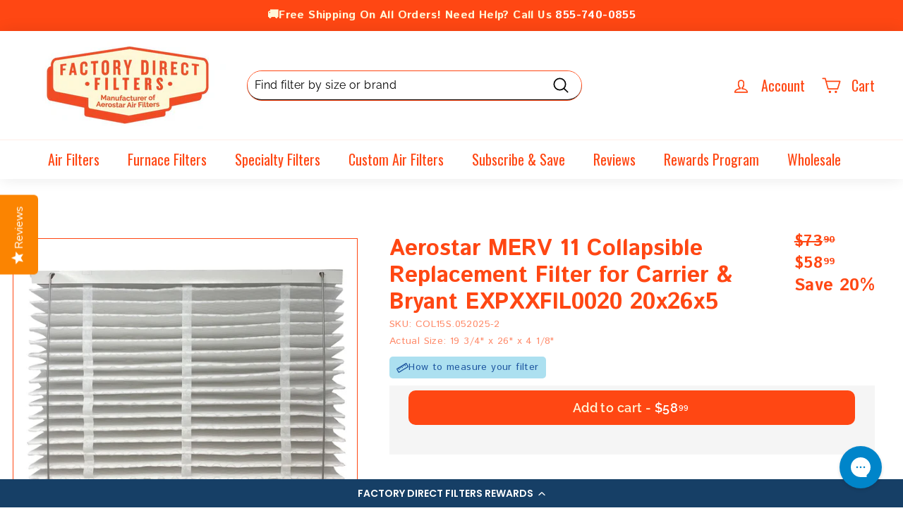

--- FILE ---
content_type: text/html; charset=utf-8
request_url: https://www.factorydirectfilters.com/products/aerostar-merv-11-collapsible-replacement-filter-for-carrier-bryant-expxxfil0020-20x25x5
body_size: 48459
content:
<!doctype html>
<html class="no-js" lang="en" dir="ltr">
<head>

         
  <!-- Hotjar Tracking Code for Factory Direct Filters -->
<script>
    (function(h,o,t,j,a,r){
        h.hj=h.hj||function(){(h.hj.q=h.hj.q||[]).push(arguments)};
        h._hjSettings={hjid:5322374,hjsv:6};
        a=o.getElementsByTagName('head')[0];
        r=o.createElement('script');r.async=1;
        r.src=t+h._hjSettings.hjid+j+h._hjSettings.hjsv;
        a.appendChild(r);
    })(window,document,'https://static.hotjar.com/c/hotjar-','.js?sv=');
</script>
 <script src="https://ajax.googleapis.com/ajax/libs/jquery/3.7.1/jquery.min.js"></script>
<script>
var url = $(location).attr('href'); 
let result = url.includes("https://www.factorydirectfilters.com/products/merv-8-custom-single");
let result1 = url.includes("https://www.factorydirectfilters.com/products/merv-11-custom-single");
let result2 = url.includes("https://www.factorydirectfilters.com/products/merv-13-custom-single");
if((result == true) || (result1 == true) || (result2 == true)) {
    window.location.href = 'https://www.factorydirectfilters.com/pages/create-custom-air-filter';
}
</script>
<!-- bing   -->
<script>(function(w,d,t,r,u){var f,n,i;w[u]=w[u]||[],f=function(){var o={ti:"11000350", enableAutoSpaTracking: true};o.q=w[u],w[u]=new UET(o),w[u].push("pageLoad")},n=d.createElement(t),n.src=r,n.async=1,n.onload=n.onreadystatechange=function(){var s=this.readyState;s&&s!=="loaded"&&s!=="complete"||(f(),n.onload=n.onreadystatechange=null)},i=d.getElementsByTagName(t)[0],i.parentNode.insertBefore(n,i)})(window,document,"script","//bat.bing.com/bat.js","uetq");</script>

  <!-- Google Tag Manager -->
<script>(function(w,d,s,l,i){w[l]=w[l]||[];w[l].push({'gtm.start':
new Date().getTime(),event:'gtm.js'});var f=d.getElementsByTagName(s)[0],
j=d.createElement(s),dl=l!='dataLayer'?'&l='+l:'';j.async=true;j.src=
'https://www.googletagmanager.com/gtm.js?id='+i+dl;f.parentNode.insertBefore(j,f);
})(window,document,'script','dataLayer','GTM-5VMGMML');
</script>
  <!-- End Google Tag Manager -->




  <script>
  (function() {
    var script = document.createElement("script");
    script.id = "hiconversion_30";
    script.async = "async";
    script.type = "text/javascript";
    script.src = "//h30-deploy.hiconversion.com/origin/tag/6p4CAhAn";
    var nodes = document.getElementsByTagName("script");
    nodes[0].parentNode.insertBefore(script, nodes[0]);

    var __hic = window.__hic = {};
    __hic.version = '1.0.0';
    __hic.data = {};
    __hic.data.platform = 'shopify';
    __hic.data.siteId = '6p4CAhAn';
    __hic.data.cu = "USD";
    __hic.data.moneyFormat = "${{amount}}";
    __hic.data.loc = "en";
    __hic.data.page = {};
    __hic.data.page.bc = [];

    

    
    
__hic.data.page.bc.push("Aerostar MERV 11 Collapsible Replacement Filter for Carrier \u0026 Bryant EXPXXFIL0020 20x26x5");__hic.data.cart = {
        tt: 0.0,
        qt: 0,
        cu: "USD",
        li: []
      };__hic.data.product = {
        id: 8513274904822,
        varid: 46431282594038,
        nm: "Aerostar MERV 11 Collapsible Replacement Filter for Carrier \u0026 Bryant EXPXXFIL0020 20x26x5",
        url: "\/products\/aerostar-merv-11-collapsible-replacement-filter-for-carrier-bryant-expxxfil0020-20x25x5",
        img: "\/\/www.factorydirectfilters.com\/cdn\/shop\/files\/1_aerostar-merv-11-expxxfil0020-20x25x5.jpg?v=1713372083",
        desc: "EXPXXFIL0020 Replacement Air Filter",
        brand: "Aerostar",
        pr: 58.99,
        cat: [],
        catIds: [],
        tags: []
      };__hic.data.product.cat.push("5 \u0026 6 Inch Filters");
        __hic.data.product.catIds.push(413501096182);__hic.data.product.cat.push("5\" Air Filters | Factory Direct Filters");
        __hic.data.product.catIds.push(401632362742);__hic.data.product.cat.push("AeroStar Filters");
        __hic.data.product.catIds.push(401632100598);__hic.data.product.cat.push("All 5 inch \u0026 6 inch Filters");
        __hic.data.product.catIds.push(406877602038);__hic.data.product.cat.push("Furnace Filters");
        __hic.data.product.catIds.push(405099479286);__hic.data.product.cat.push("Shop All");
        __hic.data.product.catIds.push(402128273654);__hic.data.product.cat.push("Shop All Standard Sized Filters");
        __hic.data.product.catIds.push(474160988406);__hic.data.product.tags.push("ActualSize:[][25.000]x[20.000]x[5.000]");__hic.data.product.tags.push("depth:5.000");__hic.data.product.tags.push("merv:");})();
</script>

  <script>
  (function() {
    var script = document.createElement("script");
    script.id = "hc_psz_script";
    script.async = "async";
    script.type = "text/javascript";
    script.src = "https://h30-deploy.hiconversion.com/origin/personalize/static/core.js";
    var nodes = document.getElementsByTagName("script");
    nodes[0].parentNode.insertBefore(script, nodes[0]);
  })();
</script>


  
<!--BE IXF: JavaScript begin-->
<!--Access to and use of BrightEdge AutoPilot - Self Connecting Pages is governed by the
	Infrastructure Product Terms located at: www.brightedge.com/infrastructure-product-terms.
	Customer acknowledges and agrees it has read, understands and agrees to be bound by the
	Infrastructure Product Terms. -->
	<script src="//cdn.bc0a.com/autopilot/f00000000290268/autopilot_sdk.js"></script>
<!--BE IXF: JavaScript end-->
  
  <meta charset="utf-8">
  <meta http-equiv="X-UA-Compatible" content="IE=edge,chrome=1">
  <meta name="viewport" content="width=device-width,initial-scale=1">
  <meta name="theme-color" content="#ff4713">
  <link rel="canonical" href="https://www.factorydirectfilters.com/products/aerostar-merv-11-collapsible-replacement-filter-for-carrier-bryant-expxxfil0020-20x25x5">
  <link rel="preload" as="style" href="//www.factorydirectfilters.com/cdn/shop/t/43/assets/theme.css?v=44271555206107720391764004900">
  <link rel="preload" as="script" href="//www.factorydirectfilters.com/cdn/shop/t/43/assets/theme.js?v=175393937999702999641745597535">
  <link rel="preconnect" href="https://cdn.shopify.com">
  <link rel="preconnect" href="https://fonts.shopifycdn.com">
  <link rel="dns-prefetch" href="https://productreviews.shopifycdn.com">
  <link rel="dns-prefetch" href="https://ajax.googleapis.com">
  <link rel="dns-prefetch" href="https://maps.googleapis.com">
  <link rel="dns-prefetch" href="https://maps.gstatic.com">
<link rel="preconnect" href="https://fonts.googleapis.com">
<link rel="preconnect" href="https://fonts.gstatic.com" crossorigin>
<link href="https://fonts.googleapis.com/css2?family=Calistoga&family=Istok+Web:ital,wght@0,400;0,700;1,400;1,700&family=Oswald:wght@200..700&family=Overpass:ital,wght@0,100..900;1,100..900&display=swap" rel="stylesheet">
<meta name="google-site-verification" content="ynehhmx2USPOkaYDayYYYtFDgP_79frB--ARNA953Rg" /><link rel="shortcut icon" href="//www.factorydirectfilters.com/cdn/shop/files/FDF_Favicon_500x500_f961f82c-f84d-41df-aaaf-fc2ecb2665b3_32x32.png?v=1737658124" type="image/png" /><title>Aerostar MERV 11 Collapsible Replacement Filter for Carrier &amp; Bryant E
&ndash; Factory Direct Filters
</title>
<meta name="description" content="EXPXXFIL0020 Replacement Air Filter"><meta property="og:site_name" content="Factory Direct Filters">
  <meta property="og:url" content="https://www.factorydirectfilters.com/products/aerostar-merv-11-collapsible-replacement-filter-for-carrier-bryant-expxxfil0020-20x25x5">
  <meta property="og:title" content="Aerostar MERV 11 Collapsible Replacement Filter for Carrier &amp; Bryant EXPXXFIL0020 20x26x5">
  <meta property="og:type" content="product">
  <meta property="og:description" content="EXPXXFIL0020 Replacement Air Filter"><meta property="og:image" content="http://www.factorydirectfilters.com/cdn/shop/files/1_aerostar-merv-11-expxxfil0020-20x25x5.jpg?v=1713372083">
    <meta property="og:image:secure_url" content="https://www.factorydirectfilters.com/cdn/shop/files/1_aerostar-merv-11-expxxfil0020-20x25x5.jpg?v=1713372083">
    <meta property="og:image:width" content="2500">
    <meta property="og:image:height" content="2500"><meta name="twitter:site" content="@FactoryDiFilter">
  <meta name="twitter:card" content="summary_large_image">
  <meta name="twitter:title" content="Aerostar MERV 11 Collapsible Replacement Filter for Carrier & Bryant EXPXXFIL0020 20x26x5">
  <meta name="twitter:description" content="EXPXXFIL0020 Replacement Air Filter">
<style data-shopify>@font-face {
  font-family: Raleway;
  font-weight: 600;
  font-style: normal;
  font-display: swap;
  src: url("//www.factorydirectfilters.com/cdn/fonts/raleway/raleway_n6.87db7132fdf2b1a000ff834d3753ad5731e10d88.woff2") format("woff2"),
       url("//www.factorydirectfilters.com/cdn/fonts/raleway/raleway_n6.ad26493e9aeb22e08a6282f7bed6ea8ab7c3927f.woff") format("woff");
}

  @font-face {
  font-family: Raleway;
  font-weight: 400;
  font-style: normal;
  font-display: swap;
  src: url("//www.factorydirectfilters.com/cdn/fonts/raleway/raleway_n4.2c76ddd103ff0f30b1230f13e160330ff8b2c68a.woff2") format("woff2"),
       url("//www.factorydirectfilters.com/cdn/fonts/raleway/raleway_n4.c057757dddc39994ad5d9c9f58e7c2c2a72359a9.woff") format("woff");
}


  @font-face {
  font-family: Raleway;
  font-weight: 600;
  font-style: normal;
  font-display: swap;
  src: url("//www.factorydirectfilters.com/cdn/fonts/raleway/raleway_n6.87db7132fdf2b1a000ff834d3753ad5731e10d88.woff2") format("woff2"),
       url("//www.factorydirectfilters.com/cdn/fonts/raleway/raleway_n6.ad26493e9aeb22e08a6282f7bed6ea8ab7c3927f.woff") format("woff");
}

  @font-face {
  font-family: Raleway;
  font-weight: 400;
  font-style: italic;
  font-display: swap;
  src: url("//www.factorydirectfilters.com/cdn/fonts/raleway/raleway_i4.aaa73a72f55a5e60da3e9a082717e1ed8f22f0a2.woff2") format("woff2"),
       url("//www.factorydirectfilters.com/cdn/fonts/raleway/raleway_i4.650670cc243082f8988ecc5576b6d613cfd5a8ee.woff") format("woff");
}

  @font-face {
  font-family: Raleway;
  font-weight: 600;
  font-style: italic;
  font-display: swap;
  src: url("//www.factorydirectfilters.com/cdn/fonts/raleway/raleway_i6.3ca54d7a36de0718dd80fae3527e1a64a421eeb8.woff2") format("woff2"),
       url("//www.factorydirectfilters.com/cdn/fonts/raleway/raleway_i6.b468b8770307bd25eee5b284ea3424978349afe2.woff") format("woff");
}

</style><link href="//www.factorydirectfilters.com/cdn/shop/t/43/assets/theme.css?v=44271555206107720391764004900" rel="stylesheet" type="text/css" media="all" />
<style data-shopify>:root {
    --typeHeaderPrimary: Raleway;
    --typeHeaderFallback: sans-serif;
    --typeHeaderSize: 24px;
    --typeHeaderWeight: 600;
    --typeHeaderLineHeight: 1.2;
    --typeHeaderSpacing: 0.0em;

    --typeBasePrimary:Raleway;
    --typeBaseFallback:sans-serif;
    --typeBaseSize: 16px;
    --typeBaseWeight: 400;
    --typeBaseSpacing: 0.025em;
    --typeBaseLineHeight: 1.5;

    --colorSmallImageBg: #ffffff;
    --colorSmallImageBgDark: #f7f7f7;
    --colorLargeImageBg: #e7e7e7;
    --colorLargeImageBgLight: #ffffff;

    --iconWeight: 4px;
    --iconLinecaps: round;

    
      --buttonRadius: 50px;
      --btnPadding: 11px 25px;
    

    
      --roundness: 15px;
    

    
      --gridThickness: 0px;
    

    --productTileMargin: 10%;
    --collectionTileMargin: 17%;

    --swatchSize: 40px;
  }

  @media screen and (max-width: 768px) {
    :root {
      --typeBaseSize: 14px;

      
        --roundness: 15px;
        --btnPadding: 9px 25px;
      
    }
  }</style><script>
    document.documentElement.className = document.documentElement.className.replace('no-js', 'js');

    window.theme = window.theme || {};
    theme.routes = {
      home: "/",
      collections: "/collections",
      cart: "/cart.js",
      cartPage: "/cart",
      cartAdd: "/cart/add.js",
      cartChange: "/cart/change.js",
      search: "/search"
    };
    theme.strings = {
      soldOut: "Sold Out",
      unavailable: "Unavailable",
      inStockLabel: "In stock, ready to ship",
      stockLabel: "Low stock - [count] items left",
      willNotShipUntil: "Ready to ship [date]",
      willBeInStockAfter: "Back in stock [date]",
      waitingForStock: "Inventory on the way",
      savePrice: "Save [saved_amount]",
      cartEmpty: "Your cart is currently empty.",
      cartTermsConfirmation: "You must agree with the terms and conditions of sales to check out",
      searchCollections: "Collections:",
      searchPages: "Pages:",
      searchArticles: "Articles:"
    };
    theme.settings = {
      dynamicVariantsEnable: true,
      cartType: "dropdown",
      isCustomerTemplate: false,
      moneyFormat: "${{amount}}",
      saveType: "percent",
      productImageSize: "square",
      productImageCover: true,
      predictiveSearch: true,
      predictiveSearchType: "product",
      superScriptSetting: true,
      superScriptPrice: true,
      quickView: true,
      quickAdd: true,
      themeName: 'Expanse',
      themeVersion: "2.2.0"
    };
  </script><script type="application/ld+json">
  {
  	"@context": "https://schema.org/", 
    "@type": "BreadcrumbList", 
    "itemListElement": [{
      "@type": "ListItem", 
      "position": 1, 
      "name": "Home",
      "item": "https://https://newfdf.myshopify.com"  
    },{
      "@type": "ListItem", 
      "position": 2, 
      "name": "Aerostar MERV 11 Collapsible Replacement Filter for Carrier & Bryant EXPXXFIL0020 20x26x5",
      "item": "https://https://newfdf.myshopify.com/products/aerostar-merv-11-collapsible-replacement-filter-for-carrier-bryant-expxxfil0020-20x25x5"  
    }]
  }
  </script><script type="application/ld+json">
  {
    "@context": "https://schema.org/", 
    "@type": "Product", 
    "name": "Aerostar MERV 11 Collapsible Replacement Filter for Carrier & Bryant EXPXXFIL0020 20x26x5",
    "image": "https://www.factorydirectfilters.com/cdn/shop/files/1_aerostar-merv-11-expxxfil0020-20x25x5.jpg?v=1713372083",
    "description": "EXPXXFIL0020 Replacement Air Filter",
    "brand": {
      "@type": "Brand",
      "name": "Aerostar"
    },
    "sku": "",
    "offers": {
      "@type": "Offer",
      "url": "https://https://newfdf.myshopify.com/products/aerostar-merv-11-collapsible-replacement-filter-for-carrier-bryant-expxxfil0020-20x25x5",
      "priceCurrency": "USD",
      "price": "58.99","availability": "https://schema.org/InStock","itemCondition": "https://schema.org/NewCondition"
    }
  }
  </script><script>window.performance && window.performance.mark && window.performance.mark('shopify.content_for_header.start');</script><meta name="google-site-verification" content="f7Mod6iMTfLzynSKR33QK6A9RpRg3OQreFLxBdaQrKg">
<meta id="shopify-digital-wallet" name="shopify-digital-wallet" content="/54959079670/digital_wallets/dialog">
<meta name="shopify-checkout-api-token" content="02666c93c2e99f5be4daffc4dea317f0">
<meta id="in-context-paypal-metadata" data-shop-id="54959079670" data-venmo-supported="true" data-environment="production" data-locale="en_US" data-paypal-v4="true" data-currency="USD">
<link rel="alternate" type="application/json+oembed" href="https://www.factorydirectfilters.com/products/aerostar-merv-11-collapsible-replacement-filter-for-carrier-bryant-expxxfil0020-20x25x5.oembed">
<script async="async" src="/checkouts/internal/preloads.js?locale=en-US"></script>
<link rel="preconnect" href="https://shop.app" crossorigin="anonymous">
<script async="async" src="https://shop.app/checkouts/internal/preloads.js?locale=en-US&shop_id=54959079670" crossorigin="anonymous"></script>
<script id="apple-pay-shop-capabilities" type="application/json">{"shopId":54959079670,"countryCode":"US","currencyCode":"USD","merchantCapabilities":["supports3DS"],"merchantId":"gid:\/\/shopify\/Shop\/54959079670","merchantName":"Factory Direct Filters","requiredBillingContactFields":["postalAddress","email","phone"],"requiredShippingContactFields":["postalAddress","email","phone"],"shippingType":"shipping","supportedNetworks":["visa","masterCard","amex","discover","elo","jcb"],"total":{"type":"pending","label":"Factory Direct Filters","amount":"1.00"},"shopifyPaymentsEnabled":true,"supportsSubscriptions":true}</script>
<script id="shopify-features" type="application/json">{"accessToken":"02666c93c2e99f5be4daffc4dea317f0","betas":["rich-media-storefront-analytics"],"domain":"www.factorydirectfilters.com","predictiveSearch":true,"shopId":54959079670,"locale":"en"}</script>
<script>var Shopify = Shopify || {};
Shopify.shop = "newfdf.myshopify.com";
Shopify.locale = "en";
Shopify.currency = {"active":"USD","rate":"1.0"};
Shopify.country = "US";
Shopify.theme = {"name":"FDF-v2\/main","id":149951971574,"schema_name":"Expanse","schema_version":"2.2.0","theme_store_id":null,"role":"main"};
Shopify.theme.handle = "null";
Shopify.theme.style = {"id":null,"handle":null};
Shopify.cdnHost = "www.factorydirectfilters.com/cdn";
Shopify.routes = Shopify.routes || {};
Shopify.routes.root = "/";</script>
<script type="module">!function(o){(o.Shopify=o.Shopify||{}).modules=!0}(window);</script>
<script>!function(o){function n(){var o=[];function n(){o.push(Array.prototype.slice.apply(arguments))}return n.q=o,n}var t=o.Shopify=o.Shopify||{};t.loadFeatures=n(),t.autoloadFeatures=n()}(window);</script>
<script>
  window.ShopifyPay = window.ShopifyPay || {};
  window.ShopifyPay.apiHost = "shop.app\/pay";
  window.ShopifyPay.redirectState = null;
</script>
<script id="shop-js-analytics" type="application/json">{"pageType":"product"}</script>
<script defer="defer" async type="module" src="//www.factorydirectfilters.com/cdn/shopifycloud/shop-js/modules/v2/client.init-shop-cart-sync_D0dqhulL.en.esm.js"></script>
<script defer="defer" async type="module" src="//www.factorydirectfilters.com/cdn/shopifycloud/shop-js/modules/v2/chunk.common_CpVO7qML.esm.js"></script>
<script type="module">
  await import("//www.factorydirectfilters.com/cdn/shopifycloud/shop-js/modules/v2/client.init-shop-cart-sync_D0dqhulL.en.esm.js");
await import("//www.factorydirectfilters.com/cdn/shopifycloud/shop-js/modules/v2/chunk.common_CpVO7qML.esm.js");

  window.Shopify.SignInWithShop?.initShopCartSync?.({"fedCMEnabled":true,"windoidEnabled":true});

</script>
<script defer="defer" async type="module" src="//www.factorydirectfilters.com/cdn/shopifycloud/shop-js/modules/v2/client.payment-terms_BmrqWn8r.en.esm.js"></script>
<script defer="defer" async type="module" src="//www.factorydirectfilters.com/cdn/shopifycloud/shop-js/modules/v2/chunk.common_CpVO7qML.esm.js"></script>
<script defer="defer" async type="module" src="//www.factorydirectfilters.com/cdn/shopifycloud/shop-js/modules/v2/chunk.modal_DKF6x0Jh.esm.js"></script>
<script type="module">
  await import("//www.factorydirectfilters.com/cdn/shopifycloud/shop-js/modules/v2/client.payment-terms_BmrqWn8r.en.esm.js");
await import("//www.factorydirectfilters.com/cdn/shopifycloud/shop-js/modules/v2/chunk.common_CpVO7qML.esm.js");
await import("//www.factorydirectfilters.com/cdn/shopifycloud/shop-js/modules/v2/chunk.modal_DKF6x0Jh.esm.js");

  
</script>
<script>
  window.Shopify = window.Shopify || {};
  if (!window.Shopify.featureAssets) window.Shopify.featureAssets = {};
  window.Shopify.featureAssets['shop-js'] = {"shop-cart-sync":["modules/v2/client.shop-cart-sync_D9bwt38V.en.esm.js","modules/v2/chunk.common_CpVO7qML.esm.js"],"init-fed-cm":["modules/v2/client.init-fed-cm_BJ8NPuHe.en.esm.js","modules/v2/chunk.common_CpVO7qML.esm.js"],"init-shop-email-lookup-coordinator":["modules/v2/client.init-shop-email-lookup-coordinator_pVrP2-kG.en.esm.js","modules/v2/chunk.common_CpVO7qML.esm.js"],"shop-cash-offers":["modules/v2/client.shop-cash-offers_CNh7FWN-.en.esm.js","modules/v2/chunk.common_CpVO7qML.esm.js","modules/v2/chunk.modal_DKF6x0Jh.esm.js"],"init-shop-cart-sync":["modules/v2/client.init-shop-cart-sync_D0dqhulL.en.esm.js","modules/v2/chunk.common_CpVO7qML.esm.js"],"init-windoid":["modules/v2/client.init-windoid_DaoAelzT.en.esm.js","modules/v2/chunk.common_CpVO7qML.esm.js"],"shop-toast-manager":["modules/v2/client.shop-toast-manager_1DND8Tac.en.esm.js","modules/v2/chunk.common_CpVO7qML.esm.js"],"pay-button":["modules/v2/client.pay-button_CFeQi1r6.en.esm.js","modules/v2/chunk.common_CpVO7qML.esm.js"],"shop-button":["modules/v2/client.shop-button_Ca94MDdQ.en.esm.js","modules/v2/chunk.common_CpVO7qML.esm.js"],"shop-login-button":["modules/v2/client.shop-login-button_DPYNfp1Z.en.esm.js","modules/v2/chunk.common_CpVO7qML.esm.js","modules/v2/chunk.modal_DKF6x0Jh.esm.js"],"avatar":["modules/v2/client.avatar_BTnouDA3.en.esm.js"],"shop-follow-button":["modules/v2/client.shop-follow-button_BMKh4nJE.en.esm.js","modules/v2/chunk.common_CpVO7qML.esm.js","modules/v2/chunk.modal_DKF6x0Jh.esm.js"],"init-customer-accounts-sign-up":["modules/v2/client.init-customer-accounts-sign-up_CJXi5kRN.en.esm.js","modules/v2/client.shop-login-button_DPYNfp1Z.en.esm.js","modules/v2/chunk.common_CpVO7qML.esm.js","modules/v2/chunk.modal_DKF6x0Jh.esm.js"],"init-shop-for-new-customer-accounts":["modules/v2/client.init-shop-for-new-customer-accounts_BoBxkgWu.en.esm.js","modules/v2/client.shop-login-button_DPYNfp1Z.en.esm.js","modules/v2/chunk.common_CpVO7qML.esm.js","modules/v2/chunk.modal_DKF6x0Jh.esm.js"],"init-customer-accounts":["modules/v2/client.init-customer-accounts_DCuDTzpR.en.esm.js","modules/v2/client.shop-login-button_DPYNfp1Z.en.esm.js","modules/v2/chunk.common_CpVO7qML.esm.js","modules/v2/chunk.modal_DKF6x0Jh.esm.js"],"checkout-modal":["modules/v2/client.checkout-modal_U_3e4VxF.en.esm.js","modules/v2/chunk.common_CpVO7qML.esm.js","modules/v2/chunk.modal_DKF6x0Jh.esm.js"],"lead-capture":["modules/v2/client.lead-capture_DEgn0Z8u.en.esm.js","modules/v2/chunk.common_CpVO7qML.esm.js","modules/v2/chunk.modal_DKF6x0Jh.esm.js"],"shop-login":["modules/v2/client.shop-login_CoM5QKZ_.en.esm.js","modules/v2/chunk.common_CpVO7qML.esm.js","modules/v2/chunk.modal_DKF6x0Jh.esm.js"],"payment-terms":["modules/v2/client.payment-terms_BmrqWn8r.en.esm.js","modules/v2/chunk.common_CpVO7qML.esm.js","modules/v2/chunk.modal_DKF6x0Jh.esm.js"]};
</script>
<script>(function() {
  var isLoaded = false;
  function asyncLoad() {
    if (isLoaded) return;
    isLoaded = true;
    var urls = ["https:\/\/static.rechargecdn.com\/assets\/js\/widget.min.js?shop=newfdf.myshopify.com","https:\/\/shopify.rakutenadvertising.io\/rakuten_advertising.js?shop=newfdf.myshopify.com","https:\/\/tag.rmp.rakuten.com\/115566.ct.js?shop=newfdf.myshopify.com","https:\/\/cdn-loyalty.yotpo.com\/loader\/Noy3Sbs6IDZsp2eCsNdJKA.js?shop=newfdf.myshopify.com","https:\/\/dr4qe3ddw9y32.cloudfront.net\/awin-shopify-integration-code.js?aid=60543\u0026v=shopifyApp_5.1.6\u0026ts=1744382697062\u0026shop=newfdf.myshopify.com","https:\/\/d18eg7dreypte5.cloudfront.net\/scripts\/integrations\/subscription.js?shop=newfdf.myshopify.com","https:\/\/static.rechargecdn.com\/static\/js\/recharge.js?shop=newfdf.myshopify.com","\/\/cdn.app.metorik.com\/js\/shopify\/mtk.js?shop=newfdf.myshopify.com","https:\/\/ecommplugins-scripts.trustpilot.com\/v2.1\/js\/header.min.js?settings=eyJrZXkiOiJtRTlLbUdTaktVVzA5bVZyIiwicyI6Im5vbmUifQ==\u0026shop=newfdf.myshopify.com","https:\/\/ecommplugins-scripts.trustpilot.com\/v2.1\/js\/success.min.js?settings=eyJrZXkiOiJtRTlLbUdTaktVVzA5bVZyIiwicyI6Im5vbmUiLCJ0IjpbIm9yZGVycy9mdWxmaWxsZWQiXSwidiI6IiIsImEiOiIifQ==\u0026shop=newfdf.myshopify.com","https:\/\/ecommplugins-trustboxsettings.trustpilot.com\/newfdf.myshopify.com.js?settings=1741117879153\u0026shop=newfdf.myshopify.com"];
    for (var i = 0; i < urls.length; i++) {
      var s = document.createElement('script');
      s.type = 'text/javascript';
      s.async = true;
      s.src = urls[i];
      var x = document.getElementsByTagName('script')[0];
      x.parentNode.insertBefore(s, x);
    }
  };
  if(window.attachEvent) {
    window.attachEvent('onload', asyncLoad);
  } else {
    window.addEventListener('load', asyncLoad, false);
  }
})();</script>
<script id="__st">var __st={"a":54959079670,"offset":-18000,"reqid":"84ddcf9c-9364-4f1a-bc19-984ff9ea2477-1764084764","pageurl":"www.factorydirectfilters.com\/products\/aerostar-merv-11-collapsible-replacement-filter-for-carrier-bryant-expxxfil0020-20x25x5","u":"ebe72b9b7ad1","p":"product","rtyp":"product","rid":8513274904822};</script>
<script>window.ShopifyPaypalV4VisibilityTracking = true;</script>
<script id="captcha-bootstrap">!function(){'use strict';const t='contact',e='account',n='new_comment',o=[[t,t],['blogs',n],['comments',n],[t,'customer']],c=[[e,'customer_login'],[e,'guest_login'],[e,'recover_customer_password'],[e,'create_customer']],r=t=>t.map((([t,e])=>`form[action*='/${t}']:not([data-nocaptcha='true']) input[name='form_type'][value='${e}']`)).join(','),a=t=>()=>t?[...document.querySelectorAll(t)].map((t=>t.form)):[];function s(){const t=[...o],e=r(t);return a(e)}const i='password',u='form_key',d=['recaptcha-v3-token','g-recaptcha-response','h-captcha-response',i],f=()=>{try{return window.sessionStorage}catch{return}},m='__shopify_v',_=t=>t.elements[u];function p(t,e,n=!1){try{const o=window.sessionStorage,c=JSON.parse(o.getItem(e)),{data:r}=function(t){const{data:e,action:n}=t;return t[m]||n?{data:e,action:n}:{data:t,action:n}}(c);for(const[e,n]of Object.entries(r))t.elements[e]&&(t.elements[e].value=n);n&&o.removeItem(e)}catch(o){console.error('form repopulation failed',{error:o})}}const l='form_type',E='cptcha';function T(t){t.dataset[E]=!0}const w=window,h=w.document,L='Shopify',v='ce_forms',y='captcha';let A=!1;((t,e)=>{const n=(g='f06e6c50-85a8-45c8-87d0-21a2b65856fe',I='https://cdn.shopify.com/shopifycloud/storefront-forms-hcaptcha/ce_storefront_forms_captcha_hcaptcha.v1.5.2.iife.js',D={infoText:'Protected by hCaptcha',privacyText:'Privacy',termsText:'Terms'},(t,e,n)=>{const o=w[L][v],c=o.bindForm;if(c)return c(t,g,e,D).then(n);var r;o.q.push([[t,g,e,D],n]),r=I,A||(h.body.append(Object.assign(h.createElement('script'),{id:'captcha-provider',async:!0,src:r})),A=!0)});var g,I,D;w[L]=w[L]||{},w[L][v]=w[L][v]||{},w[L][v].q=[],w[L][y]=w[L][y]||{},w[L][y].protect=function(t,e){n(t,void 0,e),T(t)},Object.freeze(w[L][y]),function(t,e,n,w,h,L){const[v,y,A,g]=function(t,e,n){const i=e?o:[],u=t?c:[],d=[...i,...u],f=r(d),m=r(i),_=r(d.filter((([t,e])=>n.includes(e))));return[a(f),a(m),a(_),s()]}(w,h,L),I=t=>{const e=t.target;return e instanceof HTMLFormElement?e:e&&e.form},D=t=>v().includes(t);t.addEventListener('submit',(t=>{const e=I(t);if(!e)return;const n=D(e)&&!e.dataset.hcaptchaBound&&!e.dataset.recaptchaBound,o=_(e),c=g().includes(e)&&(!o||!o.value);(n||c)&&t.preventDefault(),c&&!n&&(function(t){try{if(!f())return;!function(t){const e=f();if(!e)return;const n=_(t);if(!n)return;const o=n.value;o&&e.removeItem(o)}(t);const e=Array.from(Array(32),(()=>Math.random().toString(36)[2])).join('');!function(t,e){_(t)||t.append(Object.assign(document.createElement('input'),{type:'hidden',name:u})),t.elements[u].value=e}(t,e),function(t,e){const n=f();if(!n)return;const o=[...t.querySelectorAll(`input[type='${i}']`)].map((({name:t})=>t)),c=[...d,...o],r={};for(const[a,s]of new FormData(t).entries())c.includes(a)||(r[a]=s);n.setItem(e,JSON.stringify({[m]:1,action:t.action,data:r}))}(t,e)}catch(e){console.error('failed to persist form',e)}}(e),e.submit())}));const S=(t,e)=>{t&&!t.dataset[E]&&(n(t,e.some((e=>e===t))),T(t))};for(const o of['focusin','change'])t.addEventListener(o,(t=>{const e=I(t);D(e)&&S(e,y())}));const B=e.get('form_key'),M=e.get(l),P=B&&M;t.addEventListener('DOMContentLoaded',(()=>{const t=y();if(P)for(const e of t)e.elements[l].value===M&&p(e,B);[...new Set([...A(),...v().filter((t=>'true'===t.dataset.shopifyCaptcha))])].forEach((e=>S(e,t)))}))}(h,new URLSearchParams(w.location.search),n,t,e,['guest_login'])})(!1,!0)}();</script>
<script integrity="sha256-52AcMU7V7pcBOXWImdc/TAGTFKeNjmkeM1Pvks/DTgc=" data-source-attribution="shopify.loadfeatures" defer="defer" src="//www.factorydirectfilters.com/cdn/shopifycloud/storefront/assets/storefront/load_feature-81c60534.js" crossorigin="anonymous"></script>
<script crossorigin="anonymous" defer="defer" src="//www.factorydirectfilters.com/cdn/shopifycloud/storefront/assets/shopify_pay/storefront-65b4c6d7.js?v=20250812"></script>
<script data-source-attribution="shopify.dynamic_checkout.dynamic.init">var Shopify=Shopify||{};Shopify.PaymentButton=Shopify.PaymentButton||{isStorefrontPortableWallets:!0,init:function(){window.Shopify.PaymentButton.init=function(){};var t=document.createElement("script");t.src="https://www.factorydirectfilters.com/cdn/shopifycloud/portable-wallets/latest/portable-wallets.en.js",t.type="module",document.head.appendChild(t)}};
</script>
<script data-source-attribution="shopify.dynamic_checkout.buyer_consent">
  function portableWalletsHideBuyerConsent(e){var t=document.getElementById("shopify-buyer-consent"),n=document.getElementById("shopify-subscription-policy-button");t&&n&&(t.classList.add("hidden"),t.setAttribute("aria-hidden","true"),n.removeEventListener("click",e))}function portableWalletsShowBuyerConsent(e){var t=document.getElementById("shopify-buyer-consent"),n=document.getElementById("shopify-subscription-policy-button");t&&n&&(t.classList.remove("hidden"),t.removeAttribute("aria-hidden"),n.addEventListener("click",e))}window.Shopify?.PaymentButton&&(window.Shopify.PaymentButton.hideBuyerConsent=portableWalletsHideBuyerConsent,window.Shopify.PaymentButton.showBuyerConsent=portableWalletsShowBuyerConsent);
</script>
<script data-source-attribution="shopify.dynamic_checkout.cart.bootstrap">document.addEventListener("DOMContentLoaded",(function(){function t(){return document.querySelector("shopify-accelerated-checkout-cart, shopify-accelerated-checkout")}if(t())Shopify.PaymentButton.init();else{new MutationObserver((function(e,n){t()&&(Shopify.PaymentButton.init(),n.disconnect())})).observe(document.body,{childList:!0,subtree:!0})}}));
</script>
<link id="shopify-accelerated-checkout-styles" rel="stylesheet" media="screen" href="https://www.factorydirectfilters.com/cdn/shopifycloud/portable-wallets/latest/accelerated-checkout-backwards-compat.css" crossorigin="anonymous">
<style id="shopify-accelerated-checkout-cart">
        #shopify-buyer-consent {
  margin-top: 1em;
  display: inline-block;
  width: 100%;
}

#shopify-buyer-consent.hidden {
  display: none;
}

#shopify-subscription-policy-button {
  background: none;
  border: none;
  padding: 0;
  text-decoration: underline;
  font-size: inherit;
  cursor: pointer;
}

#shopify-subscription-policy-button::before {
  box-shadow: none;
}

      </style>

<script>window.performance && window.performance.mark && window.performance.mark('shopify.content_for_header.end');</script>

  <script src="//www.factorydirectfilters.com/cdn/shop/t/43/assets/vendor-scripts-v1.js" defer="defer"></script>
  <script src="//www.factorydirectfilters.com/cdn/shop/t/43/assets/theme.js?v=175393937999702999641745597535" defer="defer"></script>





<!-- BEGIN app block: shopify://apps/yotpo-product-reviews/blocks/reviews_tab/eb7dfd7d-db44-4334-bc49-c893b51b36cf -->

    <div
            class="yotpo-widget-instance"
            data-yotpo-instance-id="669419"
            data-yotpo-product-id="8513274904822">
    </div>



<!-- END app block --><!-- BEGIN app block: shopify://apps/wsh-wholesale-pricing/blocks/app-embed/94cbfa01-7191-4bb2-bcd8-b519b9b3bd06 --><script>

  window.wpdExtensionIsProductPage = {"id":8513274904822,"title":"Aerostar MERV 11 Collapsible Replacement Filter for Carrier \u0026 Bryant EXPXXFIL0020 20x26x5","handle":"aerostar-merv-11-collapsible-replacement-filter-for-carrier-bryant-expxxfil0020-20x25x5","description":"EXPXXFIL0020 Replacement Air Filter","published_at":"2024-04-17T12:45:11-04:00","created_at":"2024-04-17T12:40:36-04:00","vendor":"Aerostar","type":"","tags":["ActualSize:[][25.000]x[20.000]x[5.000]","depth:5.000","merv:"],"price":5899,"price_min":5899,"price_max":5899,"available":true,"price_varies":false,"compare_at_price":7390,"compare_at_price_min":7390,"compare_at_price_max":7390,"compare_at_price_varies":false,"variants":[{"id":46431282594038,"title":"Default Title","option1":"Default Title","option2":null,"option3":null,"sku":"COL15S.052025-2","requires_shipping":true,"taxable":true,"featured_image":null,"available":true,"name":"Aerostar MERV 11 Collapsible Replacement Filter for Carrier \u0026 Bryant EXPXXFIL0020 20x26x5","public_title":null,"options":["Default Title"],"price":5899,"weight":0,"compare_at_price":7390,"inventory_management":"shopify","barcode":"","requires_selling_plan":false,"selling_plan_allocations":[],"quantity_rule":{"min":1,"max":null,"increment":1}}],"images":["\/\/www.factorydirectfilters.com\/cdn\/shop\/files\/1_aerostar-merv-11-expxxfil0020-20x25x5.jpg?v=1713372083"],"featured_image":"\/\/www.factorydirectfilters.com\/cdn\/shop\/files\/1_aerostar-merv-11-expxxfil0020-20x25x5.jpg?v=1713372083","options":["Title"],"media":[{"alt":null,"id":33079387390198,"position":1,"preview_image":{"aspect_ratio":1.0,"height":2500,"width":2500,"src":"\/\/www.factorydirectfilters.com\/cdn\/shop\/files\/1_aerostar-merv-11-expxxfil0020-20x25x5.jpg?v=1713372083"},"aspect_ratio":1.0,"height":2500,"media_type":"image","src":"\/\/www.factorydirectfilters.com\/cdn\/shop\/files\/1_aerostar-merv-11-expxxfil0020-20x25x5.jpg?v=1713372083","width":2500}],"requires_selling_plan":false,"selling_plan_groups":[],"content":"EXPXXFIL0020 Replacement Air Filter"};
  window.wpdExtensionIsProductPage.selected_or_first_available_variant = {"id":46431282594038,"title":"Default Title","option1":"Default Title","option2":null,"option3":null,"sku":"COL15S.052025-2","requires_shipping":true,"taxable":true,"featured_image":null,"available":true,"name":"Aerostar MERV 11 Collapsible Replacement Filter for Carrier \u0026 Bryant EXPXXFIL0020 20x26x5","public_title":null,"options":["Default Title"],"price":5899,"weight":0,"compare_at_price":7390,"inventory_management":"shopify","barcode":"","requires_selling_plan":false,"selling_plan_allocations":[],"quantity_rule":{"min":1,"max":null,"increment":1}};
  window.wpdExtensionProductCollectionIds = "413501096182,401632362742,401632100598,406877602038,405099479286,402128273654,474160988406";
;
window.wpdExtensionIsCartPage = false;

window.showCrossOutPrice = true;
window.WPDAppProxy = "/apps/wpdapp";


window.WPDMarketLocalization = "";
window.WPDMoneyFormat = "${{amount}}";


	
	

  
  
  
  
	
  
    window.is_wcp_wholesale_customer = false;
  
  window.wcp_customer = {
      email: "",
      id: "",
      tags: null,
      default_address: null,
      tax_exempt: false
    };
  window.shopPermanentDomain = "newfdf.myshopify.com";
  window.wpdAPIRootUrl = "https://bdr.wholesalehelper.io/";
</script>





<!-- END app block --><!-- BEGIN app block: shopify://apps/yotpo-product-reviews/blocks/settings/eb7dfd7d-db44-4334-bc49-c893b51b36cf -->


  <script type="text/javascript" src="https://cdn-widgetsrepository.yotpo.com/v1/loader/sydsYRryq3sHnOtyjvD79GpEM7NGRZagfJL84IsN?languageCode=en" async></script>



  
<!-- END app block --><!-- BEGIN app block: shopify://apps/yotpo-loyalty-rewards/blocks/loader-app-embed-block/2f9660df-5018-4e02-9868-ee1fb88d6ccd -->
    <script src="https://cdn-widgetsrepository.yotpo.com/v1/loader/Noy3Sbs6IDZsp2eCsNdJKA" async></script>



    <script src="https://cdn-loyalty.yotpo.com/loader/Noy3Sbs6IDZsp2eCsNdJKA.js?shop=www.factorydirectfilters.com" async></script>


<!-- END app block --><!-- BEGIN app block: shopify://apps/seoant-redirects/blocks/brokenlink-404/cc7b1996-e567-42d0-8862-356092041863 --><script type="text/javascript">
    !function(t){var e={};function r(n){if(e[n])return e[n].exports;var o=e[n]={i:n,l:!1,exports:{}};return t[n].call(o.exports,o,o.exports,r),o.l=!0,o.exports}r.m=t,r.c=e,r.d=function(t,e,n){r.o(t,e)||Object.defineProperty(t,e,{enumerable:!0,get:n})},r.r=function(t){"undefined"!==typeof Symbol&&Symbol.toStringTag&&Object.defineProperty(t,Symbol.toStringTag,{value:"Module"}),Object.defineProperty(t,"__esModule",{value:!0})},r.t=function(t,e){if(1&e&&(t=r(t)),8&e)return t;if(4&e&&"object"===typeof t&&t&&t.__esModule)return t;var n=Object.create(null);if(r.r(n),Object.defineProperty(n,"default",{enumerable:!0,value:t}),2&e&&"string"!=typeof t)for(var o in t)r.d(n,o,function(e){return t[e]}.bind(null,o));return n},r.n=function(t){var e=t&&t.__esModule?function(){return t.default}:function(){return t};return r.d(e,"a",e),e},r.o=function(t,e){return Object.prototype.hasOwnProperty.call(t,e)},r.p="",r(r.s=11)}([function(t,e,r){"use strict";var n=r(2),o=Object.prototype.toString;function i(t){return"[object Array]"===o.call(t)}function a(t){return"undefined"===typeof t}function u(t){return null!==t&&"object"===typeof t}function s(t){return"[object Function]"===o.call(t)}function c(t,e){if(null!==t&&"undefined"!==typeof t)if("object"!==typeof t&&(t=[t]),i(t))for(var r=0,n=t.length;r<n;r++)e.call(null,t[r],r,t);else for(var o in t)Object.prototype.hasOwnProperty.call(t,o)&&e.call(null,t[o],o,t)}t.exports={isArray:i,isArrayBuffer:function(t){return"[object ArrayBuffer]"===o.call(t)},isBuffer:function(t){return null!==t&&!a(t)&&null!==t.constructor&&!a(t.constructor)&&"function"===typeof t.constructor.isBuffer&&t.constructor.isBuffer(t)},isFormData:function(t){return"undefined"!==typeof FormData&&t instanceof FormData},isArrayBufferView:function(t){return"undefined"!==typeof ArrayBuffer&&ArrayBuffer.isView?ArrayBuffer.isView(t):t&&t.buffer&&t.buffer instanceof ArrayBuffer},isString:function(t){return"string"===typeof t},isNumber:function(t){return"number"===typeof t},isObject:u,isUndefined:a,isDate:function(t){return"[object Date]"===o.call(t)},isFile:function(t){return"[object File]"===o.call(t)},isBlob:function(t){return"[object Blob]"===o.call(t)},isFunction:s,isStream:function(t){return u(t)&&s(t.pipe)},isURLSearchParams:function(t){return"undefined"!==typeof URLSearchParams&&t instanceof URLSearchParams},isStandardBrowserEnv:function(){return("undefined"===typeof navigator||"ReactNative"!==navigator.product&&"NativeScript"!==navigator.product&&"NS"!==navigator.product)&&("undefined"!==typeof window&&"undefined"!==typeof document)},forEach:c,merge:function t(){var e={};function r(r,n){"object"===typeof e[n]&&"object"===typeof r?e[n]=t(e[n],r):e[n]=r}for(var n=0,o=arguments.length;n<o;n++)c(arguments[n],r);return e},deepMerge:function t(){var e={};function r(r,n){"object"===typeof e[n]&&"object"===typeof r?e[n]=t(e[n],r):e[n]="object"===typeof r?t({},r):r}for(var n=0,o=arguments.length;n<o;n++)c(arguments[n],r);return e},extend:function(t,e,r){return c(e,(function(e,o){t[o]=r&&"function"===typeof e?n(e,r):e})),t},trim:function(t){return t.replace(/^\s*/,"").replace(/\s*$/,"")}}},function(t,e,r){t.exports=r(12)},function(t,e,r){"use strict";t.exports=function(t,e){return function(){for(var r=new Array(arguments.length),n=0;n<r.length;n++)r[n]=arguments[n];return t.apply(e,r)}}},function(t,e,r){"use strict";var n=r(0);function o(t){return encodeURIComponent(t).replace(/%40/gi,"@").replace(/%3A/gi,":").replace(/%24/g,"$").replace(/%2C/gi,",").replace(/%20/g,"+").replace(/%5B/gi,"[").replace(/%5D/gi,"]")}t.exports=function(t,e,r){if(!e)return t;var i;if(r)i=r(e);else if(n.isURLSearchParams(e))i=e.toString();else{var a=[];n.forEach(e,(function(t,e){null!==t&&"undefined"!==typeof t&&(n.isArray(t)?e+="[]":t=[t],n.forEach(t,(function(t){n.isDate(t)?t=t.toISOString():n.isObject(t)&&(t=JSON.stringify(t)),a.push(o(e)+"="+o(t))})))})),i=a.join("&")}if(i){var u=t.indexOf("#");-1!==u&&(t=t.slice(0,u)),t+=(-1===t.indexOf("?")?"?":"&")+i}return t}},function(t,e,r){"use strict";t.exports=function(t){return!(!t||!t.__CANCEL__)}},function(t,e,r){"use strict";(function(e){var n=r(0),o=r(19),i={"Content-Type":"application/x-www-form-urlencoded"};function a(t,e){!n.isUndefined(t)&&n.isUndefined(t["Content-Type"])&&(t["Content-Type"]=e)}var u={adapter:function(){var t;return("undefined"!==typeof XMLHttpRequest||"undefined"!==typeof e&&"[object process]"===Object.prototype.toString.call(e))&&(t=r(6)),t}(),transformRequest:[function(t,e){return o(e,"Accept"),o(e,"Content-Type"),n.isFormData(t)||n.isArrayBuffer(t)||n.isBuffer(t)||n.isStream(t)||n.isFile(t)||n.isBlob(t)?t:n.isArrayBufferView(t)?t.buffer:n.isURLSearchParams(t)?(a(e,"application/x-www-form-urlencoded;charset=utf-8"),t.toString()):n.isObject(t)?(a(e,"application/json;charset=utf-8"),JSON.stringify(t)):t}],transformResponse:[function(t){if("string"===typeof t)try{t=JSON.parse(t)}catch(e){}return t}],timeout:0,xsrfCookieName:"XSRF-TOKEN",xsrfHeaderName:"X-XSRF-TOKEN",maxContentLength:-1,validateStatus:function(t){return t>=200&&t<300},headers:{common:{Accept:"application/json, text/plain, */*"}}};n.forEach(["delete","get","head"],(function(t){u.headers[t]={}})),n.forEach(["post","put","patch"],(function(t){u.headers[t]=n.merge(i)})),t.exports=u}).call(this,r(18))},function(t,e,r){"use strict";var n=r(0),o=r(20),i=r(3),a=r(22),u=r(25),s=r(26),c=r(7);t.exports=function(t){return new Promise((function(e,f){var l=t.data,p=t.headers;n.isFormData(l)&&delete p["Content-Type"];var h=new XMLHttpRequest;if(t.auth){var d=t.auth.username||"",m=t.auth.password||"";p.Authorization="Basic "+btoa(d+":"+m)}var y=a(t.baseURL,t.url);if(h.open(t.method.toUpperCase(),i(y,t.params,t.paramsSerializer),!0),h.timeout=t.timeout,h.onreadystatechange=function(){if(h&&4===h.readyState&&(0!==h.status||h.responseURL&&0===h.responseURL.indexOf("file:"))){var r="getAllResponseHeaders"in h?u(h.getAllResponseHeaders()):null,n={data:t.responseType&&"text"!==t.responseType?h.response:h.responseText,status:h.status,statusText:h.statusText,headers:r,config:t,request:h};o(e,f,n),h=null}},h.onabort=function(){h&&(f(c("Request aborted",t,"ECONNABORTED",h)),h=null)},h.onerror=function(){f(c("Network Error",t,null,h)),h=null},h.ontimeout=function(){var e="timeout of "+t.timeout+"ms exceeded";t.timeoutErrorMessage&&(e=t.timeoutErrorMessage),f(c(e,t,"ECONNABORTED",h)),h=null},n.isStandardBrowserEnv()){var v=r(27),g=(t.withCredentials||s(y))&&t.xsrfCookieName?v.read(t.xsrfCookieName):void 0;g&&(p[t.xsrfHeaderName]=g)}if("setRequestHeader"in h&&n.forEach(p,(function(t,e){"undefined"===typeof l&&"content-type"===e.toLowerCase()?delete p[e]:h.setRequestHeader(e,t)})),n.isUndefined(t.withCredentials)||(h.withCredentials=!!t.withCredentials),t.responseType)try{h.responseType=t.responseType}catch(w){if("json"!==t.responseType)throw w}"function"===typeof t.onDownloadProgress&&h.addEventListener("progress",t.onDownloadProgress),"function"===typeof t.onUploadProgress&&h.upload&&h.upload.addEventListener("progress",t.onUploadProgress),t.cancelToken&&t.cancelToken.promise.then((function(t){h&&(h.abort(),f(t),h=null)})),void 0===l&&(l=null),h.send(l)}))}},function(t,e,r){"use strict";var n=r(21);t.exports=function(t,e,r,o,i){var a=new Error(t);return n(a,e,r,o,i)}},function(t,e,r){"use strict";var n=r(0);t.exports=function(t,e){e=e||{};var r={},o=["url","method","params","data"],i=["headers","auth","proxy"],a=["baseURL","url","transformRequest","transformResponse","paramsSerializer","timeout","withCredentials","adapter","responseType","xsrfCookieName","xsrfHeaderName","onUploadProgress","onDownloadProgress","maxContentLength","validateStatus","maxRedirects","httpAgent","httpsAgent","cancelToken","socketPath"];n.forEach(o,(function(t){"undefined"!==typeof e[t]&&(r[t]=e[t])})),n.forEach(i,(function(o){n.isObject(e[o])?r[o]=n.deepMerge(t[o],e[o]):"undefined"!==typeof e[o]?r[o]=e[o]:n.isObject(t[o])?r[o]=n.deepMerge(t[o]):"undefined"!==typeof t[o]&&(r[o]=t[o])})),n.forEach(a,(function(n){"undefined"!==typeof e[n]?r[n]=e[n]:"undefined"!==typeof t[n]&&(r[n]=t[n])}));var u=o.concat(i).concat(a),s=Object.keys(e).filter((function(t){return-1===u.indexOf(t)}));return n.forEach(s,(function(n){"undefined"!==typeof e[n]?r[n]=e[n]:"undefined"!==typeof t[n]&&(r[n]=t[n])})),r}},function(t,e,r){"use strict";function n(t){this.message=t}n.prototype.toString=function(){return"Cancel"+(this.message?": "+this.message:"")},n.prototype.__CANCEL__=!0,t.exports=n},function(t,e,r){t.exports=r(13)},function(t,e,r){t.exports=r(30)},function(t,e,r){var n=function(t){"use strict";var e=Object.prototype,r=e.hasOwnProperty,n="function"===typeof Symbol?Symbol:{},o=n.iterator||"@@iterator",i=n.asyncIterator||"@@asyncIterator",a=n.toStringTag||"@@toStringTag";function u(t,e,r){return Object.defineProperty(t,e,{value:r,enumerable:!0,configurable:!0,writable:!0}),t[e]}try{u({},"")}catch(S){u=function(t,e,r){return t[e]=r}}function s(t,e,r,n){var o=e&&e.prototype instanceof l?e:l,i=Object.create(o.prototype),a=new L(n||[]);return i._invoke=function(t,e,r){var n="suspendedStart";return function(o,i){if("executing"===n)throw new Error("Generator is already running");if("completed"===n){if("throw"===o)throw i;return j()}for(r.method=o,r.arg=i;;){var a=r.delegate;if(a){var u=x(a,r);if(u){if(u===f)continue;return u}}if("next"===r.method)r.sent=r._sent=r.arg;else if("throw"===r.method){if("suspendedStart"===n)throw n="completed",r.arg;r.dispatchException(r.arg)}else"return"===r.method&&r.abrupt("return",r.arg);n="executing";var s=c(t,e,r);if("normal"===s.type){if(n=r.done?"completed":"suspendedYield",s.arg===f)continue;return{value:s.arg,done:r.done}}"throw"===s.type&&(n="completed",r.method="throw",r.arg=s.arg)}}}(t,r,a),i}function c(t,e,r){try{return{type:"normal",arg:t.call(e,r)}}catch(S){return{type:"throw",arg:S}}}t.wrap=s;var f={};function l(){}function p(){}function h(){}var d={};d[o]=function(){return this};var m=Object.getPrototypeOf,y=m&&m(m(T([])));y&&y!==e&&r.call(y,o)&&(d=y);var v=h.prototype=l.prototype=Object.create(d);function g(t){["next","throw","return"].forEach((function(e){u(t,e,(function(t){return this._invoke(e,t)}))}))}function w(t,e){var n;this._invoke=function(o,i){function a(){return new e((function(n,a){!function n(o,i,a,u){var s=c(t[o],t,i);if("throw"!==s.type){var f=s.arg,l=f.value;return l&&"object"===typeof l&&r.call(l,"__await")?e.resolve(l.__await).then((function(t){n("next",t,a,u)}),(function(t){n("throw",t,a,u)})):e.resolve(l).then((function(t){f.value=t,a(f)}),(function(t){return n("throw",t,a,u)}))}u(s.arg)}(o,i,n,a)}))}return n=n?n.then(a,a):a()}}function x(t,e){var r=t.iterator[e.method];if(void 0===r){if(e.delegate=null,"throw"===e.method){if(t.iterator.return&&(e.method="return",e.arg=void 0,x(t,e),"throw"===e.method))return f;e.method="throw",e.arg=new TypeError("The iterator does not provide a 'throw' method")}return f}var n=c(r,t.iterator,e.arg);if("throw"===n.type)return e.method="throw",e.arg=n.arg,e.delegate=null,f;var o=n.arg;return o?o.done?(e[t.resultName]=o.value,e.next=t.nextLoc,"return"!==e.method&&(e.method="next",e.arg=void 0),e.delegate=null,f):o:(e.method="throw",e.arg=new TypeError("iterator result is not an object"),e.delegate=null,f)}function b(t){var e={tryLoc:t[0]};1 in t&&(e.catchLoc=t[1]),2 in t&&(e.finallyLoc=t[2],e.afterLoc=t[3]),this.tryEntries.push(e)}function E(t){var e=t.completion||{};e.type="normal",delete e.arg,t.completion=e}function L(t){this.tryEntries=[{tryLoc:"root"}],t.forEach(b,this),this.reset(!0)}function T(t){if(t){var e=t[o];if(e)return e.call(t);if("function"===typeof t.next)return t;if(!isNaN(t.length)){var n=-1,i=function e(){for(;++n<t.length;)if(r.call(t,n))return e.value=t[n],e.done=!1,e;return e.value=void 0,e.done=!0,e};return i.next=i}}return{next:j}}function j(){return{value:void 0,done:!0}}return p.prototype=v.constructor=h,h.constructor=p,p.displayName=u(h,a,"GeneratorFunction"),t.isGeneratorFunction=function(t){var e="function"===typeof t&&t.constructor;return!!e&&(e===p||"GeneratorFunction"===(e.displayName||e.name))},t.mark=function(t){return Object.setPrototypeOf?Object.setPrototypeOf(t,h):(t.__proto__=h,u(t,a,"GeneratorFunction")),t.prototype=Object.create(v),t},t.awrap=function(t){return{__await:t}},g(w.prototype),w.prototype[i]=function(){return this},t.AsyncIterator=w,t.async=function(e,r,n,o,i){void 0===i&&(i=Promise);var a=new w(s(e,r,n,o),i);return t.isGeneratorFunction(r)?a:a.next().then((function(t){return t.done?t.value:a.next()}))},g(v),u(v,a,"Generator"),v[o]=function(){return this},v.toString=function(){return"[object Generator]"},t.keys=function(t){var e=[];for(var r in t)e.push(r);return e.reverse(),function r(){for(;e.length;){var n=e.pop();if(n in t)return r.value=n,r.done=!1,r}return r.done=!0,r}},t.values=T,L.prototype={constructor:L,reset:function(t){if(this.prev=0,this.next=0,this.sent=this._sent=void 0,this.done=!1,this.delegate=null,this.method="next",this.arg=void 0,this.tryEntries.forEach(E),!t)for(var e in this)"t"===e.charAt(0)&&r.call(this,e)&&!isNaN(+e.slice(1))&&(this[e]=void 0)},stop:function(){this.done=!0;var t=this.tryEntries[0].completion;if("throw"===t.type)throw t.arg;return this.rval},dispatchException:function(t){if(this.done)throw t;var e=this;function n(r,n){return a.type="throw",a.arg=t,e.next=r,n&&(e.method="next",e.arg=void 0),!!n}for(var o=this.tryEntries.length-1;o>=0;--o){var i=this.tryEntries[o],a=i.completion;if("root"===i.tryLoc)return n("end");if(i.tryLoc<=this.prev){var u=r.call(i,"catchLoc"),s=r.call(i,"finallyLoc");if(u&&s){if(this.prev<i.catchLoc)return n(i.catchLoc,!0);if(this.prev<i.finallyLoc)return n(i.finallyLoc)}else if(u){if(this.prev<i.catchLoc)return n(i.catchLoc,!0)}else{if(!s)throw new Error("try statement without catch or finally");if(this.prev<i.finallyLoc)return n(i.finallyLoc)}}}},abrupt:function(t,e){for(var n=this.tryEntries.length-1;n>=0;--n){var o=this.tryEntries[n];if(o.tryLoc<=this.prev&&r.call(o,"finallyLoc")&&this.prev<o.finallyLoc){var i=o;break}}i&&("break"===t||"continue"===t)&&i.tryLoc<=e&&e<=i.finallyLoc&&(i=null);var a=i?i.completion:{};return a.type=t,a.arg=e,i?(this.method="next",this.next=i.finallyLoc,f):this.complete(a)},complete:function(t,e){if("throw"===t.type)throw t.arg;return"break"===t.type||"continue"===t.type?this.next=t.arg:"return"===t.type?(this.rval=this.arg=t.arg,this.method="return",this.next="end"):"normal"===t.type&&e&&(this.next=e),f},finish:function(t){for(var e=this.tryEntries.length-1;e>=0;--e){var r=this.tryEntries[e];if(r.finallyLoc===t)return this.complete(r.completion,r.afterLoc),E(r),f}},catch:function(t){for(var e=this.tryEntries.length-1;e>=0;--e){var r=this.tryEntries[e];if(r.tryLoc===t){var n=r.completion;if("throw"===n.type){var o=n.arg;E(r)}return o}}throw new Error("illegal catch attempt")},delegateYield:function(t,e,r){return this.delegate={iterator:T(t),resultName:e,nextLoc:r},"next"===this.method&&(this.arg=void 0),f}},t}(t.exports);try{regeneratorRuntime=n}catch(o){Function("r","regeneratorRuntime = r")(n)}},function(t,e,r){"use strict";var n=r(0),o=r(2),i=r(14),a=r(8);function u(t){var e=new i(t),r=o(i.prototype.request,e);return n.extend(r,i.prototype,e),n.extend(r,e),r}var s=u(r(5));s.Axios=i,s.create=function(t){return u(a(s.defaults,t))},s.Cancel=r(9),s.CancelToken=r(28),s.isCancel=r(4),s.all=function(t){return Promise.all(t)},s.spread=r(29),t.exports=s,t.exports.default=s},function(t,e,r){"use strict";var n=r(0),o=r(3),i=r(15),a=r(16),u=r(8);function s(t){this.defaults=t,this.interceptors={request:new i,response:new i}}s.prototype.request=function(t){"string"===typeof t?(t=arguments[1]||{}).url=arguments[0]:t=t||{},(t=u(this.defaults,t)).method?t.method=t.method.toLowerCase():this.defaults.method?t.method=this.defaults.method.toLowerCase():t.method="get";var e=[a,void 0],r=Promise.resolve(t);for(this.interceptors.request.forEach((function(t){e.unshift(t.fulfilled,t.rejected)})),this.interceptors.response.forEach((function(t){e.push(t.fulfilled,t.rejected)}));e.length;)r=r.then(e.shift(),e.shift());return r},s.prototype.getUri=function(t){return t=u(this.defaults,t),o(t.url,t.params,t.paramsSerializer).replace(/^\?/,"")},n.forEach(["delete","get","head","options"],(function(t){s.prototype[t]=function(e,r){return this.request(n.merge(r||{},{method:t,url:e}))}})),n.forEach(["post","put","patch"],(function(t){s.prototype[t]=function(e,r,o){return this.request(n.merge(o||{},{method:t,url:e,data:r}))}})),t.exports=s},function(t,e,r){"use strict";var n=r(0);function o(){this.handlers=[]}o.prototype.use=function(t,e){return this.handlers.push({fulfilled:t,rejected:e}),this.handlers.length-1},o.prototype.eject=function(t){this.handlers[t]&&(this.handlers[t]=null)},o.prototype.forEach=function(t){n.forEach(this.handlers,(function(e){null!==e&&t(e)}))},t.exports=o},function(t,e,r){"use strict";var n=r(0),o=r(17),i=r(4),a=r(5);function u(t){t.cancelToken&&t.cancelToken.throwIfRequested()}t.exports=function(t){return u(t),t.headers=t.headers||{},t.data=o(t.data,t.headers,t.transformRequest),t.headers=n.merge(t.headers.common||{},t.headers[t.method]||{},t.headers),n.forEach(["delete","get","head","post","put","patch","common"],(function(e){delete t.headers[e]})),(t.adapter||a.adapter)(t).then((function(e){return u(t),e.data=o(e.data,e.headers,t.transformResponse),e}),(function(e){return i(e)||(u(t),e&&e.response&&(e.response.data=o(e.response.data,e.response.headers,t.transformResponse))),Promise.reject(e)}))}},function(t,e,r){"use strict";var n=r(0);t.exports=function(t,e,r){return n.forEach(r,(function(r){t=r(t,e)})),t}},function(t,e){var r,n,o=t.exports={};function i(){throw new Error("setTimeout has not been defined")}function a(){throw new Error("clearTimeout has not been defined")}function u(t){if(r===setTimeout)return setTimeout(t,0);if((r===i||!r)&&setTimeout)return r=setTimeout,setTimeout(t,0);try{return r(t,0)}catch(e){try{return r.call(null,t,0)}catch(e){return r.call(this,t,0)}}}!function(){try{r="function"===typeof setTimeout?setTimeout:i}catch(t){r=i}try{n="function"===typeof clearTimeout?clearTimeout:a}catch(t){n=a}}();var s,c=[],f=!1,l=-1;function p(){f&&s&&(f=!1,s.length?c=s.concat(c):l=-1,c.length&&h())}function h(){if(!f){var t=u(p);f=!0;for(var e=c.length;e;){for(s=c,c=[];++l<e;)s&&s[l].run();l=-1,e=c.length}s=null,f=!1,function(t){if(n===clearTimeout)return clearTimeout(t);if((n===a||!n)&&clearTimeout)return n=clearTimeout,clearTimeout(t);try{n(t)}catch(e){try{return n.call(null,t)}catch(e){return n.call(this,t)}}}(t)}}function d(t,e){this.fun=t,this.array=e}function m(){}o.nextTick=function(t){var e=new Array(arguments.length-1);if(arguments.length>1)for(var r=1;r<arguments.length;r++)e[r-1]=arguments[r];c.push(new d(t,e)),1!==c.length||f||u(h)},d.prototype.run=function(){this.fun.apply(null,this.array)},o.title="browser",o.browser=!0,o.env={},o.argv=[],o.version="",o.versions={},o.on=m,o.addListener=m,o.once=m,o.off=m,o.removeListener=m,o.removeAllListeners=m,o.emit=m,o.prependListener=m,o.prependOnceListener=m,o.listeners=function(t){return[]},o.binding=function(t){throw new Error("process.binding is not supported")},o.cwd=function(){return"/"},o.chdir=function(t){throw new Error("process.chdir is not supported")},o.umask=function(){return 0}},function(t,e,r){"use strict";var n=r(0);t.exports=function(t,e){n.forEach(t,(function(r,n){n!==e&&n.toUpperCase()===e.toUpperCase()&&(t[e]=r,delete t[n])}))}},function(t,e,r){"use strict";var n=r(7);t.exports=function(t,e,r){var o=r.config.validateStatus;!o||o(r.status)?t(r):e(n("Request failed with status code "+r.status,r.config,null,r.request,r))}},function(t,e,r){"use strict";t.exports=function(t,e,r,n,o){return t.config=e,r&&(t.code=r),t.request=n,t.response=o,t.isAxiosError=!0,t.toJSON=function(){return{message:this.message,name:this.name,description:this.description,number:this.number,fileName:this.fileName,lineNumber:this.lineNumber,columnNumber:this.columnNumber,stack:this.stack,config:this.config,code:this.code}},t}},function(t,e,r){"use strict";var n=r(23),o=r(24);t.exports=function(t,e){return t&&!n(e)?o(t,e):e}},function(t,e,r){"use strict";t.exports=function(t){return/^([a-z][a-z\d\+\-\.]*:)?\/\//i.test(t)}},function(t,e,r){"use strict";t.exports=function(t,e){return e?t.replace(/\/+$/,"")+"/"+e.replace(/^\/+/,""):t}},function(t,e,r){"use strict";var n=r(0),o=["age","authorization","content-length","content-type","etag","expires","from","host","if-modified-since","if-unmodified-since","last-modified","location","max-forwards","proxy-authorization","referer","retry-after","user-agent"];t.exports=function(t){var e,r,i,a={};return t?(n.forEach(t.split("\n"),(function(t){if(i=t.indexOf(":"),e=n.trim(t.substr(0,i)).toLowerCase(),r=n.trim(t.substr(i+1)),e){if(a[e]&&o.indexOf(e)>=0)return;a[e]="set-cookie"===e?(a[e]?a[e]:[]).concat([r]):a[e]?a[e]+", "+r:r}})),a):a}},function(t,e,r){"use strict";var n=r(0);t.exports=n.isStandardBrowserEnv()?function(){var t,e=/(msie|trident)/i.test(navigator.userAgent),r=document.createElement("a");function o(t){var n=t;return e&&(r.setAttribute("href",n),n=r.href),r.setAttribute("href",n),{href:r.href,protocol:r.protocol?r.protocol.replace(/:$/,""):"",host:r.host,search:r.search?r.search.replace(/^\?/,""):"",hash:r.hash?r.hash.replace(/^#/,""):"",hostname:r.hostname,port:r.port,pathname:"/"===r.pathname.charAt(0)?r.pathname:"/"+r.pathname}}return t=o(window.location.href),function(e){var r=n.isString(e)?o(e):e;return r.protocol===t.protocol&&r.host===t.host}}():function(){return!0}},function(t,e,r){"use strict";var n=r(0);t.exports=n.isStandardBrowserEnv()?{write:function(t,e,r,o,i,a){var u=[];u.push(t+"="+encodeURIComponent(e)),n.isNumber(r)&&u.push("expires="+new Date(r).toGMTString()),n.isString(o)&&u.push("path="+o),n.isString(i)&&u.push("domain="+i),!0===a&&u.push("secure"),document.cookie=u.join("; ")},read:function(t){var e=document.cookie.match(new RegExp("(^|;\\s*)("+t+")=([^;]*)"));return e?decodeURIComponent(e[3]):null},remove:function(t){this.write(t,"",Date.now()-864e5)}}:{write:function(){},read:function(){return null},remove:function(){}}},function(t,e,r){"use strict";var n=r(9);function o(t){if("function"!==typeof t)throw new TypeError("executor must be a function.");var e;this.promise=new Promise((function(t){e=t}));var r=this;t((function(t){r.reason||(r.reason=new n(t),e(r.reason))}))}o.prototype.throwIfRequested=function(){if(this.reason)throw this.reason},o.source=function(){var t;return{token:new o((function(e){t=e})),cancel:t}},t.exports=o},function(t,e,r){"use strict";t.exports=function(t){return function(e){return t.apply(null,e)}}},function(t,e,r){"use strict";r.r(e);var n=r(1),o=r.n(n);function i(t,e,r,n,o,i,a){try{var u=t[i](a),s=u.value}catch(c){return void r(c)}u.done?e(s):Promise.resolve(s).then(n,o)}function a(t){return function(){var e=this,r=arguments;return new Promise((function(n,o){var a=t.apply(e,r);function u(t){i(a,n,o,u,s,"next",t)}function s(t){i(a,n,o,u,s,"throw",t)}u(void 0)}))}}var u=r(10),s=r.n(u);var c=function(t){return function(t){var e=arguments.length>1&&void 0!==arguments[1]?arguments[1]:{},r=arguments.length>2&&void 0!==arguments[2]?arguments[2]:"GET";return r=r.toUpperCase(),new Promise((function(n){var o;"GET"===r&&(o=s.a.get(t,{params:e})),o.then((function(t){n(t.data)}))}))}("https://api-brokenlinkmanager.seoant.com/api/v1/receive_id",t,"GET")};function f(){return(f=a(o.a.mark((function t(e,r,n){var i;return o.a.wrap((function(t){for(;;)switch(t.prev=t.next){case 0:return i={shop:e,code:r,gbaid:n},t.next=3,c(i);case 3:t.sent;case 4:case"end":return t.stop()}}),t)})))).apply(this,arguments)}var l=window.location.href;if(-1!=l.indexOf("gbaid")){var p=l.split("gbaid");if(void 0!=p[1]){var h=window.location.pathname+window.location.search;window.history.pushState({},0,h),function(t,e,r){f.apply(this,arguments)}("newfdf.myshopify.com","",p[1])}}}]);
</script><!-- END app block --><!-- BEGIN app block: shopify://apps/quicky/blocks/quickBanner/3421d53e-fb02-449c-a9ef-daf28f28450a --><!-- BEGIN app snippet: vendors --><script defer src="https://cdn.shopify.com/extensions/019aa167-aa5a-7764-8740-655f7ac15c5d/starter-kit-120/assets/vendors.js"></script>
<!-- END app snippet -->

<script>
  (() => {
    const url = new URL("https://cdn.shopify.com/extensions/019aa167-aa5a-7764-8740-655f7ac15c5d/starter-kit-120/assets/@");
    window.qb_public_path = `${url.origin}${url.pathname.replace('@', '')}`
  })()
</script>

<!-- BEGIN app snippet: freeShippingBarSnippet -->
<div
  id='qb-646776c0d3b04eec62a853ee'
  class='qb-free-shipping-bar-block'
  data-target='website'
  data-plan=''
  data-storeid='54959079670'
  
    data-settings='{&quot;message&quot;:{&quot;borderWidth&quot;:{&quot;top&quot;:0,&quot;right&quot;:0,&quot;left&quot;:0,&quot;bottom&quot;:0},&quot;borderRadius&quot;:{&quot;topLeft&quot;:0,&quot;topRight&quot;:0,&quot;bottomLeft&quot;:0,&quot;bottomRight&quot;:0},&quot;mobile&quot;:{&quot;borderWidth&quot;:{&quot;top&quot;:1,&quot;right&quot;:1,&quot;bottom&quot;:1,&quot;left&quot;:1},&quot;borderRadius&quot;:{&quot;topLeft&quot;:0,&quot;topRight&quot;:0,&quot;bottomLeft&quot;:0,&quot;bottomRight&quot;:0},&quot;scale&quot;:65},&quot;tablet&quot;:{&quot;borderWidth&quot;:{&quot;top&quot;:1,&quot;right&quot;:1,&quot;bottom&quot;:1,&quot;left&quot;:1},&quot;borderRadius&quot;:{&quot;topLeft&quot;:0,&quot;topRight&quot;:0,&quot;bottomLeft&quot;:0,&quot;bottomRight&quot;:0},&quot;scale&quot;:135},&quot;text&quot;:&quot;&lt;p style=\&quot;margin-left: auto; margin-right: auto;\&quot;&gt;🚚Free Shipping On All Orders! Need Help? Call Us &lt;a href=\&quot;tel:855-740-0855\&quot; style=\&quot;text-decoration: none; color: #ffffff;\&quot;&gt;855-740-0855&lt;/a&gt;&lt;/p&gt;&quot;,&quot;font&quot;:&quot;Inter&quot;,&quot;fontWeight&quot;:800,&quot;fontStyle&quot;:&quot;normal&quot;,&quot;scale&quot;:100,&quot;color&quot;:&quot;#fff7d8&quot;,&quot;align&quot;:&quot;center&quot;,&quot;translatedText&quot;:{},&quot;borderColor&quot;:&quot;#ff4713&quot;,&quot;borderStyle&quot;:&quot;solid&quot;},&quot;button&quot;:{&quot;hover&quot;:{&quot;textColor&quot;:&quot;&quot;,&quot;backgroundColor&quot;:&quot;&quot;,&quot;borderColor&quot;:&quot;&quot;},&quot;borderRadius&quot;:{&quot;topLeft&quot;:0,&quot;topRight&quot;:0,&quot;bottomLeft&quot;:0,&quot;bottomRight&quot;:0},&quot;borderWidth&quot;:{&quot;top&quot;:0,&quot;right&quot;:0,&quot;bottom&quot;:0,&quot;left&quot;:0},&quot;mobile&quot;:{&quot;borderWidth&quot;:{&quot;top&quot;:0,&quot;right&quot;:0,&quot;bottom&quot;:0,&quot;left&quot;:0},&quot;borderRadius&quot;:{&quot;topLeft&quot;:0,&quot;topRight&quot;:0,&quot;bottomLeft&quot;:0,&quot;bottomRight&quot;:0},&quot;fontSize&quot;:45},&quot;tablet&quot;:{&quot;borderWidth&quot;:{&quot;top&quot;:0,&quot;right&quot;:0,&quot;bottom&quot;:0,&quot;left&quot;:0},&quot;borderRadius&quot;:{&quot;topLeft&quot;:0,&quot;topRight&quot;:0,&quot;bottomLeft&quot;:0,&quot;bottomRight&quot;:0},&quot;fontSize&quot;:90},&quot;text&quot;:&quot;&quot;,&quot;font&quot;:&quot;Inter&quot;,&quot;fontWeight&quot;:800,&quot;fontStyle&quot;:&quot;normal&quot;,&quot;fontSize&quot;:100,&quot;backgroundColor&quot;:&quot;#fff7d8&quot;,&quot;backgroundOpacity&quot;:100,&quot;textColor&quot;:&quot;#ff4713&quot;,&quot;borderColor&quot;:&quot;#FFFFFF&quot;,&quot;style&quot;:&quot;rounded_solid&quot;,&quot;url&quot;:&quot;&quot;,&quot;openNewWindow&quot;:false,&quot;translatedText&quot;:{},&quot;borderStyle&quot;:&quot;solid&quot;},&quot;background&quot;:{&quot;mobile&quot;:{&quot;noneUse&quot;:false,&quot;imageBgUse&quot;:true,&quot;image&quot;:&quot;&quot;,&quot;patternBgUse&quot;:false,&quot;pattern&quot;:&quot;&quot;},&quot;tablet&quot;:{&quot;noneUse&quot;:false,&quot;imageBgUse&quot;:true,&quot;image&quot;:&quot;&quot;,&quot;patternBgUse&quot;:false,&quot;pattern&quot;:&quot;&quot;},&quot;color&quot;:&quot;#ff4713&quot;,&quot;imageBgUse&quot;:true,&quot;image&quot;:&quot;&quot;,&quot;patternBgUse&quot;:false,&quot;pattern&quot;:&quot;&quot;,&quot;opacity&quot;:100,&quot;imagePosition&quot;:&quot;cover&quot;,&quot;noneUse&quot;:false},&quot;border&quot;:{&quot;size&quot;:{&quot;top&quot;:1,&quot;right&quot;:1,&quot;left&quot;:1,&quot;bottom&quot;:1},&quot;borderRadius&quot;:{&quot;topLeft&quot;:0,&quot;topRight&quot;:0,&quot;bottomLeft&quot;:0,&quot;bottomRight&quot;:0},&quot;mobile&quot;:{&quot;borderRadius&quot;:{&quot;topLeft&quot;:0,&quot;topRight&quot;:0,&quot;bottomLeft&quot;:0,&quot;bottomRight&quot;:0},&quot;size&quot;:{&quot;top&quot;:1,&quot;right&quot;:1,&quot;bottom&quot;:1,&quot;left&quot;:1},&quot;horizontalSpace&quot;:18,&quot;verticalSpace&quot;:17},&quot;tablet&quot;:{&quot;borderRadius&quot;:{&quot;topLeft&quot;:0,&quot;topRight&quot;:0,&quot;bottomLeft&quot;:0,&quot;bottomRight&quot;:0},&quot;size&quot;:{&quot;top&quot;:1,&quot;right&quot;:1,&quot;bottom&quot;:1,&quot;left&quot;:1},&quot;horizontalSpace&quot;:18,&quot;verticalSpace&quot;:17},&quot;color&quot;:&quot;#ff4713&quot;,&quot;horizontalSpace&quot;:55,&quot;verticalSpace&quot;:8,&quot;style&quot;:&quot;solid&quot;},&quot;customSettings&quot;:{&quot;everyDaySpecificShowTime&quot;:[],&quot;shippingCountries&quot;:[],&quot;shippingAmount&quot;:1,&quot;messageInProgress&quot;:&quot;&lt;p&gt;Only %rest% left to get free shipping!&lt;/p&gt;&quot;,&quot;showProgressBar&quot;:false,&quot;messageReached&quot;:&quot;&lt;p&gt;You have free shipping!&lt;/p&gt;&quot;,&quot;progressBarColor&quot;:&quot;#00A47C&quot;,&quot;translatedText&quot;:{},&quot;applyMultipleShipping&quot;:false,&quot;shippingType&quot;:&quot;currency&quot;,&quot;shippingUnit&quot;:&quot;g&quot;,&quot;showMessage&quot;:true,&quot;showProgressMessage&quot;:false,&quot;showGoalMessage&quot;:false,&quot;progressBarBackgroundColor&quot;:&quot;#555555&quot;},&quot;scheduling&quot;:{&quot;start&quot;:&quot;immediately&quot;,&quot;end&quot;:&quot;never&quot;,&quot;startDate&quot;:&quot;&quot;,&quot;endDate&quot;:&quot;&quot;,&quot;showCertain&quot;:false,&quot;certainDays&quot;:[],&quot;certainTime&quot;:[0,1439]},&quot;targeting&quot;:{&quot;showOnPages&quot;:{&quot;pages&quot;:[&quot;homePage&quot;,&quot;productPage&quot;,&quot;collectionPage&quot;,&quot;cartPage&quot;,&quot;blog&quot;,&quot;otherPage&quot;],&quot;customPage&quot;:[],&quot;customPageSelect&quot;:&quot;include&quot;,&quot;queryParams&quot;:[],&quot;queryParamsSelect&quot;:&quot;include&quot;},&quot;domains&quot;:[&quot;all&quot;],&quot;choiceDevice&quot;:&quot;showAll&quot;,&quot;choiceOS&quot;:&quot;all&quot;,&quot;showVisitors&quot;:{&quot;sources&quot;:[&quot;facebook&quot;,&quot;instagram&quot;,&quot;twitter&quot;,&quot;google&quot;,&quot;pinterest&quot;,&quot;otherUrl&quot;],&quot;custom&quot;:[],&quot;customSelect&quot;:&quot;include&quot;},&quot;showLocation&quot;:{&quot;filter&quot;:&quot;include&quot;,&quot;countries&quot;:[&quot;ALL&quot;]},&quot;language&quot;:{&quot;isIncluded&quot;:&quot;include&quot;,&quot;languages&quot;:[]}},&quot;closeButton&quot;:{&quot;hover&quot;:{&quot;color&quot;:&quot;&quot;,&quot;borderColor&quot;:&quot;&quot;},&quot;borderWidth&quot;:{&quot;top&quot;:0,&quot;right&quot;:0,&quot;bottom&quot;:0,&quot;left&quot;:0},&quot;borderRadius&quot;:{&quot;topLeft&quot;:0,&quot;topRight&quot;:0,&quot;bottomLeft&quot;:0,&quot;bottomRight&quot;:0},&quot;mobile&quot;:{&quot;borderWidth&quot;:{&quot;top&quot;:0,&quot;right&quot;:0,&quot;bottom&quot;:0,&quot;left&quot;:0},&quot;borderRadius&quot;:{&quot;topLeft&quot;:0,&quot;topRight&quot;:0,&quot;bottomLeft&quot;:0,&quot;bottomRight&quot;:0},&quot;size&quot;:10,&quot;marginTop&quot;:2,&quot;marginRight&quot;:2},&quot;tablet&quot;:{&quot;borderWidth&quot;:{&quot;top&quot;:0,&quot;right&quot;:0,&quot;bottom&quot;:0,&quot;left&quot;:0},&quot;borderRadius&quot;:{&quot;topLeft&quot;:0,&quot;topRight&quot;:0,&quot;bottomLeft&quot;:0,&quot;bottomRight&quot;:0},&quot;size&quot;:10,&quot;marginTop&quot;:2,&quot;marginRight&quot;:2},&quot;close&quot;:false,&quot;size&quot;:10,&quot;marginTop&quot;:2,&quot;marginRight&quot;:2,&quot;borderColor&quot;:&quot;#ffffff&quot;,&quot;borderStyle&quot;:&quot;solid&quot;,&quot;color&quot;:&quot;#ffffff&quot;},&quot;settings&quot;:{&quot;showEvery&quot;:{&quot;each&quot;:5,&quot;unit&quot;:&quot;day&quot;},&quot;showBar&quot;:&quot;0_msec&quot;,&quot;position&quot;:&quot;header&quot;,&quot;animationText&quot;:&quot;none&quot;,&quot;zIndex&quot;:90,&quot;layoutVariant&quot;:&quot;t-b&quot;,&quot;showAfterClosing&quot;:false,&quot;animationRepeat&quot;:true,&quot;animationSpeed&quot;:100,&quot;barPreset&quot;:&quot;default&quot;},&quot;adaptability&quot;:{&quot;font&quot;:{&quot;mobile&quot;:5}},&quot;banners&quot;:[],&quot;template&quot;:&quot;&quot;,&quot;barType&quot;:&quot;free-shipping-bar&quot;,&quot;published&quot;:true,&quot;announcements&quot;:[],&quot;inTesting&quot;:false}'
  
  data-block_id='646776c0d3b04eec62a853ee'
  data-type_bar=''
  
    style="height: max-content; width: 100%;"
  
>
  
    <div class="qb-skeleton" style="background:#ff4713;display: grid;grid-template-columns:80% 20%;padding:8px 55px;">
      <div class="qb-message qb-skeleton-item" style="display:flex;align-items:center;font-size:1.7em;color:#fff7d8;"><p style='line-height:1;margin:0;padding:5px 0;word-break:break-word;text-align:center'>
          <p style="margin-left: auto; margin-right: auto;">🚚Free Shipping On All Orders! Need Help? Call Us <a href="tel:855-740-0855" style="text-decoration: none; color: #ffffff;">855-740-0855</a></p></p></div>
      
        <div class="qb-button qb-skeleton-item" style="color:#ff4713;font-size:1.7em;display:flex;justify-content:right;align-items:center"><a href="#" style="padding:5px 12px;word-break:break-word;text-align:center;background:#fff7d8;border:1px solid #FFFFFF;"></a></div>
      
    </div>
  
</div>

  <style>#qb-646776c0d3b04eec62a853ee {
      display: block;
      filter: blur(4px);
    }</style>



<!-- END app snippet --><!-- BEGIN app snippet: checkShowBar -->





    <script>
			(() => {
				const block = document.querySelector('#qb-646776c0d3b04eec62a853ee');
				block.dataset.branding = '';

				const metafieldPage = ["homePage","productPage","collectionPage","cartPage","blog","otherPage"];
				const metafieldCustomPage = [];
				const metafieldQueryParams = [];
				const metafieldDevice = "showAll";
				const metafieldVisitors = ["facebook","instagram","twitter","google","pinterest","otherUrl"];
				const metafieldVisitorsCustom = [];
				const metafieldCountry = ["ALL"];
				const metafieldLanguage = [];
				const metafieldIsIncluded = "include";
				let showByLanguage = true;
				const include = !metafieldIsIncluded ? 'include' : metafieldIsIncluded;
				const languages = !metafieldLanguage ? [] : metafieldLanguage;
				const currentLocale = window?.Shopify?.locale
				if (include === 'include' && languages.length > 0) {
					showByLanguage = languages.includes(currentLocale);
				}
				if (include === 'exclude' && languages.length === 0) {
					showByLanguage = false;
				}
				if (include === 'exclude' && languages.length > 0) {
					showByLanguage = !languages.includes(currentLocale);
				}
				const page = metafieldPage || ["homePage", "productPage", "collectionPage", "cartPage", "blog", "otherPage"];
				const customPage = metafieldCustomPage || [];
				const queryParams = metafieldQueryParams || [];
				const device = metafieldDevice || 'showAll';
				const visitors = metafieldVisitors || ["facebook", "instagram", "twitter", "google", "pinterest", "otherUrl"];
				const customVisitors = metafieldVisitorsCustom || [];
				const country = metafieldCountry || ["ALL"];

				if (page.length !== 6 || !page.includes('homePage', 'productPage', 'collectionPage', 'cartPage', 'blog', 'otherPage') ||
					customPage.length !== 0 || queryParams.length !== 0 || device !== 'showAll' || visitors.length !== 6 ||
					!visitors.includes("facebook", "instagram", "twitter", "google", "pinterest", "otherUrl") || customVisitors.length !== 0 ||
					country.length !== 1 || !country.includes('ALL') || !showByLanguage) {
					const block = document.querySelector('#qb-646776c0d3b04eec62a853ee');
					block.style.display = 'none';
				}
			})()
    </script>


<script>
	(() => {
		const showAfterClosing = false;
		const block = document.querySelector('#qb-646776c0d3b04eec62a853ee');
		try {
			if (window.sessionStorage.getItem(`qb-free-shipping-bar-646776c0d3b04eec62a853ee-close`) && !showAfterClosing) {
				block.style.display = 'none';
				block.dataset.is_close_bar_initial = 'true';
			} else if (window.localStorage.getItem(`qb-free-shipping-bar-646776c0d3b04eec62a853ee-close`) && showAfterClosing) {
				const viewDate = window.localStorage.getItem(`qb-free-shipping-bar-646776c0d3b04eec62a853ee-view-date`)
					? new Date(window.localStorage.getItem(`qb-free-shipping-bar-646776c0d3b04eec62a853ee-view-date`))
					: null;
				const currentDate = new Date();
				if (viewDate && viewDate >= currentDate) {
					block.style.display = 'none';
					block.dataset.is_close_bar_initial = 'true';
				} else {
					window.localStorage.removeItem(`qb-free-shipping-bar-646776c0d3b04eec62a853ee-view-date`);
					window.localStorage.removeItem(`qb-free-shipping-bar-646776c0d3b04eec62a853ee-close`);
					block.dataset.is_close_bar_initial = 'false';
				}
			} else {
				block.dataset.is_close_bar_initial = 'false';
			}
		} catch (e) {
			block.dataset.is_close_bar_initial = 'false';
		}
	})()
</script>




<!-- END app snippet --><!-- BEGIN app snippet: setScript --><script>
  (() => {
    const isScript = document.querySelector('#'+'qbFreeShippingBarScript');
    const extraScript = '';
    const extraScriptMarquee = ''
    if (!isScript) {
      if (extraScript) {
        const scriptCarousel = document.createElement('script');
        scriptCarousel.setAttribute('src', "");
        document.body.appendChild(scriptCarousel);
      }
      if(extraScriptMarquee){
        const scriptMarquee = document.createElement('script');
        scriptMarquee.setAttribute('src', "");
        document.body.appendChild(scriptMarquee);
      }
      const script = document.createElement('script');
      script.id = 'qbFreeShippingBarScript';
      script.setAttribute('src', "https://cdn.shopify.com/extensions/019aa167-aa5a-7764-8740-655f7ac15c5d/starter-kit-120/assets/freeShippingBar.js");
      document.body.appendChild(script);
    }
  })()
</script>
<!-- END app snippet --><!-- BEGIN app snippet: commonStyle --><style data-shopify>

    
            @font-face {
                font-family: Inter;
                src: url("https://static.devit.software/fonts/Inter.woff") format("woff");
            }
    
    
            @font-face {
                font-family: Inter;
                src: url("https://static.devit.software/fonts/Inter.woff") format("woff");
            }
    
    #qb-646776c0d3b04eec62a853ee .qb-message {
    
        font-family: Inter;
    
        font-weight: 800;
        font-style: normal;
    }
    #qb-646776c0d3b04eec62a853ee .qb-button {
    
        font-family: Inter;
    
        font-weight: 800;
        font-style: normal;
    }

.qb-skeleton {font-size:10px;}.qb-skeleton-image{width:60px;height:60px;background-color:grey;border-radius:5px;}.qb-skeleton-multi-announcement{font-size:14px;}
@media (max-width:400px){.qb-skeleton{font-size:5px;display:flex !important;align-items:center;flex-direction: column !important;}.qb-skeleton-item:not(:first-child){margin-top:1rem;}.qb-skeleton-stop-war{text-align:center !important;}}
@media (min-width: 401px) and (max-width: 615px){.qb-skeleton{font-size:7px;}.qb-skeleton-image{width:40px;height:40px;}}
</style>
<!-- END app snippet --><!-- BEGIN app snippet: abTestShowBar --><script>
  (() => {
    const abTests={};
    const banners={"646776bfd3b04eec62a853de":{"message":{"borderWidth":{"top":0,"right":0,"left":0,"bottom":0},"borderRadius":{"topLeft":0,"topRight":0,"bottomLeft":0,"bottomRight":0},"mobile":{"borderWidth":{"top":0,"right":0,"bottom":0,"left":0},"borderRadius":{"topLeft":0,"topRight":0,"bottomLeft":0,"bottomRight":0},"scale":50},"tablet":{"borderWidth":{"top":0,"right":0,"bottom":0,"left":0},"borderRadius":{"topLeft":0,"topRight":0,"bottomLeft":0,"bottomRight":0},"scale":90},"text":"\u003cp\u003eDue to Hurricane Milton, our office will be closed on 10\/10. This will delay outgoing shipments by 1 or 2 days. \u003cbr\u003e\u003cstrong\u003eBut our sales and promotions are still valid!\u003c\/strong\u003e Thank you for understanding.\u003c\/p\u003e","font":"Roboto","fontWeight":900,"fontStyle":"normal","scale":130,"color":"#000000","align":"center","translatedText":{},"borderColor":"#ffffff","borderStyle":"solid"},"timer":{"borderWidth":{},"borderRadius":{},"section":{"borderWidth":{},"borderRadius":{},"mobile":{"borderWidth":{},"borderRadius":{}},"tablet":{"borderWidth":{},"borderRadius":{}}},"mobile":{"borderWidth":{},"borderRadius":{}},"tablet":{"borderWidth":{},"borderRadius":{}}},"button":{"hover":{},"borderRadius":{},"borderWidth":{},"mobile":{"borderWidth":{},"borderRadius":{}},"tablet":{"borderWidth":{},"borderRadius":{}},"url":"","openNewWindow":false},"declineButton":{"hover":{}},"preferenceButton":{"hover":{}},"cookies":{"analytics":{"title":{},"description":{}},"marketing":{"title":{},"description":{}},"saleOfData":{"title":{},"description":{}},"preferences":{"title":{},"description":{}},"modalAcceptButton":{},"modalCancelButton":{}},"product":{},"collection":{},"discount":{"hover":{},"borderRadius":{},"borderWidth":{},"mobile":{"borderRadius":{},"borderWidth":{}},"tablet":{"borderRadius":{},"borderWidth":{}}},"background":{"mobile":{"imageBgUse":true,"image":"","patternBgUse":false,"pattern":"","noneUse":false},"tablet":{"imageBgUse":true,"image":"","patternBgUse":false,"pattern":"","noneUse":false},"color":"#ea1a1a","imageBgUse":false,"image":"","patternBgUse":false,"pattern":"","opacity":100,"imagePosition":"cover","noneUse":false},"border":{"size":{"top":4,"right":4,"left":4,"bottom":4},"borderRadius":{"topLeft":0,"topRight":0,"bottomLeft":0,"bottomRight":0},"mobile":{"borderRadius":{"topLeft":0,"topRight":0,"bottomLeft":0,"bottomRight":0},"size":{"top":0,"right":0,"bottom":0,"left":0},"horizontalSpace":18,"verticalSpace":17},"tablet":{"borderRadius":{"topLeft":0,"topRight":0,"bottomLeft":0,"bottomRight":0},"size":{"top":0,"right":0,"bottom":0,"left":0},"horizontalSpace":18,"verticalSpace":17},"color":"#fdfdfd","horizontalSpace":17,"verticalSpace":18,"style":"solid"},"icons":{"hover":{},"borderWidth":{},"borderRadius":{},"mobile":{"borderWidth":{},"borderRadius":{}},"tablet":{"borderWidth":{},"borderRadius":{}}},"customSettings":{"inputsBorderWidth":{},"inputBorderRadius":{},"mobile":{"inputsBorderWidth":{},"inputBorderRadius":{}},"tablet":{"inputsBorderWidth":{},"inputBorderRadius":{}},"durationMode":{},"durationTime":{},"timerDigitLabel":{"mobile":{},"tablet":{}},"everyDaySpecificShowTime":[],"shippingCountries":[]},"scheduling":{"start":"immediately","end":"never","startDate":"","endDate":"","showCertain":false,"certainDays":[],"certainTime":[0,1439]},"targeting":{"showOnPages":{"pages":["homePage","productPage","collectionPage","cartPage","blog","otherPage"],"customPage":[],"customPageSelect":"include","queryParams":[],"queryParamsSelect":"include"},"showVisitors":{"sources":["facebook","instagram","twitter","google","pinterest","otherUrl"],"custom":[],"customSelect":"include"},"showLocation":{"filter":"include","countries":["ALL"]},"language":{"isIncluded":"include","languages":[]},"domains":["all"],"choiceDevice":"showAll","choiceOS":"all"},"closeButton":{"hover":{"color":"","borderColor":""},"borderWidth":{"top":0,"right":0,"bottom":0,"left":0},"borderRadius":{"topLeft":0,"topRight":0,"bottomLeft":0,"bottomRight":0},"mobile":{"borderWidth":{"top":0,"right":0,"bottom":0,"left":0},"borderRadius":{"topLeft":0,"topRight":0,"bottomLeft":0,"bottomRight":0},"size":10,"marginTop":2,"marginRight":2},"tablet":{"borderWidth":{"top":0,"right":0,"bottom":0,"left":0},"borderRadius":{"topLeft":0,"topRight":0,"bottomLeft":0,"bottomRight":0},"size":10,"marginTop":2,"marginRight":2},"close":false,"size":10,"marginTop":2,"marginRight":2,"borderColor":"#ffffff","borderStyle":"solid","color":"#ffffff"},"settings":{"showEvery":{"each":5,"unit":"day"},"mobile":{},"tablet":{},"showBar":"0_msec","position":"header","animationText":"","zIndex":90,"showAfterClosing":false,"animationRepeat":true,"animationSpeed":100},"adaptability":{"font":{"mobile":5}},"template":"","banners":[],"barType":"announcement-bar","announcements":[],"published":false},"646776bfd3b04eec62a853e1":{"message":{"borderWidth":{"top":0,"right":0,"bottom":0,"left":0},"borderRadius":{"topLeft":0,"topRight":0,"bottomLeft":0,"bottomRight":0},"mobile":{"borderWidth":{"top":0,"right":0,"bottom":0,"left":0},"borderRadius":{"topLeft":0,"topRight":0,"bottomLeft":0,"bottomRight":0},"scale":50},"tablet":{"borderWidth":{"top":0,"right":0,"bottom":0,"left":0},"borderRadius":{"topLeft":0,"topRight":0,"bottomLeft":0,"bottomRight":0},"scale":50},"font":"Roboto","fontWeight":900,"fontStyle":"normal","borderColor":"#ffffff","borderStyle":"solid"},"timer":{"borderWidth":{},"borderRadius":{},"section":{"borderWidth":{},"borderRadius":{},"mobile":{"borderWidth":{},"borderRadius":{}},"tablet":{"borderWidth":{},"borderRadius":{}}},"mobile":{"borderWidth":{},"borderRadius":{}},"tablet":{"borderWidth":{},"borderRadius":{}}},"button":{"hover":{},"borderRadius":{},"borderWidth":{},"mobile":{"borderWidth":{},"borderRadius":{}},"tablet":{"borderWidth":{},"borderRadius":{}}},"declineButton":{"hover":{}},"preferenceButton":{"hover":{}},"cookies":{"analytics":{"title":{},"description":{}},"marketing":{"title":{},"description":{}},"saleOfData":{"title":{},"description":{}},"preferences":{"title":{},"description":{}},"modalAcceptButton":{},"modalCancelButton":{}},"product":{},"collection":{},"discount":{"hover":{},"borderRadius":{},"borderWidth":{},"mobile":{"borderRadius":{},"borderWidth":{}},"tablet":{"borderRadius":{},"borderWidth":{}}},"background":{},"border":{"size":{"top":0,"right":0,"bottom":0,"left":0},"borderRadius":{"topLeft":0,"topRight":0,"bottomLeft":0,"bottomRight":0},"mobile":{"borderRadius":{"topLeft":0,"topRight":0,"bottomLeft":0,"bottomRight":0},"size":{"top":0,"right":0,"bottom":0,"left":0},"horizontalSpace":18,"verticalSpace":17},"tablet":{"borderRadius":{"topLeft":0,"topRight":0,"bottomLeft":0,"bottomRight":0},"size":{"top":0,"right":0,"bottom":0,"left":0},"horizontalSpace":18,"verticalSpace":17},"horizontalSpace":18,"verticalSpace":5,"style":"solid","color":"#000000"},"icons":{"hover":{},"borderWidth":{},"borderRadius":{},"mobile":{"borderWidth":{},"borderRadius":{}},"tablet":{"borderWidth":{},"borderRadius":{}}},"customSettings":{"inputsBorderWidth":{},"inputBorderRadius":{},"mobile":{"inputsBorderWidth":{},"inputBorderRadius":{},"switchDelayTime":5},"tablet":{"inputsBorderWidth":{},"inputBorderRadius":{},"switchDelayTime":5},"durationMode":{},"durationTime":{},"timerDigitLabel":{"mobile":{},"tablet":{}},"everyDaySpecificShowTime":[],"shippingCountries":[],"controlArrowColor":"#ffffff","switchDelayTime":30,"controlArrowSize":17,"controlArrowSpace":0,"controlArrowColorHover":""},"scheduling":{"start":"immediately","end":"never","startDate":"","endDate":"","showCertain":false,"certainDays":[],"certainTime":[0,1439]},"targeting":{"showOnPages":{"pages":["homePage","productPage","collectionPage","cartPage","blog","otherPage"],"customPage":[],"customPageSelect":"include","queryParams":[],"queryParamsSelect":"include"},"showVisitors":{"sources":["facebook","instagram","twitter","google","pinterest","otherUrl"],"custom":[],"customSelect":"include"},"showLocation":{"filter":"include","countries":["ALL"]},"language":{"isIncluded":"include","languages":[]},"domains":["all"],"choiceDevice":"showAll","choiceOS":"all"},"closeButton":{"hover":{"color":"","borderColor":""},"borderWidth":{"top":0,"right":0,"bottom":0,"left":0},"borderRadius":{"topLeft":0,"topRight":0,"bottomLeft":0,"bottomRight":0},"mobile":{"borderWidth":{"top":0,"right":0,"bottom":0,"left":0},"borderRadius":{"topLeft":0,"topRight":0,"bottomLeft":0,"bottomRight":0},"size":10,"marginTop":2,"marginRight":2},"tablet":{"borderWidth":{"top":0,"right":0,"bottom":0,"left":0},"borderRadius":{"topLeft":0,"topRight":0,"bottomLeft":0,"bottomRight":0},"size":10,"marginTop":2,"marginRight":2},"close":false,"size":10,"marginTop":2,"marginRight":2,"borderColor":"#ffffff","borderStyle":"solid","color":"#ffffff"},"settings":{"showEvery":{"each":5,"unit":"day"},"mobile":{},"tablet":{},"showBar":"0_msec","position":"header","animationText":"","zIndex":90,"showAfterClosing":false,"animationRepeat":true,"animationSpeed":100},"adaptability":{"font":{"mobile":5}},"banners":[],"barType":"multi-announcement-bar","announcements":[{"mobile":{"scale":70},"tablet":{"scale":90},"message":"\u003cp\u003e11% Off MERV 11 Filters w\/code CLEANAIR11\u003c\/p\u003e","url":"\/collections","colorBackground":"#1f8cdb","backgroundImage":"","opacityPercentage":100,"selectTextAlign":"center","colorText":"#ffffff","scale":90,"openNewWindow":false,"borderSize":0,"colorBorder":"#000000","visible":true,"patternBgUse":false,"imageBgUse":false,"backgroundPattern":"","backgroundPosition":"cover","_id":"6644b88d7d53d2183596b9e8"},{"mobile":{"scale":70},"tablet":{"scale":90},"message":"\u003cp\u003eor 13% Off MERV 13 Filters w\/code CLEANAIR13\u003c\/p\u003e","url":"\/collections","colorBackground":"#1f8cdb","backgroundImage":"","opacityPercentage":100,"selectTextAlign":"center","colorText":"#ffffff","scale":90,"openNewWindow":false,"borderSize":0,"colorBorder":"#000000","visible":true,"patternBgUse":false,"imageBgUse":true,"backgroundPattern":"","backgroundPosition":"cover","_id":"6644b88d7d53d2183596b9e9"}],"published":false,"mode":"marquee","randomOrderMode":false},"646776bfd3b04eec62a853e5":{"message":{"borderWidth":{"top":0,"right":0,"bottom":0,"left":0},"borderRadius":{"topLeft":0,"topRight":0,"bottomLeft":0,"bottomRight":0},"mobile":{"borderWidth":{"top":0,"right":0,"bottom":0,"left":0},"borderRadius":{"topLeft":0,"topRight":0,"bottomLeft":0,"bottomRight":0},"scale":95},"tablet":{"borderWidth":{"top":0,"right":0,"bottom":0,"left":0},"borderRadius":{"topLeft":0,"topRight":0,"bottomLeft":0,"bottomRight":0},"scale":140},"text":"\u003cp\u003e\u003cspan data-olk-copy-source=\"MessageBody\"\u003e11% OFF ALL 6 PACKS \u0026amp; 12 PACKS \u003c\/span\u003e+ FREE SHIPPING 🚚\u003c\/p\u003e","font":"Inter","fontWeight":900,"fontStyle":"normal","scale":135,"color":"#ffffff","align":"left","translatedText":{},"borderColor":"#ffffff","borderStyle":"solid"},"timer":{"borderWidth":{"top":0,"right":0,"bottom":0,"left":0},"borderRadius":{"topLeft":4,"topRight":4,"bottomLeft":4,"bottomRight":4},"section":{"borderWidth":{"top":1,"right":1,"bottom":1,"left":1},"borderRadius":{"topLeft":4,"topRight":4,"bottomLeft":4,"bottomRight":4},"mobile":{"borderWidth":{"top":1,"right":1,"bottom":1,"left":1},"borderRadius":{"topLeft":4,"topRight":4,"bottomLeft":4,"bottomRight":4}},"tablet":{"borderWidth":{"top":1,"right":1,"bottom":1,"left":1},"borderRadius":{"topLeft":4,"topRight":4,"bottomLeft":4,"bottomRight":4}},"borderColor":"#fb8401","borderStyle":"solid","backgroundColor":"#FFFFFF00","labelColor":"#fb8401"},"mobile":{"borderWidth":{"top":0,"right":0,"bottom":0,"left":0},"borderRadius":{"topLeft":4,"topRight":4,"bottomLeft":4,"bottomRight":4}},"tablet":{"borderWidth":{"top":0,"right":0,"bottom":0,"left":0},"borderRadius":{"topLeft":4,"topRight":4,"bottomLeft":4,"bottomRight":4}},"borderStyle":"solid","borderColor":"#3770c0","labelColor":"#ffffff","dotsColor":"#fb8401"},"button":{"hover":{"textColor":"","backgroundColor":"","borderColor":""},"borderRadius":{"topLeft":0,"topRight":0,"bottomLeft":0,"bottomRight":0},"borderWidth":{"top":1,"right":1,"bottom":1,"left":1},"mobile":{"borderWidth":{"top":1,"right":1,"bottom":1,"left":1},"borderRadius":{"topLeft":0,"topRight":0,"bottomLeft":0,"bottomRight":0},"fontSize":75},"tablet":{"borderWidth":{"top":1,"right":1,"bottom":1,"left":1},"borderRadius":{"topLeft":0,"topRight":0,"bottomLeft":0,"bottomRight":0},"fontSize":85},"text":"\u003cp\u003eUse Code: \u003cspan data-olk-copy-source=\"MessageBody\"\u003eSTOCKUP25\u003c\/span\u003e\u003c\/p\u003e","font":"Roboto","fontWeight":900,"fontStyle":"normal","fontSize":95,"backgroundColor":"#ffffff","backgroundOpacity":100,"textColor":"#202223","borderColor":"#ffffff","style":"rounded_solid","url":"\/collections","openNewWindow":false,"translatedText":{},"borderStyle":"solid"},"declineButton":{"hover":{}},"preferenceButton":{"hover":{}},"cookies":{"analytics":{"title":{},"description":{}},"marketing":{"title":{},"description":{}},"saleOfData":{"title":{},"description":{}},"preferences":{"title":{},"description":{}},"modalAcceptButton":{},"modalCancelButton":{}},"product":{},"collection":{},"discount":{"hover":{},"borderRadius":{},"borderWidth":{},"mobile":{"borderRadius":{},"borderWidth":{}},"tablet":{"borderRadius":{},"borderWidth":{}}},"background":{"mobile":{"noneUse":false,"imageBgUse":true,"image":"","patternBgUse":false,"pattern":""},"tablet":{"noneUse":false,"imageBgUse":true,"image":"","patternBgUse":false,"pattern":""},"color":"linear-gradient(90deg, rgba(9, 32, 63, 1) 0%, rgba(83, 120, 149, 1) 100%)","imageBgUse":true,"image":"","patternBgUse":false,"pattern":"","opacity":100,"imagePosition":"cover","noneUse":false},"border":{"size":{"top":1,"right":1,"bottom":1,"left":1},"borderRadius":{"topLeft":0,"topRight":0,"bottomLeft":0,"bottomRight":0},"mobile":{"borderRadius":{"topLeft":0,"topRight":0,"bottomLeft":0,"bottomRight":0},"size":{"top":0,"right":0,"bottom":0,"left":0},"horizontalSpace":18,"verticalSpace":17},"tablet":{"borderRadius":{"topLeft":0,"topRight":0,"bottomLeft":0,"bottomRight":0},"size":{"top":0,"right":0,"bottom":0,"left":0},"horizontalSpace":18,"verticalSpace":17},"color":"#aebbae","horizontalSpace":18,"verticalSpace":17,"style":"solid"},"icons":{"hover":{},"borderWidth":{},"borderRadius":{},"mobile":{"borderWidth":{},"borderRadius":{}},"tablet":{"borderWidth":{},"borderRadius":{}}},"customSettings":{"inputsBorderWidth":{},"inputBorderRadius":{},"mobile":{"inputsBorderWidth":{},"inputBorderRadius":{}},"tablet":{"inputsBorderWidth":{},"inputBorderRadius":{}},"durationMode":{"recurring":true,"duration":60000,"uniqueId":""},"durationTime":{"start":"","duration":0},"timerDigitLabel":{"mobile":{"size":100},"tablet":{"size":100},"day":"Days","hour":"Hours","minute":"Minutes","second":"Seconds","size":100,"translatedText":{}},"shippingCountries":[],"everyDaySpecificShowTime":[0,24],"afterTimerEnds":"hide","countdown":"2025-01-15T04:00:00.000Z","colorCountdown":"#ffffff","timerLabel":"\u003cp\u003eOFFER EXPIRES IN:\u003c\/p\u003e","translatedText":{},"timeFormat":"d-h-m-s","countdownType":"tillEndDate"},"scheduling":{"start":"immediately","end":"never","startDate":"","endDate":"","showCertain":false,"certainDays":[],"certainTime":[0,1439]},"targeting":{"showOnPages":{"pages":["homePage","productPage","collectionPage","cartPage","blog","otherPage"],"customPage":[],"customPageSelect":"include","queryParams":[],"queryParamsSelect":"include"},"showVisitors":{"sources":["facebook","instagram","twitter","google","pinterest","otherUrl"],"custom":[],"customSelect":"include"},"showLocation":{"filter":"include","countries":["ALL"]},"language":{"isIncluded":"include","languages":[]},"domains":["all"],"choiceDevice":"showAll","choiceOS":"all"},"closeButton":{"hover":{"color":"","borderColor":""},"borderWidth":{"top":0,"right":0,"bottom":0,"left":0},"borderRadius":{"topLeft":0,"topRight":0,"bottomLeft":0,"bottomRight":0},"mobile":{"borderWidth":{"top":0,"right":0,"bottom":0,"left":0},"borderRadius":{"topLeft":0,"topRight":0,"bottomLeft":0,"bottomRight":0},"size":10,"marginTop":2,"marginRight":2},"tablet":{"borderWidth":{"top":0,"right":0,"bottom":0,"left":0},"borderRadius":{"topLeft":0,"topRight":0,"bottomLeft":0,"bottomRight":0},"size":10,"marginTop":2,"marginRight":2},"close":false,"size":10,"marginTop":2,"marginRight":2,"borderColor":"#ffffff","borderStyle":"solid","color":"#ffffff"},"settings":{"showEvery":{"each":5,"unit":"day"},"mobile":{},"tablet":{},"showBar":"0_msec","position":"stickyTop","animationText":"","zIndex":90,"layoutVariant":"t-c-b","showAfterClosing":false,"animationRepeat":true,"animationSpeed":100,"barPreset":"default"},"adaptability":{"font":{"mobile":5}},"banners":[],"template":"","barType":"countdown-bar","published":false,"announcements":[]},"646776c0d3b04eec62a853e8":{"message":{"borderWidth":{"top":0,"right":0,"bottom":0,"left":0},"borderRadius":{"topLeft":0,"topRight":0,"bottomLeft":0,"bottomRight":0},"mobile":{"borderWidth":{"top":0,"right":0,"bottom":0,"left":0},"borderRadius":{"topLeft":0,"topRight":0,"bottomLeft":0,"bottomRight":0},"scale":50},"tablet":{"borderWidth":{"top":0,"right":0,"bottom":0,"left":0},"borderRadius":{"topLeft":0,"topRight":0,"bottomLeft":0,"bottomRight":0},"scale":120},"text":"\u003cp data-pm-slice=\"1 1 []\"\u003e\u003cspan data-olk-copy-source=\"MessageBody\"\u003e\u003cspan\u003e25% OFF \u003c\/span\u003e\u003c\/span\u003eSITE WIDE\u003c\/p\u003e","font":"Inter","fontWeight":900,"fontStyle":"normal","scale":130,"color":"#ffffff","align":"left","translatedText":{},"borderColor":"#ffffff","borderStyle":"solid"},"button":{"hover":{"textColor":"","backgroundColor":"","borderColor":""},"borderRadius":{"topLeft":0,"topRight":0,"bottomLeft":0,"bottomRight":0},"borderWidth":{"top":1,"right":1,"bottom":1,"left":1},"mobile":{"borderWidth":{"top":1,"right":1,"bottom":1,"left":1},"borderRadius":{"topLeft":0,"topRight":0,"bottomLeft":0,"bottomRight":0},"fontSize":50},"tablet":{"borderWidth":{"top":1,"right":1,"bottom":1,"left":1},"borderRadius":{"topLeft":0,"topRight":0,"bottomLeft":0,"bottomRight":0},"fontSize":140},"text":"\u003cp\u003eCOPY CODE\u003c\/p\u003e","font":"Roboto","fontWeight":900,"fontStyle":"normal","fontSize":100,"backgroundColor":"#ffffff","backgroundOpacity":100,"textColor":"#202223","borderColor":"#ffffff","style":"rounded_solid","translatedText":{},"borderStyle":"solid"},"discount":{"hover":{"borderColor":"","color":"#f8f181","codeBackgroundColor":"#26243700"},"borderRadius":{"topLeft":4,"topRight":4,"bottomLeft":4,"bottomRight":4},"borderWidth":{"top":1,"right":1,"bottom":1,"left":1},"mobile":{"borderRadius":{"topLeft":4,"topRight":4,"bottomLeft":4,"bottomRight":4},"borderWidth":{"top":1,"right":1,"bottom":1,"left":1},"scale":75},"tablet":{"borderRadius":{"topLeft":4,"topRight":4,"bottomLeft":4,"bottomRight":4},"borderWidth":{"top":1,"right":1,"bottom":1,"left":1},"scale":120},"id":"gid:\/\/shopify\/DiscountCodeNode\/1466868498678","code":"PREZ25","color":"#f3c100","value":25,"kind":"%","labelColor":"#202223","font":"Inter","fontWeight":900,"fontStyle":"normal","scale":140,"codePadding":0,"codeBackgroundColor":"#00000000","borderColor":"#3770c0","borderStyle":"solid"},"background":{"mobile":{"noneUse":false,"imageBgUse":true,"image":"","patternBgUse":false,"pattern":""},"tablet":{"noneUse":false,"imageBgUse":true,"image":"","patternBgUse":false,"pattern":""},"color":"linear-gradient(90deg, rgba(9, 32, 63, 1) 0%, rgba(83, 120, 149, 1) 100%)","imageBgUse":false,"image":"","patternBgUse":false,"pattern":"","opacity":100,"imagePosition":"cover","noneUse":false},"border":{"size":{"top":1,"right":1,"bottom":1,"left":1},"borderRadius":{"topLeft":0,"topRight":0,"bottomLeft":0,"bottomRight":0},"mobile":{"borderRadius":{"topLeft":0,"topRight":0,"bottomLeft":0,"bottomRight":0},"size":{"top":0,"right":0,"bottom":0,"left":0},"horizontalSpace":18,"verticalSpace":17},"tablet":{"borderRadius":{"topLeft":0,"topRight":0,"bottomLeft":0,"bottomRight":0},"size":{"top":0,"right":0,"bottom":0,"left":0},"horizontalSpace":18,"verticalSpace":17},"color":"#aebbae","horizontalSpace":18,"verticalSpace":17,"style":"solid"},"customSettings":{"everyDaySpecificShowTime":[],"shippingCountries":[],"codeLabel":"PROMO CODE:"},"scheduling":{"start":"immediately","end":"never","startDate":"","endDate":"","showCertain":false,"certainDays":[],"certainTime":[0,1439]},"targeting":{"showOnPages":{"pages":["homePage","productPage","collectionPage","cartPage","blog","otherPage"],"customPage":[],"customPageSelect":"include","queryParams":[],"queryParamsSelect":"include"},"domains":["all"],"choiceDevice":"showAll","choiceOS":"all","showVisitors":{"sources":["facebook","instagram","twitter","google","pinterest","otherUrl"],"custom":[],"customSelect":"include"},"showLocation":{"filter":"include","countries":["ALL"]},"language":{"isIncluded":"include","languages":[]}},"closeButton":{"hover":{"color":"","borderColor":""},"borderWidth":{"top":0,"right":0,"bottom":0,"left":0},"borderRadius":{"topLeft":0,"topRight":0,"bottomLeft":0,"bottomRight":0},"mobile":{"borderWidth":{"top":0,"right":0,"bottom":0,"left":0},"borderRadius":{"topLeft":0,"topRight":0,"bottomLeft":0,"bottomRight":0},"size":10,"marginTop":2,"marginRight":2},"tablet":{"borderWidth":{"top":0,"right":0,"bottom":0,"left":0},"borderRadius":{"topLeft":0,"topRight":0,"bottomLeft":0,"bottomRight":0},"size":10,"marginTop":2,"marginRight":2},"close":false,"size":10,"marginTop":2,"marginRight":2,"borderColor":"#ffffff","borderStyle":"solid","color":"#ffffff"},"settings":{"showEvery":{"each":5,"unit":"day"},"showBar":"0_msec","position":"header","animationText":"none","zIndex":90,"layoutVariant":"t-c-b","showAfterClosing":false,"animationRepeat":true,"animationSpeed":100,"barPreset":"default","closeWhenCopied":false},"adaptability":{"font":{"mobile":5}},"banners":[],"template":"","barType":"coupon-bar","published":false,"announcements":[],"inTesting":false},"646776c0d3b04eec62a853ee":{"message":{"borderWidth":{"top":0,"right":0,"left":0,"bottom":0},"borderRadius":{"topLeft":0,"topRight":0,"bottomLeft":0,"bottomRight":0},"mobile":{"borderWidth":{"top":1,"right":1,"bottom":1,"left":1},"borderRadius":{"topLeft":0,"topRight":0,"bottomLeft":0,"bottomRight":0},"scale":65},"tablet":{"borderWidth":{"top":1,"right":1,"bottom":1,"left":1},"borderRadius":{"topLeft":0,"topRight":0,"bottomLeft":0,"bottomRight":0},"scale":135},"text":"\u003cp style=\"margin-left: auto; margin-right: auto;\"\u003e🚚Free Shipping On All Orders! Need Help? Call Us \u003ca href=\"tel:855-740-0855\" style=\"text-decoration: none; color: #ffffff;\"\u003e855-740-0855\u003c\/a\u003e\u003c\/p\u003e","font":"Inter","fontWeight":800,"fontStyle":"normal","scale":100,"color":"#fff7d8","align":"center","translatedText":{},"borderColor":"#ff4713","borderStyle":"solid"},"button":{"hover":{"textColor":"","backgroundColor":"","borderColor":""},"borderRadius":{"topLeft":0,"topRight":0,"bottomLeft":0,"bottomRight":0},"borderWidth":{"top":0,"right":0,"bottom":0,"left":0},"mobile":{"borderWidth":{"top":0,"right":0,"bottom":0,"left":0},"borderRadius":{"topLeft":0,"topRight":0,"bottomLeft":0,"bottomRight":0},"fontSize":45},"tablet":{"borderWidth":{"top":0,"right":0,"bottom":0,"left":0},"borderRadius":{"topLeft":0,"topRight":0,"bottomLeft":0,"bottomRight":0},"fontSize":90},"text":"","font":"Inter","fontWeight":800,"fontStyle":"normal","fontSize":100,"backgroundColor":"#fff7d8","backgroundOpacity":100,"textColor":"#ff4713","borderColor":"#FFFFFF","style":"rounded_solid","url":"","openNewWindow":false,"translatedText":{},"borderStyle":"solid"},"background":{"mobile":{"noneUse":false,"imageBgUse":true,"image":"","patternBgUse":false,"pattern":""},"tablet":{"noneUse":false,"imageBgUse":true,"image":"","patternBgUse":false,"pattern":""},"color":"#ff4713","imageBgUse":true,"image":"","patternBgUse":false,"pattern":"","opacity":100,"imagePosition":"cover","noneUse":false},"border":{"size":{"top":1,"right":1,"left":1,"bottom":1},"borderRadius":{"topLeft":0,"topRight":0,"bottomLeft":0,"bottomRight":0},"mobile":{"borderRadius":{"topLeft":0,"topRight":0,"bottomLeft":0,"bottomRight":0},"size":{"top":1,"right":1,"bottom":1,"left":1},"horizontalSpace":18,"verticalSpace":17},"tablet":{"borderRadius":{"topLeft":0,"topRight":0,"bottomLeft":0,"bottomRight":0},"size":{"top":1,"right":1,"bottom":1,"left":1},"horizontalSpace":18,"verticalSpace":17},"color":"#ff4713","horizontalSpace":55,"verticalSpace":8,"style":"solid"},"customSettings":{"everyDaySpecificShowTime":[],"shippingCountries":[],"shippingAmount":1,"messageInProgress":"\u003cp\u003eOnly %rest% left to get free shipping!\u003c\/p\u003e","showProgressBar":false,"messageReached":"\u003cp\u003eYou have free shipping!\u003c\/p\u003e","progressBarColor":"#00A47C","translatedText":{},"applyMultipleShipping":false,"shippingType":"currency","shippingUnit":"g","showMessage":true,"showProgressMessage":false,"showGoalMessage":false,"progressBarBackgroundColor":"#555555"},"scheduling":{"start":"immediately","end":"never","startDate":"","endDate":"","showCertain":false,"certainDays":[],"certainTime":[0,1439]},"targeting":{"showOnPages":{"pages":["homePage","productPage","collectionPage","cartPage","blog","otherPage"],"customPage":[],"customPageSelect":"include","queryParams":[],"queryParamsSelect":"include"},"domains":["all"],"choiceDevice":"showAll","choiceOS":"all","showVisitors":{"sources":["facebook","instagram","twitter","google","pinterest","otherUrl"],"custom":[],"customSelect":"include"},"showLocation":{"filter":"include","countries":["ALL"]},"language":{"isIncluded":"include","languages":[]}},"closeButton":{"hover":{"color":"","borderColor":""},"borderWidth":{"top":0,"right":0,"bottom":0,"left":0},"borderRadius":{"topLeft":0,"topRight":0,"bottomLeft":0,"bottomRight":0},"mobile":{"borderWidth":{"top":0,"right":0,"bottom":0,"left":0},"borderRadius":{"topLeft":0,"topRight":0,"bottomLeft":0,"bottomRight":0},"size":10,"marginTop":2,"marginRight":2},"tablet":{"borderWidth":{"top":0,"right":0,"bottom":0,"left":0},"borderRadius":{"topLeft":0,"topRight":0,"bottomLeft":0,"bottomRight":0},"size":10,"marginTop":2,"marginRight":2},"close":false,"size":10,"marginTop":2,"marginRight":2,"borderColor":"#ffffff","borderStyle":"solid","color":"#ffffff"},"settings":{"showEvery":{"each":5,"unit":"day"},"showBar":"0_msec","position":"header","animationText":"none","zIndex":90,"layoutVariant":"t-b","showAfterClosing":false,"animationRepeat":true,"animationSpeed":100,"barPreset":"default"},"adaptability":{"font":{"mobile":5}},"banners":[],"template":"","barType":"free-shipping-bar","published":true,"announcements":[],"inTesting":false},"order":["646776bfd3b04eec62a853de","646776c1d3b04eec62a853f1","646776c0d3b04eec62a853ee","646776c0d3b04eec62a853eb","646776c0d3b04eec62a853e8","646776bfd3b04eec62a853e5","646776bfd3b04eec62a853e1","646776bfd3b04eec62a853db","646776bed3b04eec62a853d8"]};
    const currentTime=1764084764;
    const barsForShow=[],mapBarsForShow={},allBars=[],curPhNm=window.location.pathname;
    for (const testId in abTests) {
      const startTime=new Date(abTests[testId].startDate).getTime()/1e3,endTime=new Date(abTests[testId].endDate).getTime()/1e3;
      if (currentTime>=startTime && currentTime<=endTime) {
        let barId;const bars=abTests[testId].ids;for(const item of bars)allBars.includes(item)||allBars.push(item);
        if (typeof window.sessionStorage!=='undefined') {
          barId=undefined;
          /^\/$/.test(curPhNm)&&(barId=window.sessionStorage.getItem(`qb-test-home-page-${testId}`)),
          /^\/collections\/?(\S+)?$/.test(curPhNm)&&(barId=window.sessionStorage.getItem(`qb-test-collection-page-${testId}`)),
          /^\/products\/\S+$/.test(curPhNm)&&(barId=window.sessionStorage.getItem(`qb-test-products-page-${testId}`)),
          /^\/cart\/?$/.test(curPhNm)&&(barId=window.sessionStorage.getItem(`qb-test-cart-page-${testId}`)),
          /^\/blogs\/?(\S+)$/.test(curPhNm)&&(barId=window.sessionStorage.getItem(`qb-test-blogs-page-${testId}`)),
          /^\/$/.test(curPhNm)||/^\/products\/\S+$/.test(curPhNm)||/^\/collections\/?(\S+)?$/.test(curPhNm)||/^\/cart\/?$/.test(curPhNm)||/^\/blogs\/?(\S+)$/.test(curPhNm)||(barId=window.sessionStorage.getItem(`qb-test-other-page-${testId}`));
        }
        if (!barId){
          const homePage = []
          const productsPage = []
          const cartPage = []
          const collectionPage = []
          const blogsPage = []
          const otherPage = []
          const filtrBanrs=bars.map(a=>({id:a,data:banners[a]}));
          filtrBanrs.forEach((i)=>{
            i.data.targeting.showOnPages.pages.forEach((e)=>{
              e.match('homePage')&&homePage.push(i.id);
              e.match('productPage')&&productsPage.push(i.id);
              e.match('collectionPage')&&collectionPage.push(i.id);
              e.match('cartPage')&&cartPage.push(i.id);
              e.match('blog')&&blogsPage.push(i.id);
              e.match('homePage')||e.match('productPage')||e.match('collectionPage')||e.match('cartPage')|| e.match('blog')||otherPage.push(i.id);
            })
          })
          if( /^\/$/.test(curPhNm)){
            barId = homePage.length>1 ? homePage[Math.floor(Math.random() * homePage.length)] : homePage[0];
            window.sessionStorage.setItem(`qb-test-home-page-${testId}`, barId)
          }
          if(/^\/products\/\S+$/.test(curPhNm)){
            barId = productsPage.length>1 ? productsPage[Math.floor(Math.random() * productsPage.length)] : productsPage[0];
            window.sessionStorage.setItem(`qb-test-products-page-${testId}`, barId)
          }
          if(/^\/collections\/?(\S+)?$/.test(curPhNm)){
            barId = collectionPage.length>1 ? collectionPage[Math.floor(Math.random() * collectionPage.length)] : collectionPage[0];
            window.sessionStorage.setItem(`qb-test-collection-page-${testId}`, barId)
          }
          if( /^\/cart\/?$/.test(curPhNm)){
            barId = cartPage.length>1 ? cartPage[Math.floor(Math.random() * cartPage.length)] : cartPage[0];
            window.sessionStorage.setItem(`qb-test-cart-page-${testId}`, barId)
          }
          if(/^\/blogs\/?(\S+)$/.test(curPhNm)){
            barId = blogsPage.length>1 ? blogsPage[Math.floor(Math.random() * blogsPage.length)] : blogsPage[0];
            window.sessionStorage.setItem(`qb-test-blogs-page-${testId}`, barId)
          }
          if(!/^\/$/.test(curPhNm) && !/^\/products\/\S+$/.test(curPhNm) && !/^\/collections\/?(\S+)?$/.test(curPhNm) && !/^\/cart\/?$/.test(curPhNm) && !/^\/blogs\/?(\S+)$/.test(curPhNm)){
            barId = otherPage.length>1 ? otherPage[Math.floor(Math.random() * otherPage.length)] : otherPage[0];
            window.sessionStorage.setItem(`qb-test-other-page-${testId}`, barId)
          }
        }
        barsForShow.includes(barId)?mapBarsForShow[barId].push(testId):(barsForShow.push(barId),mapBarsForShow[barId]=[testId]);
      }
    }

    for(const barId of allBars){let e=document.querySelector(`#qb-${barId}`);e&&(e.dataset.test_member="true",barsForShow.includes(barId)?e.dataset.test_ids=mapBarsForShow[barId]:e.style.display="none")}
   })()
</script>
<!-- END app snippet -->


<!-- END app block --><!-- BEGIN app block: shopify://apps/klaviyo-email-marketing-sms/blocks/klaviyo-onsite-embed/2632fe16-c075-4321-a88b-50b567f42507 -->












  <script async src="https://static.klaviyo.com/onsite/js/SuGmK2/klaviyo.js?company_id=SuGmK2"></script>
  <script>!function(){if(!window.klaviyo){window._klOnsite=window._klOnsite||[];try{window.klaviyo=new Proxy({},{get:function(n,i){return"push"===i?function(){var n;(n=window._klOnsite).push.apply(n,arguments)}:function(){for(var n=arguments.length,o=new Array(n),w=0;w<n;w++)o[w]=arguments[w];var t="function"==typeof o[o.length-1]?o.pop():void 0,e=new Promise((function(n){window._klOnsite.push([i].concat(o,[function(i){t&&t(i),n(i)}]))}));return e}}})}catch(n){window.klaviyo=window.klaviyo||[],window.klaviyo.push=function(){var n;(n=window._klOnsite).push.apply(n,arguments)}}}}();</script>

  
    <script id="viewed_product">
      if (item == null) {
        var _learnq = _learnq || [];

        var MetafieldReviews = null
        var MetafieldYotpoRating = null
        var MetafieldYotpoCount = null
        var MetafieldLooxRating = null
        var MetafieldLooxCount = null
        var okendoProduct = null
        var okendoProductReviewCount = null
        var okendoProductReviewAverageValue = null
        try {
          // The following fields are used for Customer Hub recently viewed in order to add reviews.
          // This information is not part of __kla_viewed. Instead, it is part of __kla_viewed_reviewed_items
          MetafieldReviews = {};
          MetafieldYotpoRating = null
          MetafieldYotpoCount = null
          MetafieldLooxRating = null
          MetafieldLooxCount = null

          okendoProduct = null
          // If the okendo metafield is not legacy, it will error, which then requires the new json formatted data
          if (okendoProduct && 'error' in okendoProduct) {
            okendoProduct = null
          }
          okendoProductReviewCount = okendoProduct ? okendoProduct.reviewCount : null
          okendoProductReviewAverageValue = okendoProduct ? okendoProduct.reviewAverageValue : null
        } catch (error) {
          console.error('Error in Klaviyo onsite reviews tracking:', error);
        }

        var item = {
          Name: "Aerostar MERV 11 Collapsible Replacement Filter for Carrier \u0026 Bryant EXPXXFIL0020 20x26x5",
          ProductID: 8513274904822,
          Categories: ["5 \u0026 6 Inch Filters","5\" Air Filters | Factory Direct Filters","AeroStar Filters","All 5 inch \u0026 6 inch Filters","Furnace Filters","Shop All","Shop All Standard Sized Filters"],
          ImageURL: "https://www.factorydirectfilters.com/cdn/shop/files/1_aerostar-merv-11-expxxfil0020-20x25x5_grande.jpg?v=1713372083",
          URL: "https://www.factorydirectfilters.com/products/aerostar-merv-11-collapsible-replacement-filter-for-carrier-bryant-expxxfil0020-20x25x5",
          Brand: "Aerostar",
          Price: "$58.99",
          Value: "58.99",
          CompareAtPrice: "$73.90"
        };
        _learnq.push(['track', 'Viewed Product', item]);
        _learnq.push(['trackViewedItem', {
          Title: item.Name,
          ItemId: item.ProductID,
          Categories: item.Categories,
          ImageUrl: item.ImageURL,
          Url: item.URL,
          Metadata: {
            Brand: item.Brand,
            Price: item.Price,
            Value: item.Value,
            CompareAtPrice: item.CompareAtPrice
          },
          metafields:{
            reviews: MetafieldReviews,
            yotpo:{
              rating: MetafieldYotpoRating,
              count: MetafieldYotpoCount,
            },
            loox:{
              rating: MetafieldLooxRating,
              count: MetafieldLooxCount,
            },
            okendo: {
              rating: okendoProductReviewAverageValue,
              count: okendoProductReviewCount,
            }
          }
        }]);
      }
    </script>
  




  <script>
    window.klaviyoReviewsProductDesignMode = false
  </script>







<!-- END app block --><link href="https://monorail-edge.shopifysvc.com" rel="dns-prefetch">
<script>(function(){if ("sendBeacon" in navigator && "performance" in window) {try {var session_token_from_headers = performance.getEntriesByType('navigation')[0].serverTiming.find(x => x.name == '_s').description;} catch {var session_token_from_headers = undefined;}var session_cookie_matches = document.cookie.match(/_shopify_s=([^;]*)/);var session_token_from_cookie = session_cookie_matches && session_cookie_matches.length === 2 ? session_cookie_matches[1] : "";var session_token = session_token_from_headers || session_token_from_cookie || "";function handle_abandonment_event(e) {var entries = performance.getEntries().filter(function(entry) {return /monorail-edge.shopifysvc.com/.test(entry.name);});if (!window.abandonment_tracked && entries.length === 0) {window.abandonment_tracked = true;var currentMs = Date.now();var navigation_start = performance.timing.navigationStart;var payload = {shop_id: 54959079670,url: window.location.href,navigation_start,duration: currentMs - navigation_start,session_token,page_type: "product"};window.navigator.sendBeacon("https://monorail-edge.shopifysvc.com/v1/produce", JSON.stringify({schema_id: "online_store_buyer_site_abandonment/1.1",payload: payload,metadata: {event_created_at_ms: currentMs,event_sent_at_ms: currentMs}}));}}window.addEventListener('pagehide', handle_abandonment_event);}}());</script>
<script id="web-pixels-manager-setup">(function e(e,d,r,n,o){if(void 0===o&&(o={}),!Boolean(null===(a=null===(i=window.Shopify)||void 0===i?void 0:i.analytics)||void 0===a?void 0:a.replayQueue)){var i,a;window.Shopify=window.Shopify||{};var t=window.Shopify;t.analytics=t.analytics||{};var s=t.analytics;s.replayQueue=[],s.publish=function(e,d,r){return s.replayQueue.push([e,d,r]),!0};try{self.performance.mark("wpm:start")}catch(e){}var l=function(){var e={modern:/Edge?\/(1{2}[4-9]|1[2-9]\d|[2-9]\d{2}|\d{4,})\.\d+(\.\d+|)|Firefox\/(1{2}[4-9]|1[2-9]\d|[2-9]\d{2}|\d{4,})\.\d+(\.\d+|)|Chrom(ium|e)\/(9{2}|\d{3,})\.\d+(\.\d+|)|(Maci|X1{2}).+ Version\/(15\.\d+|(1[6-9]|[2-9]\d|\d{3,})\.\d+)([,.]\d+|)( \(\w+\)|)( Mobile\/\w+|) Safari\/|Chrome.+OPR\/(9{2}|\d{3,})\.\d+\.\d+|(CPU[ +]OS|iPhone[ +]OS|CPU[ +]iPhone|CPU IPhone OS|CPU iPad OS)[ +]+(15[._]\d+|(1[6-9]|[2-9]\d|\d{3,})[._]\d+)([._]\d+|)|Android:?[ /-](13[3-9]|1[4-9]\d|[2-9]\d{2}|\d{4,})(\.\d+|)(\.\d+|)|Android.+Firefox\/(13[5-9]|1[4-9]\d|[2-9]\d{2}|\d{4,})\.\d+(\.\d+|)|Android.+Chrom(ium|e)\/(13[3-9]|1[4-9]\d|[2-9]\d{2}|\d{4,})\.\d+(\.\d+|)|SamsungBrowser\/([2-9]\d|\d{3,})\.\d+/,legacy:/Edge?\/(1[6-9]|[2-9]\d|\d{3,})\.\d+(\.\d+|)|Firefox\/(5[4-9]|[6-9]\d|\d{3,})\.\d+(\.\d+|)|Chrom(ium|e)\/(5[1-9]|[6-9]\d|\d{3,})\.\d+(\.\d+|)([\d.]+$|.*Safari\/(?![\d.]+ Edge\/[\d.]+$))|(Maci|X1{2}).+ Version\/(10\.\d+|(1[1-9]|[2-9]\d|\d{3,})\.\d+)([,.]\d+|)( \(\w+\)|)( Mobile\/\w+|) Safari\/|Chrome.+OPR\/(3[89]|[4-9]\d|\d{3,})\.\d+\.\d+|(CPU[ +]OS|iPhone[ +]OS|CPU[ +]iPhone|CPU IPhone OS|CPU iPad OS)[ +]+(10[._]\d+|(1[1-9]|[2-9]\d|\d{3,})[._]\d+)([._]\d+|)|Android:?[ /-](13[3-9]|1[4-9]\d|[2-9]\d{2}|\d{4,})(\.\d+|)(\.\d+|)|Mobile Safari.+OPR\/([89]\d|\d{3,})\.\d+\.\d+|Android.+Firefox\/(13[5-9]|1[4-9]\d|[2-9]\d{2}|\d{4,})\.\d+(\.\d+|)|Android.+Chrom(ium|e)\/(13[3-9]|1[4-9]\d|[2-9]\d{2}|\d{4,})\.\d+(\.\d+|)|Android.+(UC? ?Browser|UCWEB|U3)[ /]?(15\.([5-9]|\d{2,})|(1[6-9]|[2-9]\d|\d{3,})\.\d+)\.\d+|SamsungBrowser\/(5\.\d+|([6-9]|\d{2,})\.\d+)|Android.+MQ{2}Browser\/(14(\.(9|\d{2,})|)|(1[5-9]|[2-9]\d|\d{3,})(\.\d+|))(\.\d+|)|K[Aa][Ii]OS\/(3\.\d+|([4-9]|\d{2,})\.\d+)(\.\d+|)/},d=e.modern,r=e.legacy,n=navigator.userAgent;return n.match(d)?"modern":n.match(r)?"legacy":"unknown"}(),u="modern"===l?"modern":"legacy",c=(null!=n?n:{modern:"",legacy:""})[u],f=function(e){return[e.baseUrl,"/wpm","/b",e.hashVersion,"modern"===e.buildTarget?"m":"l",".js"].join("")}({baseUrl:d,hashVersion:r,buildTarget:u}),m=function(e){var d=e.version,r=e.bundleTarget,n=e.surface,o=e.pageUrl,i=e.monorailEndpoint;return{emit:function(e){var a=e.status,t=e.errorMsg,s=(new Date).getTime(),l=JSON.stringify({metadata:{event_sent_at_ms:s},events:[{schema_id:"web_pixels_manager_load/3.1",payload:{version:d,bundle_target:r,page_url:o,status:a,surface:n,error_msg:t},metadata:{event_created_at_ms:s}}]});if(!i)return console&&console.warn&&console.warn("[Web Pixels Manager] No Monorail endpoint provided, skipping logging."),!1;try{return self.navigator.sendBeacon.bind(self.navigator)(i,l)}catch(e){}var u=new XMLHttpRequest;try{return u.open("POST",i,!0),u.setRequestHeader("Content-Type","text/plain"),u.send(l),!0}catch(e){return console&&console.warn&&console.warn("[Web Pixels Manager] Got an unhandled error while logging to Monorail."),!1}}}}({version:r,bundleTarget:l,surface:e.surface,pageUrl:self.location.href,monorailEndpoint:e.monorailEndpoint});try{o.browserTarget=l,function(e){var d=e.src,r=e.async,n=void 0===r||r,o=e.onload,i=e.onerror,a=e.sri,t=e.scriptDataAttributes,s=void 0===t?{}:t,l=document.createElement("script"),u=document.querySelector("head"),c=document.querySelector("body");if(l.async=n,l.src=d,a&&(l.integrity=a,l.crossOrigin="anonymous"),s)for(var f in s)if(Object.prototype.hasOwnProperty.call(s,f))try{l.dataset[f]=s[f]}catch(e){}if(o&&l.addEventListener("load",o),i&&l.addEventListener("error",i),u)u.appendChild(l);else{if(!c)throw new Error("Did not find a head or body element to append the script");c.appendChild(l)}}({src:f,async:!0,onload:function(){if(!function(){var e,d;return Boolean(null===(d=null===(e=window.Shopify)||void 0===e?void 0:e.analytics)||void 0===d?void 0:d.initialized)}()){var d=window.webPixelsManager.init(e)||void 0;if(d){var r=window.Shopify.analytics;r.replayQueue.forEach((function(e){var r=e[0],n=e[1],o=e[2];d.publishCustomEvent(r,n,o)})),r.replayQueue=[],r.publish=d.publishCustomEvent,r.visitor=d.visitor,r.initialized=!0}}},onerror:function(){return m.emit({status:"failed",errorMsg:"".concat(f," has failed to load")})},sri:function(e){var d=/^sha384-[A-Za-z0-9+/=]+$/;return"string"==typeof e&&d.test(e)}(c)?c:"",scriptDataAttributes:o}),m.emit({status:"loading"})}catch(e){m.emit({status:"failed",errorMsg:(null==e?void 0:e.message)||"Unknown error"})}}})({shopId: 54959079670,storefrontBaseUrl: "https://www.factorydirectfilters.com",extensionsBaseUrl: "https://extensions.shopifycdn.com/cdn/shopifycloud/web-pixels-manager",monorailEndpoint: "https://monorail-edge.shopifysvc.com/unstable/produce_batch",surface: "storefront-renderer",enabledBetaFlags: ["2dca8a86"],webPixelsConfigList: [{"id":"1584300278","configuration":"{\"accountID\":\"SuGmK2\",\"webPixelConfig\":\"eyJlbmFibGVBZGRlZFRvQ2FydEV2ZW50cyI6IHRydWV9\"}","eventPayloadVersion":"v1","runtimeContext":"STRICT","scriptVersion":"9a3e1117c25e3d7955a2b89bcfe1cdfd","type":"APP","apiClientId":123074,"privacyPurposes":["ANALYTICS","MARKETING"],"dataSharingAdjustments":{"protectedCustomerApprovalScopes":["read_customer_address","read_customer_email","read_customer_name","read_customer_personal_data","read_customer_phone"]}},{"id":"1418133750","configuration":"{\"config\":\"{\\\"google_tag_ids\\\":[\\\"G-YM5KQS6K6H\\\",\\\"AW-955356167\\\",\\\"GT-57S43N3K\\\"],\\\"target_country\\\":\\\"ZZ\\\",\\\"gtag_events\\\":[{\\\"type\\\":\\\"search\\\",\\\"action_label\\\":[\\\"G-YM5KQS6K6H\\\",\\\"AW-955356167\\\/QVaUCMyyoqQbEIeoxscD\\\",\\\"MC-0YV1CEPVJW\\\"]},{\\\"type\\\":\\\"begin_checkout\\\",\\\"action_label\\\":[\\\"G-YM5KQS6K6H\\\",\\\"AW-955356167\\\/jSxiCO7tlaQbEIeoxscD\\\",\\\"MC-0YV1CEPVJW\\\"]},{\\\"type\\\":\\\"view_item\\\",\\\"action_label\\\":[\\\"G-YM5KQS6K6H\\\",\\\"AW-955356167\\\/aUJjCMmyoqQbEIeoxscD\\\",\\\"MC-0YV1CEPVJW\\\"]},{\\\"type\\\":\\\"purchase\\\",\\\"action_label\\\":[\\\"G-YM5KQS6K6H\\\",\\\"AW-955356167\\\/CX1DCOvtlaQbEIeoxscD\\\",\\\"MC-0YV1CEPVJW\\\"]},{\\\"type\\\":\\\"page_view\\\",\\\"action_label\\\":[\\\"G-YM5KQS6K6H\\\",\\\"AW-955356167\\\/EvZMCPTtlaQbEIeoxscD\\\",\\\"MC-0YV1CEPVJW\\\"]},{\\\"type\\\":\\\"add_payment_info\\\",\\\"action_label\\\":[\\\"G-YM5KQS6K6H\\\",\\\"AW-955356167\\\/C43OCM-yoqQbEIeoxscD\\\",\\\"MC-0YV1CEPVJW\\\"]},{\\\"type\\\":\\\"add_to_cart\\\",\\\"action_label\\\":[\\\"G-YM5KQS6K6H\\\",\\\"AW-955356167\\\/CB37CPHtlaQbEIeoxscD\\\",\\\"MC-0YV1CEPVJW\\\"]}],\\\"enable_monitoring_mode\\\":false}\"}","eventPayloadVersion":"v1","runtimeContext":"OPEN","scriptVersion":"b2a88bafab3e21179ed38636efcd8a93","type":"APP","apiClientId":1780363,"privacyPurposes":[],"dataSharingAdjustments":{"protectedCustomerApprovalScopes":["read_customer_address","read_customer_email","read_customer_name","read_customer_personal_data","read_customer_phone"]}},{"id":"1219231990","configuration":"{\"loggingEnabled\":\"false\",\"serverPixelEnabled\":\"true\",\"useShopifyItemLevelTax\":\"false\",\"ranMid\":\"40213\"}","eventPayloadVersion":"v1","runtimeContext":"STRICT","scriptVersion":"43f728f1c6f64271197c39a6cabd2211","type":"APP","apiClientId":2531653,"privacyPurposes":["ANALYTICS"],"dataSharingAdjustments":{"protectedCustomerApprovalScopes":["read_customer_address","read_customer_personal_data"]}},{"id":"1188790518","configuration":"{\"siteId\":\"ns8vvh\"}","eventPayloadVersion":"v1","runtimeContext":"STRICT","scriptVersion":"f88b08d400ce7352a836183c6cef69ee","type":"APP","apiClientId":12202,"privacyPurposes":["ANALYTICS","MARKETING","SALE_OF_DATA"],"dataSharingAdjustments":{"protectedCustomerApprovalScopes":["read_customer_email","read_customer_personal_data","read_customer_phone"]}},{"id":"32506102","configuration":"{\"advertiserId\":\"60543\",\"shopDomain\":\"newfdf.myshopify.com\",\"appVersion\":\"shopifyApp_5.1.6\"}","eventPayloadVersion":"v1","runtimeContext":"STRICT","scriptVersion":"345f65b176381dab55a1e90a8420171f","type":"APP","apiClientId":2887701,"privacyPurposes":["ANALYTICS","MARKETING"],"dataSharingAdjustments":{"protectedCustomerApprovalScopes":["read_customer_personal_data"]}},{"id":"112492790","eventPayloadVersion":"1","runtimeContext":"LAX","scriptVersion":"4","type":"CUSTOM","privacyPurposes":["ANALYTICS","MARKETING","PREFERENCES","SALE_OF_DATA"],"name":"Bing UET"},{"id":"112591094","eventPayloadVersion":"1","runtimeContext":"LAX","scriptVersion":"1","type":"CUSTOM","privacyPurposes":["ANALYTICS","MARKETING","SALE_OF_DATA"],"name":"Rakuten Custom Pixel"},{"id":"112787702","eventPayloadVersion":"1","runtimeContext":"LAX","scriptVersion":"2","type":"CUSTOM","privacyPurposes":["ANALYTICS","MARKETING","SALE_OF_DATA"],"name":"Google Ads Purchase Pixel"},{"id":"shopify-app-pixel","configuration":"{}","eventPayloadVersion":"v1","runtimeContext":"STRICT","scriptVersion":"0450","apiClientId":"shopify-pixel","type":"APP","privacyPurposes":["ANALYTICS","MARKETING"]},{"id":"shopify-custom-pixel","eventPayloadVersion":"v1","runtimeContext":"LAX","scriptVersion":"0450","apiClientId":"shopify-pixel","type":"CUSTOM","privacyPurposes":["ANALYTICS","MARKETING"]}],isMerchantRequest: false,initData: {"shop":{"name":"Factory Direct Filters","paymentSettings":{"currencyCode":"USD"},"myshopifyDomain":"newfdf.myshopify.com","countryCode":"US","storefrontUrl":"https:\/\/www.factorydirectfilters.com"},"customer":null,"cart":null,"checkout":null,"productVariants":[{"price":{"amount":58.99,"currencyCode":"USD"},"product":{"title":"Aerostar MERV 11 Collapsible Replacement Filter for Carrier \u0026 Bryant EXPXXFIL0020 20x26x5","vendor":"Aerostar","id":"8513274904822","untranslatedTitle":"Aerostar MERV 11 Collapsible Replacement Filter for Carrier \u0026 Bryant EXPXXFIL0020 20x26x5","url":"\/products\/aerostar-merv-11-collapsible-replacement-filter-for-carrier-bryant-expxxfil0020-20x25x5","type":""},"id":"46431282594038","image":{"src":"\/\/www.factorydirectfilters.com\/cdn\/shop\/files\/1_aerostar-merv-11-expxxfil0020-20x25x5.jpg?v=1713372083"},"sku":"COL15S.052025-2","title":"Default Title","untranslatedTitle":"Default Title"}],"purchasingCompany":null},},"https://www.factorydirectfilters.com/cdn","ae1676cfwd2530674p4253c800m34e853cb",{"modern":"","legacy":""},{"shopId":"54959079670","storefrontBaseUrl":"https:\/\/www.factorydirectfilters.com","extensionBaseUrl":"https:\/\/extensions.shopifycdn.com\/cdn\/shopifycloud\/web-pixels-manager","surface":"storefront-renderer","enabledBetaFlags":"[\"2dca8a86\"]","isMerchantRequest":"false","hashVersion":"ae1676cfwd2530674p4253c800m34e853cb","publish":"custom","events":"[[\"page_viewed\",{}],[\"product_viewed\",{\"productVariant\":{\"price\":{\"amount\":58.99,\"currencyCode\":\"USD\"},\"product\":{\"title\":\"Aerostar MERV 11 Collapsible Replacement Filter for Carrier \u0026 Bryant EXPXXFIL0020 20x26x5\",\"vendor\":\"Aerostar\",\"id\":\"8513274904822\",\"untranslatedTitle\":\"Aerostar MERV 11 Collapsible Replacement Filter for Carrier \u0026 Bryant EXPXXFIL0020 20x26x5\",\"url\":\"\/products\/aerostar-merv-11-collapsible-replacement-filter-for-carrier-bryant-expxxfil0020-20x25x5\",\"type\":\"\"},\"id\":\"46431282594038\",\"image\":{\"src\":\"\/\/www.factorydirectfilters.com\/cdn\/shop\/files\/1_aerostar-merv-11-expxxfil0020-20x25x5.jpg?v=1713372083\"},\"sku\":\"COL15S.052025-2\",\"title\":\"Default Title\",\"untranslatedTitle\":\"Default Title\"}}]]"});</script><script>
  window.ShopifyAnalytics = window.ShopifyAnalytics || {};
  window.ShopifyAnalytics.meta = window.ShopifyAnalytics.meta || {};
  window.ShopifyAnalytics.meta.currency = 'USD';
  var meta = {"product":{"id":8513274904822,"gid":"gid:\/\/shopify\/Product\/8513274904822","vendor":"Aerostar","type":"","variants":[{"id":46431282594038,"price":5899,"name":"Aerostar MERV 11 Collapsible Replacement Filter for Carrier \u0026 Bryant EXPXXFIL0020 20x26x5","public_title":null,"sku":"COL15S.052025-2"}],"remote":false},"page":{"pageType":"product","resourceType":"product","resourceId":8513274904822}};
  for (var attr in meta) {
    window.ShopifyAnalytics.meta[attr] = meta[attr];
  }
</script>
<script class="analytics">
  (function () {
    var customDocumentWrite = function(content) {
      var jquery = null;

      if (window.jQuery) {
        jquery = window.jQuery;
      } else if (window.Checkout && window.Checkout.$) {
        jquery = window.Checkout.$;
      }

      if (jquery) {
        jquery('body').append(content);
      }
    };

    var hasLoggedConversion = function(token) {
      if (token) {
        return document.cookie.indexOf('loggedConversion=' + token) !== -1;
      }
      return false;
    }

    var setCookieIfConversion = function(token) {
      if (token) {
        var twoMonthsFromNow = new Date(Date.now());
        twoMonthsFromNow.setMonth(twoMonthsFromNow.getMonth() + 2);

        document.cookie = 'loggedConversion=' + token + '; expires=' + twoMonthsFromNow;
      }
    }

    var trekkie = window.ShopifyAnalytics.lib = window.trekkie = window.trekkie || [];
    if (trekkie.integrations) {
      return;
    }
    trekkie.methods = [
      'identify',
      'page',
      'ready',
      'track',
      'trackForm',
      'trackLink'
    ];
    trekkie.factory = function(method) {
      return function() {
        var args = Array.prototype.slice.call(arguments);
        args.unshift(method);
        trekkie.push(args);
        return trekkie;
      };
    };
    for (var i = 0; i < trekkie.methods.length; i++) {
      var key = trekkie.methods[i];
      trekkie[key] = trekkie.factory(key);
    }
    trekkie.load = function(config) {
      trekkie.config = config || {};
      trekkie.config.initialDocumentCookie = document.cookie;
      var first = document.getElementsByTagName('script')[0];
      var script = document.createElement('script');
      script.type = 'text/javascript';
      script.onerror = function(e) {
        var scriptFallback = document.createElement('script');
        scriptFallback.type = 'text/javascript';
        scriptFallback.onerror = function(error) {
                var Monorail = {
      produce: function produce(monorailDomain, schemaId, payload) {
        var currentMs = new Date().getTime();
        var event = {
          schema_id: schemaId,
          payload: payload,
          metadata: {
            event_created_at_ms: currentMs,
            event_sent_at_ms: currentMs
          }
        };
        return Monorail.sendRequest("https://" + monorailDomain + "/v1/produce", JSON.stringify(event));
      },
      sendRequest: function sendRequest(endpointUrl, payload) {
        // Try the sendBeacon API
        if (window && window.navigator && typeof window.navigator.sendBeacon === 'function' && typeof window.Blob === 'function' && !Monorail.isIos12()) {
          var blobData = new window.Blob([payload], {
            type: 'text/plain'
          });

          if (window.navigator.sendBeacon(endpointUrl, blobData)) {
            return true;
          } // sendBeacon was not successful

        } // XHR beacon

        var xhr = new XMLHttpRequest();

        try {
          xhr.open('POST', endpointUrl);
          xhr.setRequestHeader('Content-Type', 'text/plain');
          xhr.send(payload);
        } catch (e) {
          console.log(e);
        }

        return false;
      },
      isIos12: function isIos12() {
        return window.navigator.userAgent.lastIndexOf('iPhone; CPU iPhone OS 12_') !== -1 || window.navigator.userAgent.lastIndexOf('iPad; CPU OS 12_') !== -1;
      }
    };
    Monorail.produce('monorail-edge.shopifysvc.com',
      'trekkie_storefront_load_errors/1.1',
      {shop_id: 54959079670,
      theme_id: 149951971574,
      app_name: "storefront",
      context_url: window.location.href,
      source_url: "//www.factorydirectfilters.com/cdn/s/trekkie.storefront.3c703df509f0f96f3237c9daa54e2777acf1a1dd.min.js"});

        };
        scriptFallback.async = true;
        scriptFallback.src = '//www.factorydirectfilters.com/cdn/s/trekkie.storefront.3c703df509f0f96f3237c9daa54e2777acf1a1dd.min.js';
        first.parentNode.insertBefore(scriptFallback, first);
      };
      script.async = true;
      script.src = '//www.factorydirectfilters.com/cdn/s/trekkie.storefront.3c703df509f0f96f3237c9daa54e2777acf1a1dd.min.js';
      first.parentNode.insertBefore(script, first);
    };
    trekkie.load(
      {"Trekkie":{"appName":"storefront","development":false,"defaultAttributes":{"shopId":54959079670,"isMerchantRequest":null,"themeId":149951971574,"themeCityHash":"17409033933466187476","contentLanguage":"en","currency":"USD"},"isServerSideCookieWritingEnabled":true,"monorailRegion":"shop_domain","enabledBetaFlags":["f0df213a"]},"Session Attribution":{},"S2S":{"facebookCapiEnabled":false,"source":"trekkie-storefront-renderer","apiClientId":580111}}
    );

    var loaded = false;
    trekkie.ready(function() {
      if (loaded) return;
      loaded = true;

      window.ShopifyAnalytics.lib = window.trekkie;

      var originalDocumentWrite = document.write;
      document.write = customDocumentWrite;
      try { window.ShopifyAnalytics.merchantGoogleAnalytics.call(this); } catch(error) {};
      document.write = originalDocumentWrite;

      window.ShopifyAnalytics.lib.page(null,{"pageType":"product","resourceType":"product","resourceId":8513274904822,"shopifyEmitted":true});

      var match = window.location.pathname.match(/checkouts\/(.+)\/(thank_you|post_purchase)/)
      var token = match? match[1]: undefined;
      if (!hasLoggedConversion(token)) {
        setCookieIfConversion(token);
        window.ShopifyAnalytics.lib.track("Viewed Product",{"currency":"USD","variantId":46431282594038,"productId":8513274904822,"productGid":"gid:\/\/shopify\/Product\/8513274904822","name":"Aerostar MERV 11 Collapsible Replacement Filter for Carrier \u0026 Bryant EXPXXFIL0020 20x26x5","price":"58.99","sku":"COL15S.052025-2","brand":"Aerostar","variant":null,"category":"","nonInteraction":true,"remote":false},undefined,undefined,{"shopifyEmitted":true});
      window.ShopifyAnalytics.lib.track("monorail:\/\/trekkie_storefront_viewed_product\/1.1",{"currency":"USD","variantId":46431282594038,"productId":8513274904822,"productGid":"gid:\/\/shopify\/Product\/8513274904822","name":"Aerostar MERV 11 Collapsible Replacement Filter for Carrier \u0026 Bryant EXPXXFIL0020 20x26x5","price":"58.99","sku":"COL15S.052025-2","brand":"Aerostar","variant":null,"category":"","nonInteraction":true,"remote":false,"referer":"https:\/\/www.factorydirectfilters.com\/products\/aerostar-merv-11-collapsible-replacement-filter-for-carrier-bryant-expxxfil0020-20x25x5"});
      }
    });


        var eventsListenerScript = document.createElement('script');
        eventsListenerScript.async = true;
        eventsListenerScript.src = "//www.factorydirectfilters.com/cdn/shopifycloud/storefront/assets/shop_events_listener-3da45d37.js";
        document.getElementsByTagName('head')[0].appendChild(eventsListenerScript);

})();</script>
<script
  defer
  src="https://www.factorydirectfilters.com/cdn/shopifycloud/perf-kit/shopify-perf-kit-2.1.2.min.js"
  data-application="storefront-renderer"
  data-shop-id="54959079670"
  data-render-region="gcp-us-east1"
  data-page-type="product"
  data-theme-instance-id="149951971574"
  data-theme-name="Expanse"
  data-theme-version="2.2.0"
  data-monorail-region="shop_domain"
  data-resource-timing-sampling-rate="10"
  data-shs="true"
  data-shs-beacon="true"
  data-shs-export-with-fetch="true"
  data-shs-logs-sample-rate="1"
></script>
</head>


	



<script src="https://snapui.searchspring.io/ns8vvh/bundle.js" id="searchspring-context" defer>
	
		template = "product";
	
	format = "${{amount}}";

</script>


<body class="template-product " data-transitions="true" data-button_style="round" data-edges="" data-type_header_capitalize="false" data-swatch_style="round" data-grid-style="grey-square">

  <a class="in-page-link visually-hidden skip-link" href="#MainContent">Skip to content</a>

  <div id="PageContainer" class="page-container">
    <div class="transition-body"><div id="shopify-section-toolbar" class="shopify-section toolbar-section"><div data-section-id="toolbar" data-section-type="toolbar">
  <div class="toolbar">
    <div class="page-width">
      <div class="toolbar__content">
</div>

    </div>
  </div>
</div>


</div><div id="shopify-section-header" class="shopify-section header-section"><style>
  .site-nav__link {
    font-size: 16px;
  }
  

  
.site-header,
    .site-header__element--sub {
      box-shadow: 0 0 25px rgb(0 0 0 / 10%);
    }

    .is-light .site-header,
    .is-light .site-header__element--sub {
      box-shadow: none;
    }.site-header__search-form {
      border: 1px solid #ff4713
    }</style>

<div data-section-id="header" data-section-type="header">
  <div id="HeaderWrapper" class="header-wrapper">
    <header
      id="SiteHeader"
      class="site-header site-header--heading-style"
      data-sticky="true"
      data-overlay="false">

      <div class="site-header__element site-header__element--top">
        <div class="page-width">
          <div class="header-layout" data-layout="below" data-nav="below" data-logo-align="left"><div class="header-item header-item--logo"><style data-shopify>.header-item--logo,
    [data-layout="left-center"] .header-item--logo,
    [data-layout="left-center"] .header-item--icons {
      flex: 0 1 180px;
    }

    @media only screen and (min-width: 769px) {
      .header-item--logo,
      [data-layout="left-center"] .header-item--logo,
      [data-layout="left-center"] .header-item--icons {
        flex: 0 0 280px;
      }
    }

    .site-header__logo a {
      width: 180px;
    }
    .is-light .site-header__logo .logo--inverted {
      width: 180px;
    }
    @media only screen and (min-width: 769px) {
      .site-header__logo a {
        width: 280px;
      }

      .is-light .site-header__logo .logo--inverted {
        width: 280px;
      }
    }</style><div class="h1 site-header__logo"><span class="visually-hidden">Factory Direct Filters</span>
      
      <a
        href="/"
        class="site-header__logo-link">
        <img
          class="small--hide"
          src="//www.factorydirectfilters.com/cdn/shop/files/FDF_LOGO_STACKED_PNG_280x.jpg?v=1755261682"
          srcset="//www.factorydirectfilters.com/cdn/shop/files/FDF_LOGO_STACKED_PNG_280x.jpg?v=1755261682 1x, //www.factorydirectfilters.com/cdn/shop/files/FDF_LOGO_STACKED_PNG_280x@2x.jpg?v=1755261682 2x"
          alt="Factory Direct Filters">
        <img
          class="medium-up--hide"
          src="//www.factorydirectfilters.com/cdn/shop/files/FDF_LOGO_STACKED_PNG_180x.jpg?v=1755261682"
          srcset="//www.factorydirectfilters.com/cdn/shop/files/FDF_LOGO_STACKED_PNG_180x.jpg?v=1755261682 1x, //www.factorydirectfilters.com/cdn/shop/files/FDF_LOGO_STACKED_PNG_180x@2x.jpg?v=1755261682 2x"
          alt="Factory Direct Filters">
      </a></div></div><div class="header-item header-item--search small--hide">
  <form action="/search" method="get" role="search"
    class="site-header__search-form" data-dark="false">
    <input type="search" name="q" value="" placeholder="Find filter by size or brand" class="site-header__search-input ss__autocomplete__input" aria-label="Find filter by size or brand">
    <button type="submit" class="text-link site-header__search-btn site-header__search-btn--submit">
      <svg aria-hidden="true" focusable="false" role="presentation" class="icon icon-search" viewBox="0 0 64 64"><defs><style>.cls-1{fill:none;stroke:#000;stroke-miterlimit:10;stroke-width:2px}</style></defs><path class="cls-1" d="M47.16 28.58A18.58 18.58 0 1 1 28.58 10a18.58 18.58 0 0 1 18.58 18.58zM54 54L41.94 42"/></svg>
      <span class="icon__fallback-text">Search</span>
    </button>
  
    <button type="button" class="text-link site-header__search-btn site-header__search-btn--cancel">
      <svg aria-hidden="true" focusable="false" role="presentation" class="icon icon-close" viewBox="0 0 64 64"><defs><style>.cls-1{fill:none;stroke:#000;stroke-miterlimit:10;stroke-width:2px}</style></defs><path class="cls-1" d="M19 17.61l27.12 27.13m0-27.13L19 44.74"/></svg>
      <span class="icon__fallback-text">Close</span>
    </button>
  </form>
</div><div class="header-item header-item--icons"><div class="site-nav">
  <div class="site-nav__icons">
  
    <a href="/search" class="site-nav__link site-nav__link--icon js-search-header medium-up--hide js-no-transition">
      <svg aria-hidden="true" focusable="false" role="presentation" class="icon icon-search" viewBox="0 0 64 64"><defs><style>.cls-1{fill:none;stroke:#000;stroke-miterlimit:10;stroke-width:2px}</style></defs><path class="cls-1" d="M47.16 28.58A18.58 18.58 0 1 1 28.58 10a18.58 18.58 0 0 1 18.58 18.58zM54 54L41.94 42"/></svg>
      <span class="icon__fallback-text">Search</span>
    </a>

      <a class="site-nav__link site-nav__link--icon small--hide" href="/account/login">
        <svg aria-hidden="true" focusable="false" role="presentation" class="icon icon-user" viewBox="0 0 64 64"><defs><style>.cls-1{fill:none;stroke:#000;stroke-miterlimit:10;stroke-width:2px}</style></defs><path class="cls-1" d="M35 39.84v-2.53c3.3-1.91 6-6.66 6-11.42 0-7.63 0-13.82-9-13.82s-9 6.19-9 13.82c0 4.76 2.7 9.51 6 11.42v2.53c-10.18.85-18 6-18 12.16h42c0-6.19-7.82-11.31-18-12.16z"/></svg>
        <span class="site-nav__icon-label small--hide">
          Account
        </span>
      </a>

    <a href="/cart"
      id="HeaderCartTrigger"
      aria-controls="HeaderCart"
      class="site-nav__link site-nav__link--icon js-no-transition"
      data-icon="cart">
      <span class="cart-link"><svg aria-hidden="true" focusable="false" role="presentation" class="icon icon-cart" viewBox="0 0 64 64"><defs><style>.cls-1{fill:none;stroke:#000;stroke-miterlimit:10;stroke-width:2px}</style></defs><path class="cls-1" d="M14 17.44h46.79l-7.94 25.61H20.96l-9.65-35.1H3"/><circle cx="27" cy="53" r="2"/><circle cx="47" cy="53" r="2"/></svg><span class="cart-link__bubble">
          <span class="cart-link__bubble-num">0</span>
        </span>
      </span>
      <span class="site-nav__icon-label small--hide">
        Cart
      </span>
    </a>

   

    <button type="button"
      aria-controls="MobileNav"
      class="site-nav__link site-nav__link--icon medium-up--hide mobile-nav-trigger">
      <svg aria-hidden="true" focusable="false" role="presentation" class="icon icon-hamburger" viewBox="0 0 64 64"><path class="cls-1" d="M7 15h51">.</path><path class="cls-1" d="M7 32h43">.</path><path class="cls-1" d="M7 49h51">.</path></svg>
      <span class="icon__fallback-text">Site navigation</span>
    </button>
  </div>

  <div class="site-nav__close-cart">
    <button type="button" class="site-nav__link site-nav__link--icon js-close-header-cart">
      <span>Close</span>
      <svg aria-hidden="true" focusable="false" role="presentation" class="icon icon-close" viewBox="0 0 64 64"><defs><style>.cls-1{fill:none;stroke:#000;stroke-miterlimit:10;stroke-width:2px}</style></defs><path class="cls-1" d="M19 17.61l27.12 27.13m0-27.13L19 44.74"/></svg>
    </button>
  </div>
</div>
</div>
          </div>
        </div>

        <div class="site-header__search-container">
          <div class="page-width">
            <div class="site-header__search">
  <form action="/search" method="get" role="search"
    class="site-header__search-form" data-dark="false">
    <input type="search" name="q" value="" placeholder="Find filter by size or brand" class="site-header__search-input ss__autocomplete__input" aria-label="Find filter by size or brand">
    <button type="submit" class="text-link site-header__search-btn site-header__search-btn--submit">
      <svg aria-hidden="true" focusable="false" role="presentation" class="icon icon-search" viewBox="0 0 64 64"><defs><style>.cls-1{fill:none;stroke:#000;stroke-miterlimit:10;stroke-width:2px}</style></defs><path class="cls-1" d="M47.16 28.58A18.58 18.58 0 1 1 28.58 10a18.58 18.58 0 0 1 18.58 18.58zM54 54L41.94 42"/></svg>
      <span class="icon__fallback-text">Search</span>
    </button>
  
    <button type="button" class="text-link site-header__search-btn site-header__search-btn--cancel">
      <svg aria-hidden="true" focusable="false" role="presentation" class="icon icon-close" viewBox="0 0 64 64"><defs><style>.cls-1{fill:none;stroke:#000;stroke-miterlimit:10;stroke-width:2px}</style></defs><path class="cls-1" d="M19 17.61l27.12 27.13m0-27.13L19 44.74"/></svg>
      <span class="icon__fallback-text">Close</span>
    </button>
  </form>
<button type="button" class="text-link site-header__search-btn site-header__search-btn--cancel">
                <span class="medium-up--hide"><svg aria-hidden="true" focusable="false" role="presentation" class="icon icon-close" viewBox="0 0 64 64"><defs><style>.cls-1{fill:none;stroke:#000;stroke-miterlimit:10;stroke-width:2px}</style></defs><path class="cls-1" d="M19 17.61l27.12 27.13m0-27.13L19 44.74"/></svg></span>
                <span class="small--hide">Cancel</span>
              </button>
            </div>
          </div>
        </div>
      </div><div class="site-header__element site-header__element--sub" data-type="nav">
          <div class="page-width"><ul class="site-nav site-navigation site-navigation--below small--hide" role="navigation"><li
      class="site-nav__item site-nav__expanded-item site-nav--has-dropdown site-nav--is-megamenu"
      aria-haspopup="true">

      
      
      <a  href="/collections"  class="site-nav__link site-nav__link--underline site-nav__link--has-dropdown">
        Air Filters
      </a>
      
<div class="site-nav__dropdown megamenu text-left">
          <div class="page-width">
            <div class="site-nav__dropdown-animate megamenu__wrapper">
              <div class="megamenu__cols">
                <div class="megamenu__col"><div class="megamenu__col-title">
                      
                      
                      <a href="/collections" class="site-nav__dropdown-link site-nav__dropdown-link--top-level">Shop by Size</a>
                      
                    </div><a href="/collections/1-inch-filters" class="site-nav__dropdown-link">
                        1 Inch Filters
                      </a><a href="/collections/2-inch-filters" class="site-nav__dropdown-link">
                        2 & 3 Inch Filters
                      </a><a href="/collections/4-inch-filters" class="site-nav__dropdown-link">
                        4 Inch Filters
                      </a><a href="/collections/5-inch-filters" class="site-nav__dropdown-link">
                        5 & 6 Inch Filters
                      </a></div><div class="megamenu__col"><div class="megamenu__col-title">
                      
                      
                      <span class="site-nav__dropdown-link site-nav__dropdown-link--top-level">Shop by MERV</span>
                      
                    </div><a href="https://www.factorydirectfilters.com/collections/merv-6" class="site-nav__dropdown-link">
                        MERV 6
                      </a><a href="https://www.factorydirectfilters.com/collections/merv-7-carbon-filter" class="site-nav__dropdown-link">
                        MERV 7 Carbon
                      </a><a href="/collections/merv-8" class="site-nav__dropdown-link">
                        MERV 8
                      </a><a href="/collections/merv-11" class="site-nav__dropdown-link">
                        MERV 11
                      </a><a href="/collections/merv-11-carbon-defense" class="site-nav__dropdown-link">
                        MERV 11 + Carbon Defense
                      </a><a href="/collections/merv-13" class="site-nav__dropdown-link">
                        MERV 13
                      </a></div><div class="megamenu__col"><div class="megamenu__col-title">
                      
                      
                      <span class="site-nav__dropdown-link site-nav__dropdown-link--top-level">Shop by Brand</span>
                      
                    </div><a href="/collections/aerostar" class="site-nav__dropdown-link">
                        AeroStar
                      </a><a href="/collections/air-bear" class="site-nav__dropdown-link">
                        Air Bear
                      </a><a href="/collections/aprilaire" class="site-nav__dropdown-link">
                        AprilAire
                      </a><a href="/collections/carrier" class="site-nav__dropdown-link">
                        Carrier
                      </a><a href="https://factorydirectfilters.com/collections/air-purifier-filters/products/aerostar-replacement-air-purifier-filter-for-coway-ap1512hh-mighty-air-purifier" class="site-nav__dropdown-link">
                        Coway
                      </a><a href="/collections/honeywell" class="site-nav__dropdown-link">
                        Honeywell
                      </a><a href="/collections/lennox" class="site-nav__dropdown-link">
                        Lennox
                      </a><a href="/collections/trane" class="site-nav__dropdown-link">
                        Trane
                      </a><a href="https://factorydirectfilters.com/collections/air-purifier-filters/products/aerostar-replacement-air-purifier-filter-for-winix-filter-a-115115" class="site-nav__dropdown-link">
                        Winix
                      </a></div>
              </div></div>
          </div>
        </div></li><li
      class="site-nav__item site-nav__expanded-item"
      >

      
      
      <a  href="/collections/furnace-filters"  class="site-nav__link site-nav__link--underline">
        Furnace Filters
      </a>
      
</li><li
      class="site-nav__item site-nav__expanded-item site-nav--has-dropdown site-nav--is-megamenu"
      aria-haspopup="true">

      
      
      <span class="site-nav__link  site-nav__link--has-dropdown">
        Specialty Filters
      </span>
      
<div class="site-nav__dropdown megamenu text-left">
          <div class="page-width">
            <div class="site-nav__dropdown-animate megamenu__wrapper">
              <div class="megamenu__cols">
                <div class="megamenu__col"><div class="megamenu__col-title">
                      
                      
                      <span class="site-nav__dropdown-link site-nav__dropdown-link--top-level">Industrial Filters</span>
                      
                    </div><a href="https://www.factorydirectfilters.com/collections/data-center-router-filters" class="site-nav__dropdown-link">
                        Data Center & Router Filters
                      </a><a href="/collections/paint-booth-filters" class="site-nav__dropdown-link">
                        Paint Booth Filters
                      </a><a href="/collections/poultry-box-pads" class="site-nav__dropdown-link">
                        Poultry Box Pads
                      </a></div><div class="megamenu__col"><div class="megamenu__col-title">
                      
                      
                      <a href="https://factorydirectfilters.com/collections/air-purifier-filters/" class="site-nav__dropdown-link site-nav__dropdown-link--top-level">Air Purifier Filters</a>
                      
                    </div><a href="https://factorydirectfilters.com/collections/air-purifier-filters/products/aerostar-replacement-air-purifier-filter-for-coway-ap1512hh-mighty-air-purifier" class="site-nav__dropdown-link">
                        Coway
                      </a><a href="https://www.factorydirectfilters.com/products/holmes-hapf300ahd-true-hepa-allergen-remover-air-purifier-filter-pack-of-2" class="site-nav__dropdown-link">
                        Holmes
                      </a><a href="https://factorydirectfilters.com/collections/air-purifier-filters/products/aerostar-replacement-air-purifier-filter-for-winix-filter-a-115115" class="site-nav__dropdown-link">
                        Winix
                      </a><a href="https://www.factorydirectfilters.com/products/core-300-h13-true-hepa-replacement-filter-for-levoit-vortexair-air-purifier-2-pack" class="site-nav__dropdown-link">
                        Levoit
                      </a></div><div class="megamenu__col"><div class="megamenu__col-title">
                      
                      
                      <a href="https://www.factorydirectfilters.com/products/aerostar-replacement-humidifier-filter-hwf62bg" class="site-nav__dropdown-link site-nav__dropdown-link--top-level">Humidifier Filters</a>
                      
                    </div></div>
              </div></div>
          </div>
        </div></li><li
      class="site-nav__item site-nav__expanded-item"
      >

      
      
      <a  href="/pages/create-custom-air-filter"  class="site-nav__link site-nav__link--underline">
        Custom Air Filters
      </a>
      
</li><li
      class="site-nav__item site-nav__expanded-item"
      >

      
      
      <a  href="/pages/subscribe-save"  class="site-nav__link site-nav__link--underline">
        Subscribe & Save
      </a>
      
</li><li
      class="site-nav__item site-nav__expanded-item"
      >

      
      
      <a  href="/pages/reviews"  class="site-nav__link site-nav__link--underline">
        Reviews
      </a>
      
</li><li
      class="site-nav__item site-nav__expanded-item"
      >

      
      
      <a  href="https://www.factorydirectfilters.com/pages/rewards"  class="site-nav__link site-nav__link--underline">
        Rewards Program
      </a>
      
</li><li
      class="site-nav__item site-nav__expanded-item"
      >

      
      
      <a  href="/pages/wholesale"  class="site-nav__link site-nav__link--underline">
        Wholesale
      </a>
      
</li></ul>
</div>
        </div>

        <div class="site-header__element site-header__element--sub" data-type="search">
          <div class="page-width medium-up--hide">
  <form action="/search" method="get" role="search"
    class="site-header__search-form" data-dark="false">
    <input type="search" name="q" value="" placeholder="Find filter by size or brand" class="site-header__search-input ss__autocomplete__input" aria-label="Find filter by size or brand">
    <button type="submit" class="text-link site-header__search-btn site-header__search-btn--submit">
      <svg aria-hidden="true" focusable="false" role="presentation" class="icon icon-search" viewBox="0 0 64 64"><defs><style>.cls-1{fill:none;stroke:#000;stroke-miterlimit:10;stroke-width:2px}</style></defs><path class="cls-1" d="M47.16 28.58A18.58 18.58 0 1 1 28.58 10a18.58 18.58 0 0 1 18.58 18.58zM54 54L41.94 42"/></svg>
      <span class="icon__fallback-text">Search</span>
    </button>
  
    <button type="button" class="text-link site-header__search-btn site-header__search-btn--cancel">
      <svg aria-hidden="true" focusable="false" role="presentation" class="icon icon-close" viewBox="0 0 64 64"><defs><style>.cls-1{fill:none;stroke:#000;stroke-miterlimit:10;stroke-width:2px}</style></defs><path class="cls-1" d="M19 17.61l27.12 27.13m0-27.13L19 44.74"/></svg>
      <span class="icon__fallback-text">Close</span>
    </button>
  </form>
</div>
        </div><div class="page-width site-header__drawers">
        <div class="site-header__drawers-container">
          <div class="site-header__drawer site-header__cart" id="HeaderCart">
            <div class="site-header__drawer-animate"><form action="/cart" method="post" novalidate data-location="header" class="cart__drawer-form">
  <div class="cart__scrollable">
    <div data-products></div>
  </div>

  <div class="cart__footer">
    <div class="cart__item-sub cart__item-row cart__item--subtotal">
      <div>Subtotal</div>
      <div data-subtotal data-wpd-cart-total>$0.00</div>
    </div>

    <div data-discounts></div>

    

    <div class="cart__item-row cart__checkout-wrapper payment-buttons">
      <button type="submit" name="checkout" data-terms-required="false" class="btn cart__checkout">
        Check out
      </button>

      
    </div>

    <div class="cart__item-row--footer text-center">
      <small>Shipping, taxes, and discount codes calculated at checkout.</small>
    </div>
  </div>
</form>

<div class="site-header__cart-empty">Your cart is currently empty.</div>
</div>
          </div>

          <div class="site-header__drawer site-header__mobile-nav medium-up--hide" id="MobileNav">
            <div class="site-header__drawer-animate"><div class="slide-nav__wrapper" data-level="1">
  <ul class="slide-nav"><li class="slide-nav__item"><button type="button"
            class="slide-nav__button js-toggle-submenu"
            data-target="air-filters1"
            >
            <span class="slide-nav__link"><span>Air Filters</span>
              <svg aria-hidden="true" focusable="false" role="presentation" class="icon icon-chevron-right" viewBox="0 0 284.49 498.98"><path d="M35 498.98a35 35 0 0 1-24.75-59.75l189.74-189.74L10.25 59.75a35.002 35.002 0 0 1 49.5-49.5l214.49 214.49a35 35 0 0 1 0 49.5L59.75 488.73A34.89 34.89 0 0 1 35 498.98z"/></svg>
              <span class="icon__fallback-text">Expand submenu</span>
            </span>
          </button>

          <ul
            class="slide-nav__dropdown"
            data-parent="air-filters1"
            data-level="2">
            <li class="slide-nav__item">
              <button type="button"
                class="slide-nav__button js-toggle-submenu">
                <span class="slide-nav__link slide-nav__link--back">
                  <svg aria-hidden="true" focusable="false" role="presentation" class="icon icon-chevron-left" viewBox="0 0 284.49 498.98"><path d="M249.49 0a35 35 0 0 1 24.75 59.75L84.49 249.49l189.75 189.74a35.002 35.002 0 1 1-49.5 49.5L10.25 274.24a35 35 0 0 1 0-49.5L224.74 10.25A34.89 34.89 0 0 1 249.49 0z"/></svg>
                  <span>Air Filters</span>
                </span>
              </button>
            </li>

            
<li class="slide-nav__item"><button type="button"
                    class="slide-nav__button js-toggle-submenu"
                    data-target="shop-by-size1"
                    >
                    <span class="slide-nav__link slide-nav__sublist-link">
                      <span>Shop by Size</span>
                      <svg aria-hidden="true" focusable="false" role="presentation" class="icon icon-chevron-right" viewBox="0 0 284.49 498.98"><path d="M35 498.98a35 35 0 0 1-24.75-59.75l189.74-189.74L10.25 59.75a35.002 35.002 0 0 1 49.5-49.5l214.49 214.49a35 35 0 0 1 0 49.5L59.75 488.73A34.89 34.89 0 0 1 35 498.98z"/></svg>
                      <span class="icon__fallback-text">Expand submenu</span>
                    </span>
                  </button>
                  <ul class="slide-nav__dropdown"
                    data-parent="shop-by-size1"
                    data-level="3">
                    <li class="slide-nav__item">
                      <button type="button"
                        class="slide-nav__button js-toggle-submenu"
                        data-target="air-filters1">
                        <span class="slide-nav__link slide-nav__link--back">
                          <svg aria-hidden="true" focusable="false" role="presentation" class="icon icon-chevron-left" viewBox="0 0 284.49 498.98"><path d="M249.49 0a35 35 0 0 1 24.75 59.75L84.49 249.49l189.75 189.74a35.002 35.002 0 1 1-49.5 49.5L10.25 274.24a35 35 0 0 1 0-49.5L224.74 10.25A34.89 34.89 0 0 1 249.49 0z"/></svg>
                          <span>Shop by Size</span>
                        </span>
                      </button>
                    </li>

                    
<li class="slide-nav__item">
                        <a href="/collections/1-inch-filters" class="slide-nav__link">
                          <span>1 Inch Filters</span>
                          <svg aria-hidden="true" focusable="false" role="presentation" class="icon icon-chevron-right" viewBox="0 0 284.49 498.98"><path d="M35 498.98a35 35 0 0 1-24.75-59.75l189.74-189.74L10.25 59.75a35.002 35.002 0 0 1 49.5-49.5l214.49 214.49a35 35 0 0 1 0 49.5L59.75 488.73A34.89 34.89 0 0 1 35 498.98z"/></svg>
                        </a>
                      </li><li class="slide-nav__item">
                        <a href="/collections/2-inch-filters" class="slide-nav__link">
                          <span>2 &amp; 3 Inch Filters</span>
                          <svg aria-hidden="true" focusable="false" role="presentation" class="icon icon-chevron-right" viewBox="0 0 284.49 498.98"><path d="M35 498.98a35 35 0 0 1-24.75-59.75l189.74-189.74L10.25 59.75a35.002 35.002 0 0 1 49.5-49.5l214.49 214.49a35 35 0 0 1 0 49.5L59.75 488.73A34.89 34.89 0 0 1 35 498.98z"/></svg>
                        </a>
                      </li><li class="slide-nav__item">
                        <a href="/collections/4-inch-filters" class="slide-nav__link">
                          <span>4 Inch Filters</span>
                          <svg aria-hidden="true" focusable="false" role="presentation" class="icon icon-chevron-right" viewBox="0 0 284.49 498.98"><path d="M35 498.98a35 35 0 0 1-24.75-59.75l189.74-189.74L10.25 59.75a35.002 35.002 0 0 1 49.5-49.5l214.49 214.49a35 35 0 0 1 0 49.5L59.75 488.73A34.89 34.89 0 0 1 35 498.98z"/></svg>
                        </a>
                      </li><li class="slide-nav__item">
                        <a href="/collections/5-inch-filters" class="slide-nav__link">
                          <span>5 &amp; 6 Inch Filters</span>
                          <svg aria-hidden="true" focusable="false" role="presentation" class="icon icon-chevron-right" viewBox="0 0 284.49 498.98"><path d="M35 498.98a35 35 0 0 1-24.75-59.75l189.74-189.74L10.25 59.75a35.002 35.002 0 0 1 49.5-49.5l214.49 214.49a35 35 0 0 1 0 49.5L59.75 488.73A34.89 34.89 0 0 1 35 498.98z"/></svg>
                        </a>
                      </li></ul></li><li class="slide-nav__item"><button type="button"
                    class="slide-nav__button js-toggle-submenu"
                    data-target="shop-by-merv1"
                    >
                    <span class="slide-nav__link slide-nav__sublist-link">
                      <span>Shop by MERV</span>
                      <svg aria-hidden="true" focusable="false" role="presentation" class="icon icon-chevron-right" viewBox="0 0 284.49 498.98"><path d="M35 498.98a35 35 0 0 1-24.75-59.75l189.74-189.74L10.25 59.75a35.002 35.002 0 0 1 49.5-49.5l214.49 214.49a35 35 0 0 1 0 49.5L59.75 488.73A34.89 34.89 0 0 1 35 498.98z"/></svg>
                      <span class="icon__fallback-text">Expand submenu</span>
                    </span>
                  </button>
                  <ul class="slide-nav__dropdown"
                    data-parent="shop-by-merv1"
                    data-level="3">
                    <li class="slide-nav__item">
                      <button type="button"
                        class="slide-nav__button js-toggle-submenu"
                        data-target="air-filters1">
                        <span class="slide-nav__link slide-nav__link--back">
                          <svg aria-hidden="true" focusable="false" role="presentation" class="icon icon-chevron-left" viewBox="0 0 284.49 498.98"><path d="M249.49 0a35 35 0 0 1 24.75 59.75L84.49 249.49l189.75 189.74a35.002 35.002 0 1 1-49.5 49.5L10.25 274.24a35 35 0 0 1 0-49.5L224.74 10.25A34.89 34.89 0 0 1 249.49 0z"/></svg>
                          <span>Shop by MERV</span>
                        </span>
                      </button>
                    </li>

                    
<li class="slide-nav__item">
                        <a href="https://www.factorydirectfilters.com/collections/merv-6" class="slide-nav__link">
                          <span>MERV 6</span>
                          <svg aria-hidden="true" focusable="false" role="presentation" class="icon icon-chevron-right" viewBox="0 0 284.49 498.98"><path d="M35 498.98a35 35 0 0 1-24.75-59.75l189.74-189.74L10.25 59.75a35.002 35.002 0 0 1 49.5-49.5l214.49 214.49a35 35 0 0 1 0 49.5L59.75 488.73A34.89 34.89 0 0 1 35 498.98z"/></svg>
                        </a>
                      </li><li class="slide-nav__item">
                        <a href="https://www.factorydirectfilters.com/collections/merv-7-carbon-filter" class="slide-nav__link">
                          <span>MERV 7 Carbon</span>
                          <svg aria-hidden="true" focusable="false" role="presentation" class="icon icon-chevron-right" viewBox="0 0 284.49 498.98"><path d="M35 498.98a35 35 0 0 1-24.75-59.75l189.74-189.74L10.25 59.75a35.002 35.002 0 0 1 49.5-49.5l214.49 214.49a35 35 0 0 1 0 49.5L59.75 488.73A34.89 34.89 0 0 1 35 498.98z"/></svg>
                        </a>
                      </li><li class="slide-nav__item">
                        <a href="/collections/merv-8" class="slide-nav__link">
                          <span>MERV 8</span>
                          <svg aria-hidden="true" focusable="false" role="presentation" class="icon icon-chevron-right" viewBox="0 0 284.49 498.98"><path d="M35 498.98a35 35 0 0 1-24.75-59.75l189.74-189.74L10.25 59.75a35.002 35.002 0 0 1 49.5-49.5l214.49 214.49a35 35 0 0 1 0 49.5L59.75 488.73A34.89 34.89 0 0 1 35 498.98z"/></svg>
                        </a>
                      </li><li class="slide-nav__item">
                        <a href="/collections/merv-11" class="slide-nav__link">
                          <span>MERV 11</span>
                          <svg aria-hidden="true" focusable="false" role="presentation" class="icon icon-chevron-right" viewBox="0 0 284.49 498.98"><path d="M35 498.98a35 35 0 0 1-24.75-59.75l189.74-189.74L10.25 59.75a35.002 35.002 0 0 1 49.5-49.5l214.49 214.49a35 35 0 0 1 0 49.5L59.75 488.73A34.89 34.89 0 0 1 35 498.98z"/></svg>
                        </a>
                      </li><li class="slide-nav__item">
                        <a href="/collections/merv-11-carbon-defense" class="slide-nav__link">
                          <span>MERV 11 + Carbon Defense</span>
                          <svg aria-hidden="true" focusable="false" role="presentation" class="icon icon-chevron-right" viewBox="0 0 284.49 498.98"><path d="M35 498.98a35 35 0 0 1-24.75-59.75l189.74-189.74L10.25 59.75a35.002 35.002 0 0 1 49.5-49.5l214.49 214.49a35 35 0 0 1 0 49.5L59.75 488.73A34.89 34.89 0 0 1 35 498.98z"/></svg>
                        </a>
                      </li><li class="slide-nav__item">
                        <a href="/collections/merv-13" class="slide-nav__link">
                          <span>MERV 13</span>
                          <svg aria-hidden="true" focusable="false" role="presentation" class="icon icon-chevron-right" viewBox="0 0 284.49 498.98"><path d="M35 498.98a35 35 0 0 1-24.75-59.75l189.74-189.74L10.25 59.75a35.002 35.002 0 0 1 49.5-49.5l214.49 214.49a35 35 0 0 1 0 49.5L59.75 488.73A34.89 34.89 0 0 1 35 498.98z"/></svg>
                        </a>
                      </li></ul></li><li class="slide-nav__item"><button type="button"
                    class="slide-nav__button js-toggle-submenu"
                    data-target="shop-by-brand1"
                    >
                    <span class="slide-nav__link slide-nav__sublist-link">
                      <span>Shop by Brand</span>
                      <svg aria-hidden="true" focusable="false" role="presentation" class="icon icon-chevron-right" viewBox="0 0 284.49 498.98"><path d="M35 498.98a35 35 0 0 1-24.75-59.75l189.74-189.74L10.25 59.75a35.002 35.002 0 0 1 49.5-49.5l214.49 214.49a35 35 0 0 1 0 49.5L59.75 488.73A34.89 34.89 0 0 1 35 498.98z"/></svg>
                      <span class="icon__fallback-text">Expand submenu</span>
                    </span>
                  </button>
                  <ul class="slide-nav__dropdown"
                    data-parent="shop-by-brand1"
                    data-level="3">
                    <li class="slide-nav__item">
                      <button type="button"
                        class="slide-nav__button js-toggle-submenu"
                        data-target="air-filters1">
                        <span class="slide-nav__link slide-nav__link--back">
                          <svg aria-hidden="true" focusable="false" role="presentation" class="icon icon-chevron-left" viewBox="0 0 284.49 498.98"><path d="M249.49 0a35 35 0 0 1 24.75 59.75L84.49 249.49l189.75 189.74a35.002 35.002 0 1 1-49.5 49.5L10.25 274.24a35 35 0 0 1 0-49.5L224.74 10.25A34.89 34.89 0 0 1 249.49 0z"/></svg>
                          <span>Shop by Brand</span>
                        </span>
                      </button>
                    </li>

                    
<li class="slide-nav__item">
                        <a href="/collections/aerostar" class="slide-nav__link">
                          <span>AeroStar</span>
                          <svg aria-hidden="true" focusable="false" role="presentation" class="icon icon-chevron-right" viewBox="0 0 284.49 498.98"><path d="M35 498.98a35 35 0 0 1-24.75-59.75l189.74-189.74L10.25 59.75a35.002 35.002 0 0 1 49.5-49.5l214.49 214.49a35 35 0 0 1 0 49.5L59.75 488.73A34.89 34.89 0 0 1 35 498.98z"/></svg>
                        </a>
                      </li><li class="slide-nav__item">
                        <a href="/collections/air-bear" class="slide-nav__link">
                          <span>Air Bear</span>
                          <svg aria-hidden="true" focusable="false" role="presentation" class="icon icon-chevron-right" viewBox="0 0 284.49 498.98"><path d="M35 498.98a35 35 0 0 1-24.75-59.75l189.74-189.74L10.25 59.75a35.002 35.002 0 0 1 49.5-49.5l214.49 214.49a35 35 0 0 1 0 49.5L59.75 488.73A34.89 34.89 0 0 1 35 498.98z"/></svg>
                        </a>
                      </li><li class="slide-nav__item">
                        <a href="/collections/aprilaire" class="slide-nav__link">
                          <span>AprilAire</span>
                          <svg aria-hidden="true" focusable="false" role="presentation" class="icon icon-chevron-right" viewBox="0 0 284.49 498.98"><path d="M35 498.98a35 35 0 0 1-24.75-59.75l189.74-189.74L10.25 59.75a35.002 35.002 0 0 1 49.5-49.5l214.49 214.49a35 35 0 0 1 0 49.5L59.75 488.73A34.89 34.89 0 0 1 35 498.98z"/></svg>
                        </a>
                      </li><li class="slide-nav__item">
                        <a href="/collections/carrier" class="slide-nav__link">
                          <span>Carrier</span>
                          <svg aria-hidden="true" focusable="false" role="presentation" class="icon icon-chevron-right" viewBox="0 0 284.49 498.98"><path d="M35 498.98a35 35 0 0 1-24.75-59.75l189.74-189.74L10.25 59.75a35.002 35.002 0 0 1 49.5-49.5l214.49 214.49a35 35 0 0 1 0 49.5L59.75 488.73A34.89 34.89 0 0 1 35 498.98z"/></svg>
                        </a>
                      </li><li class="slide-nav__item">
                        <a href="https://factorydirectfilters.com/collections/air-purifier-filters/products/aerostar-replacement-air-purifier-filter-for-coway-ap1512hh-mighty-air-purifier" class="slide-nav__link">
                          <span>Coway</span>
                          <svg aria-hidden="true" focusable="false" role="presentation" class="icon icon-chevron-right" viewBox="0 0 284.49 498.98"><path d="M35 498.98a35 35 0 0 1-24.75-59.75l189.74-189.74L10.25 59.75a35.002 35.002 0 0 1 49.5-49.5l214.49 214.49a35 35 0 0 1 0 49.5L59.75 488.73A34.89 34.89 0 0 1 35 498.98z"/></svg>
                        </a>
                      </li><li class="slide-nav__item">
                        <a href="/collections/honeywell" class="slide-nav__link">
                          <span>Honeywell</span>
                          <svg aria-hidden="true" focusable="false" role="presentation" class="icon icon-chevron-right" viewBox="0 0 284.49 498.98"><path d="M35 498.98a35 35 0 0 1-24.75-59.75l189.74-189.74L10.25 59.75a35.002 35.002 0 0 1 49.5-49.5l214.49 214.49a35 35 0 0 1 0 49.5L59.75 488.73A34.89 34.89 0 0 1 35 498.98z"/></svg>
                        </a>
                      </li><li class="slide-nav__item">
                        <a href="/collections/lennox" class="slide-nav__link">
                          <span>Lennox</span>
                          <svg aria-hidden="true" focusable="false" role="presentation" class="icon icon-chevron-right" viewBox="0 0 284.49 498.98"><path d="M35 498.98a35 35 0 0 1-24.75-59.75l189.74-189.74L10.25 59.75a35.002 35.002 0 0 1 49.5-49.5l214.49 214.49a35 35 0 0 1 0 49.5L59.75 488.73A34.89 34.89 0 0 1 35 498.98z"/></svg>
                        </a>
                      </li><li class="slide-nav__item">
                        <a href="/collections/trane" class="slide-nav__link">
                          <span>Trane</span>
                          <svg aria-hidden="true" focusable="false" role="presentation" class="icon icon-chevron-right" viewBox="0 0 284.49 498.98"><path d="M35 498.98a35 35 0 0 1-24.75-59.75l189.74-189.74L10.25 59.75a35.002 35.002 0 0 1 49.5-49.5l214.49 214.49a35 35 0 0 1 0 49.5L59.75 488.73A34.89 34.89 0 0 1 35 498.98z"/></svg>
                        </a>
                      </li><li class="slide-nav__item">
                        <a href="https://factorydirectfilters.com/collections/air-purifier-filters/products/aerostar-replacement-air-purifier-filter-for-winix-filter-a-115115" class="slide-nav__link">
                          <span>Winix</span>
                          <svg aria-hidden="true" focusable="false" role="presentation" class="icon icon-chevron-right" viewBox="0 0 284.49 498.98"><path d="M35 498.98a35 35 0 0 1-24.75-59.75l189.74-189.74L10.25 59.75a35.002 35.002 0 0 1 49.5-49.5l214.49 214.49a35 35 0 0 1 0 49.5L59.75 488.73A34.89 34.89 0 0 1 35 498.98z"/></svg>
                        </a>
                      </li></ul></li></ul></li><li class="slide-nav__item"><a href="/collections/furnace-filters" class="slide-nav__link"><div class="slide-nav__image">
            <img src="//www.factorydirectfilters.com/cdn/shop/files/aero_sq_front_400x.jpg?v=1730139177" alt="Furnace Filters">
          </div>
<span>Furnace Filters</span>
            <svg aria-hidden="true" focusable="false" role="presentation" class="icon icon-chevron-right" viewBox="0 0 284.49 498.98"><path d="M35 498.98a35 35 0 0 1-24.75-59.75l189.74-189.74L10.25 59.75a35.002 35.002 0 0 1 49.5-49.5l214.49 214.49a35 35 0 0 1 0 49.5L59.75 488.73A34.89 34.89 0 0 1 35 498.98z"/></svg>
          </a></li><li class="slide-nav__item"><button type="button"
            class="slide-nav__button js-toggle-submenu"
            data-target="specialty-filters3"
            >
            <span class="slide-nav__link"><span>Specialty Filters</span>
              <svg aria-hidden="true" focusable="false" role="presentation" class="icon icon-chevron-right" viewBox="0 0 284.49 498.98"><path d="M35 498.98a35 35 0 0 1-24.75-59.75l189.74-189.74L10.25 59.75a35.002 35.002 0 0 1 49.5-49.5l214.49 214.49a35 35 0 0 1 0 49.5L59.75 488.73A34.89 34.89 0 0 1 35 498.98z"/></svg>
              <span class="icon__fallback-text">Expand submenu</span>
            </span>
          </button>

          <ul
            class="slide-nav__dropdown"
            data-parent="specialty-filters3"
            data-level="2">
            <li class="slide-nav__item">
              <button type="button"
                class="slide-nav__button js-toggle-submenu">
                <span class="slide-nav__link slide-nav__link--back">
                  <svg aria-hidden="true" focusable="false" role="presentation" class="icon icon-chevron-left" viewBox="0 0 284.49 498.98"><path d="M249.49 0a35 35 0 0 1 24.75 59.75L84.49 249.49l189.75 189.74a35.002 35.002 0 1 1-49.5 49.5L10.25 274.24a35 35 0 0 1 0-49.5L224.74 10.25A34.89 34.89 0 0 1 249.49 0z"/></svg>
                  <span>Specialty Filters</span>
                </span>
              </button>
            </li>

            
<li class="slide-nav__item"><button type="button"
                    class="slide-nav__button js-toggle-submenu"
                    data-target="industrial-filters3"
                    >
                    <span class="slide-nav__link slide-nav__sublist-link">
                      <span>Industrial Filters</span>
                      <svg aria-hidden="true" focusable="false" role="presentation" class="icon icon-chevron-right" viewBox="0 0 284.49 498.98"><path d="M35 498.98a35 35 0 0 1-24.75-59.75l189.74-189.74L10.25 59.75a35.002 35.002 0 0 1 49.5-49.5l214.49 214.49a35 35 0 0 1 0 49.5L59.75 488.73A34.89 34.89 0 0 1 35 498.98z"/></svg>
                      <span class="icon__fallback-text">Expand submenu</span>
                    </span>
                  </button>
                  <ul class="slide-nav__dropdown"
                    data-parent="industrial-filters3"
                    data-level="3">
                    <li class="slide-nav__item">
                      <button type="button"
                        class="slide-nav__button js-toggle-submenu"
                        data-target="specialty-filters3">
                        <span class="slide-nav__link slide-nav__link--back">
                          <svg aria-hidden="true" focusable="false" role="presentation" class="icon icon-chevron-left" viewBox="0 0 284.49 498.98"><path d="M249.49 0a35 35 0 0 1 24.75 59.75L84.49 249.49l189.75 189.74a35.002 35.002 0 1 1-49.5 49.5L10.25 274.24a35 35 0 0 1 0-49.5L224.74 10.25A34.89 34.89 0 0 1 249.49 0z"/></svg>
                          <span>Industrial Filters</span>
                        </span>
                      </button>
                    </li>

                    
<li class="slide-nav__item">
                        <a href="https://www.factorydirectfilters.com/collections/data-center-router-filters" class="slide-nav__link">
                          <span>Data Center &amp; Router Filters</span>
                          <svg aria-hidden="true" focusable="false" role="presentation" class="icon icon-chevron-right" viewBox="0 0 284.49 498.98"><path d="M35 498.98a35 35 0 0 1-24.75-59.75l189.74-189.74L10.25 59.75a35.002 35.002 0 0 1 49.5-49.5l214.49 214.49a35 35 0 0 1 0 49.5L59.75 488.73A34.89 34.89 0 0 1 35 498.98z"/></svg>
                        </a>
                      </li><li class="slide-nav__item">
                        <a href="/collections/paint-booth-filters" class="slide-nav__link">
                          <span>Paint Booth Filters</span>
                          <svg aria-hidden="true" focusable="false" role="presentation" class="icon icon-chevron-right" viewBox="0 0 284.49 498.98"><path d="M35 498.98a35 35 0 0 1-24.75-59.75l189.74-189.74L10.25 59.75a35.002 35.002 0 0 1 49.5-49.5l214.49 214.49a35 35 0 0 1 0 49.5L59.75 488.73A34.89 34.89 0 0 1 35 498.98z"/></svg>
                        </a>
                      </li><li class="slide-nav__item">
                        <a href="/collections/poultry-box-pads" class="slide-nav__link">
                          <span>Poultry Box Pads</span>
                          <svg aria-hidden="true" focusable="false" role="presentation" class="icon icon-chevron-right" viewBox="0 0 284.49 498.98"><path d="M35 498.98a35 35 0 0 1-24.75-59.75l189.74-189.74L10.25 59.75a35.002 35.002 0 0 1 49.5-49.5l214.49 214.49a35 35 0 0 1 0 49.5L59.75 488.73A34.89 34.89 0 0 1 35 498.98z"/></svg>
                        </a>
                      </li></ul></li><li class="slide-nav__item"><button type="button"
                    class="slide-nav__button js-toggle-submenu"
                    data-target="air-purifier-filters3"
                    >
                    <span class="slide-nav__link slide-nav__sublist-link">
                      <span>Air Purifier Filters</span>
                      <svg aria-hidden="true" focusable="false" role="presentation" class="icon icon-chevron-right" viewBox="0 0 284.49 498.98"><path d="M35 498.98a35 35 0 0 1-24.75-59.75l189.74-189.74L10.25 59.75a35.002 35.002 0 0 1 49.5-49.5l214.49 214.49a35 35 0 0 1 0 49.5L59.75 488.73A34.89 34.89 0 0 1 35 498.98z"/></svg>
                      <span class="icon__fallback-text">Expand submenu</span>
                    </span>
                  </button>
                  <ul class="slide-nav__dropdown"
                    data-parent="air-purifier-filters3"
                    data-level="3">
                    <li class="slide-nav__item">
                      <button type="button"
                        class="slide-nav__button js-toggle-submenu"
                        data-target="specialty-filters3">
                        <span class="slide-nav__link slide-nav__link--back">
                          <svg aria-hidden="true" focusable="false" role="presentation" class="icon icon-chevron-left" viewBox="0 0 284.49 498.98"><path d="M249.49 0a35 35 0 0 1 24.75 59.75L84.49 249.49l189.75 189.74a35.002 35.002 0 1 1-49.5 49.5L10.25 274.24a35 35 0 0 1 0-49.5L224.74 10.25A34.89 34.89 0 0 1 249.49 0z"/></svg>
                          <span>Air Purifier Filters</span>
                        </span>
                      </button>
                    </li>

                    
<li class="slide-nav__item">
                        <a href="https://factorydirectfilters.com/collections/air-purifier-filters/" class="slide-nav__link">
                          <span>View all</span>
                          <svg aria-hidden="true" focusable="false" role="presentation" class="icon icon-chevron-right" viewBox="0 0 284.49 498.98"><path d="M35 498.98a35 35 0 0 1-24.75-59.75l189.74-189.74L10.25 59.75a35.002 35.002 0 0 1 49.5-49.5l214.49 214.49a35 35 0 0 1 0 49.5L59.75 488.73A34.89 34.89 0 0 1 35 498.98z"/></svg>
                        </a>
                      </li><li class="slide-nav__item">
                        <a href="https://factorydirectfilters.com/collections/air-purifier-filters/products/aerostar-replacement-air-purifier-filter-for-coway-ap1512hh-mighty-air-purifier" class="slide-nav__link">
                          <span>Coway</span>
                          <svg aria-hidden="true" focusable="false" role="presentation" class="icon icon-chevron-right" viewBox="0 0 284.49 498.98"><path d="M35 498.98a35 35 0 0 1-24.75-59.75l189.74-189.74L10.25 59.75a35.002 35.002 0 0 1 49.5-49.5l214.49 214.49a35 35 0 0 1 0 49.5L59.75 488.73A34.89 34.89 0 0 1 35 498.98z"/></svg>
                        </a>
                      </li><li class="slide-nav__item">
                        <a href="https://www.factorydirectfilters.com/products/holmes-hapf300ahd-true-hepa-allergen-remover-air-purifier-filter-pack-of-2" class="slide-nav__link">
                          <span>Holmes</span>
                          <svg aria-hidden="true" focusable="false" role="presentation" class="icon icon-chevron-right" viewBox="0 0 284.49 498.98"><path d="M35 498.98a35 35 0 0 1-24.75-59.75l189.74-189.74L10.25 59.75a35.002 35.002 0 0 1 49.5-49.5l214.49 214.49a35 35 0 0 1 0 49.5L59.75 488.73A34.89 34.89 0 0 1 35 498.98z"/></svg>
                        </a>
                      </li><li class="slide-nav__item">
                        <a href="https://factorydirectfilters.com/collections/air-purifier-filters/products/aerostar-replacement-air-purifier-filter-for-winix-filter-a-115115" class="slide-nav__link">
                          <span>Winix</span>
                          <svg aria-hidden="true" focusable="false" role="presentation" class="icon icon-chevron-right" viewBox="0 0 284.49 498.98"><path d="M35 498.98a35 35 0 0 1-24.75-59.75l189.74-189.74L10.25 59.75a35.002 35.002 0 0 1 49.5-49.5l214.49 214.49a35 35 0 0 1 0 49.5L59.75 488.73A34.89 34.89 0 0 1 35 498.98z"/></svg>
                        </a>
                      </li><li class="slide-nav__item">
                        <a href="https://www.factorydirectfilters.com/products/core-300-h13-true-hepa-replacement-filter-for-levoit-vortexair-air-purifier-2-pack" class="slide-nav__link">
                          <span>Levoit</span>
                          <svg aria-hidden="true" focusable="false" role="presentation" class="icon icon-chevron-right" viewBox="0 0 284.49 498.98"><path d="M35 498.98a35 35 0 0 1-24.75-59.75l189.74-189.74L10.25 59.75a35.002 35.002 0 0 1 49.5-49.5l214.49 214.49a35 35 0 0 1 0 49.5L59.75 488.73A34.89 34.89 0 0 1 35 498.98z"/></svg>
                        </a>
                      </li></ul></li><li class="slide-nav__item"><a href="https://www.factorydirectfilters.com/products/aerostar-replacement-humidifier-filter-hwf62bg" class="slide-nav__link">
                    <span>Humidifier Filters</span>
                    <svg aria-hidden="true" focusable="false" role="presentation" class="icon icon-chevron-right" viewBox="0 0 284.49 498.98"><path d="M35 498.98a35 35 0 0 1-24.75-59.75l189.74-189.74L10.25 59.75a35.002 35.002 0 0 1 49.5-49.5l214.49 214.49a35 35 0 0 1 0 49.5L59.75 488.73A34.89 34.89 0 0 1 35 498.98z"/></svg>
                  </a></li></ul></li><li class="slide-nav__item"><a href="/pages/create-custom-air-filter" class="slide-nav__link"><span>Custom Air Filters</span>
            <svg aria-hidden="true" focusable="false" role="presentation" class="icon icon-chevron-right" viewBox="0 0 284.49 498.98"><path d="M35 498.98a35 35 0 0 1-24.75-59.75l189.74-189.74L10.25 59.75a35.002 35.002 0 0 1 49.5-49.5l214.49 214.49a35 35 0 0 1 0 49.5L59.75 488.73A34.89 34.89 0 0 1 35 498.98z"/></svg>
          </a></li><li class="slide-nav__item"><a href="/pages/subscribe-save" class="slide-nav__link"><span>Subscribe &amp; Save</span>
            <svg aria-hidden="true" focusable="false" role="presentation" class="icon icon-chevron-right" viewBox="0 0 284.49 498.98"><path d="M35 498.98a35 35 0 0 1-24.75-59.75l189.74-189.74L10.25 59.75a35.002 35.002 0 0 1 49.5-49.5l214.49 214.49a35 35 0 0 1 0 49.5L59.75 488.73A34.89 34.89 0 0 1 35 498.98z"/></svg>
          </a></li><li class="slide-nav__item"><a href="/pages/reviews" class="slide-nav__link"><span>Reviews</span>
            <svg aria-hidden="true" focusable="false" role="presentation" class="icon icon-chevron-right" viewBox="0 0 284.49 498.98"><path d="M35 498.98a35 35 0 0 1-24.75-59.75l189.74-189.74L10.25 59.75a35.002 35.002 0 0 1 49.5-49.5l214.49 214.49a35 35 0 0 1 0 49.5L59.75 488.73A34.89 34.89 0 0 1 35 498.98z"/></svg>
          </a></li><li class="slide-nav__item"><a href="https://www.factorydirectfilters.com/pages/rewards" class="slide-nav__link"><span>Rewards Program</span>
            <svg aria-hidden="true" focusable="false" role="presentation" class="icon icon-chevron-right" viewBox="0 0 284.49 498.98"><path d="M35 498.98a35 35 0 0 1-24.75-59.75l189.74-189.74L10.25 59.75a35.002 35.002 0 0 1 49.5-49.5l214.49 214.49a35 35 0 0 1 0 49.5L59.75 488.73A34.89 34.89 0 0 1 35 498.98z"/></svg>
          </a></li><li class="slide-nav__item"><a href="/pages/wholesale" class="slide-nav__link"><span>Wholesale</span>
            <svg aria-hidden="true" focusable="false" role="presentation" class="icon icon-chevron-right" viewBox="0 0 284.49 498.98"><path d="M35 498.98a35 35 0 0 1-24.75-59.75l189.74-189.74L10.25 59.75a35.002 35.002 0 0 1 49.5-49.5l214.49 214.49a35 35 0 0 1 0 49.5L59.75 488.73A34.89 34.89 0 0 1 35 498.98z"/></svg>
          </a></li></ul>
</div>
<div id="MobileNavFooter"></div></div>
          </div>
        </div>
      </div></header>
  </div>
</div>


</div><main class="main-content" id="MainContent">
        <div id="shopify-section-template--19383917707510__main" class="shopify-section"><div id="how-to-measure" class="modal__outside">
  <div class="modal__inside">
    <h3>How to Measure Your Filter</h3>
    <div>
      
      <h4>Steps 1 &amp; 2</h4> 
      <p>Measuring Length and Width (L x W). (If your filter is not a square, the smallest measurement goes first). </p>
      <img src="//www.factorydirectfilters.com/cdn/shop/t/43/assets/filter-page-length.png?v=161707213052293017491745348476" alt="" />
      <img src="//www.factorydirectfilters.com/cdn/shop/t/43/assets/filter-page-width.png?v=146801217254166920061745348476" alt="" />
      
      <h4>Step 3</h4> 
      <p>Measure the thickness (Depth) of your filter from front to back.</p>
      <img src="//www.factorydirectfilters.com/cdn/shop/t/43/assets/filter-page-depth.png?v=12109119249753622481745348475" alt="" />
      
      <h4>Step 4</h4> 
      <p>Put Your measurements together (L x W x D).</p>
      <img src="//www.factorydirectfilters.com/cdn/shop/t/43/assets/filter-page-measurements.png?v=31601036773179348831745348476" alt="" />

      <h4>Actual Size</h4> 
      <p>A filter’s true dimensions.</p>
      <p>Example: 19.75” x 19.75” x 1”</p>
      
      <h4>Nominal Size</h4> 
      <p>Rounded numbers used by manufacturers.</p>
      <p>Example 20” x 20” x 1”</p>
      
      <a href="/pages/how-to-measure-my-air-filter" class="btn btn--full">View Detailed Instructions</a>

      <button type="button" class="btn btn--circle btn--icon modal__close">
        <svg aria-hidden="true" focusable="false" role="presentation" class="icon icon-close" viewBox="0 0 64 64"><defs><style>.cls-1{fill:none;stroke:#000;stroke-miterlimit:10;stroke-width:2px}</style></defs><path class="cls-1" d="M19 17.61l27.12 27.13m0-27.13L19 44.74"/></svg>
        <span class="icon__fallback-text">"Close (esc)"</span>
      </button>
    </div>
  </div>
</div><script type="text/javascript">
 
  window.onload=function(){
    const collection = document.getElementsByClassName("collapsible-trigger-btn");
    for (let i = 0; i < collection.length; i++) {
      collection[i].click();
    }
  };  
</script>

<script type="text/javascript">
 $('[class="h2 product-single__title"]').html("asd");
  window.onload = function(){
    var merv6 = document.querySelector('[value="MERV 6"]');
    if(merv6 != undefined){
      document.querySelector('[value="MERV 6"]').onclick = function(){
        setTimeout(() => {
          selectPricesByVariant();
        }, 200);
  
        return true;
      };
    }
     var merv7 = document.querySelector('[value="MERV 7 + Carbon Defense"]');
    if(merv7 != undefined){
      document.querySelector('[value="MERV 7 + Carbon Defense"]').onclick = function(){
        setTimeout(() => {
          selectPricesByVariant();
        }, 200);
  
        return true;
      };
    }   
    var merv8 = document.querySelector('[value="MERV 8"]');
    if(merv8 != undefined){
      document.querySelector('[value="MERV 8"]').onclick = function(){
        setTimeout(() => {
          selectPricesByVariant();
        }, 200);
  
        return true;
      };
    }

    var merv11 = document.querySelector('[value="MERV 11"]');
    if(merv11 != undefined){
      document.querySelector('[value="MERV 11"]').onclick = function(){
        setTimeout(() => {
          selectPricesByVariant();
        }, 200);
  
        return true;
      };
    }

    var merv13 = document.querySelector('[value="MERV 13"]');
    if(merv13 != undefined){
      document.querySelector('[value="MERV 13"]').onclick = function(){
        setTimeout(() => {
          selectPricesByVariant();
        }, 200);
  
        return true;
      };
    }
    
    var packSize = document.querySelector('[name="Pack Size"]');
    if(packSize != undefined){
      document.querySelector('[name="Pack Size"]').onclick = function(){
        setTimeout(() => {
          selectPricesByVariant();
        }, 300);
  
        return true;
      };     
    }
    
    document.getElementById("rc-radio1").onclick = function(){
      var label = document.querySelectorAll('[for="rc-radio1"]');

      if(label != undefined){
        changePrices(label)
      }

      return true;
    };

    document.getElementById("rc-radio2").onclick = function(){
      var label = document.querySelectorAll('[for="rc-radio2"]');

      if(label != undefined){
        changePrices(label);
         
      }

      return true;
    };

    function selectPricesByVariant(){
      if(document.querySelectorAll('[id="rc-radio2"]:checked').length < 1){
        var label = document.querySelectorAll('[for="rc-radio1"]');

        if(label != undefined){
          changePrices(label)
        }
      }else{
        var label = document.querySelectorAll('[for="rc-radio2"]');

        if(label != undefined){
          changePrices(label)
        }
      }
    }
  var value = "";
  var tester = document.querySelectorAll('[data-save-price]');
    console.log(tester[0].innerHTML);
$( document ).ready(function() {
  
var defprice = document.querySelectorAll('[for="rc-radio1"]');
var currprice = defprice[0].querySelectorAll('[class="price-label"]');  
var arrPrice = currprice[0].innerText.split("$");
var spn5 = document.querySelectorAll('[class="disc"]');
var spn6 = document.querySelectorAll('[class="disc2"]');  
  value = $('[name="Pack Size"] input:radio:checked').val();
var converted = arrPrice[1] / value;
  spn5[0].innerHTML= converted.toFixed(2);

var discount = Number(spn5[0].innerHTML) - (Number(spn5[0].innerHTML) * 0.08);
  spn6[0].innerHTML= discount.toFixed(2);
});
    
 $('[name="Pack Size"] input:radio').on('change', function () {
 value = $(this).val();
});
 $('[name="MERV Rating"] input:radio').on('change', function () {
 value =  $('[name="Pack Size"] input:radio:checked').val();
});


     
        

 
    function changePrices(label){
          
      var spn = label[0].querySelectorAll('[class="price-label"]');
   
      var spnz = $('[for="rc-radio1"] span.price-label').html().slice(1);
      var spn2 = document.querySelectorAll('[class="visually-hidden"]');
      var spn3 = document.querySelectorAll('[class="product__price"]');  
      var spn4 = document.querySelectorAll('[class="pdp product__price on-sale"]');  
      var spn5 = document.querySelectorAll('[class="disc"]');
      var spn6 = document.querySelectorAll('[class="disc2"]');  
      var packsizefield = $('[name="Pack Size"]');
      var arrPrice = spn[0].innerText.split(".");
    console.log(spnz);
      

 
      var origpricehide = $('[data-product-price-wrap]').is(":hidden");


       var origpricehide2 = $('[data-compare-price]');

   if ($('[data-compare-price]').length > 0){
   
      var origprice = document.querySelectorAll('[data-compare-price]');  
      
      var orig = origprice[0].innerText;
      var original = orig.split("$");
      var originalprice = parseFloat(original[1].replace(/,/g, ''));
      var compare = spn[0].innerText;


      var comparesplit = compare.split("$");
      
      var compared = Number(originalprice/100) - Number(comparesplit[1]);

console.log(originalprice);

      
      if (origpricehide == false){
           
           $('[data-save-price]').removeClass('hide');

          if (Number.isNaN(compared)) {
             $('.product__price-savings').html("");
          }
           else{          
              $('.product__price-savings').html("Save" + " " + "$" +compared.toFixed(2));
            }
      

        if (compared > 0){
           
        }
        

      }
     
     }
      for(i in spn2) {
        spn2[i].innerHTML = spn[0].innerText;
         
        
      }
        for(i in spn5) {
        var spn5fix = Number(spnz) / value;
        spn5[i].innerHTML = spn5fix.toFixed(2);
    
      }
      for(i in spn6) { 
        var spn6numb = Number(spn5[0].innerHTML) - (Number(spn5[0].innerHTML) * 0.08);
        spn6[i].innerHTML = spn6numb.toFixed(2);
      }
      for(i in spn3) {
        spn3[i].innerHTML = arrPrice[0] + "<sup>"+ arrPrice[1] + "</sup>";
 
      }

      for(i in spn4) {
        spn4[i].innerHTML = arrPrice[0] + "<sup>"+ arrPrice[1] + "</sup>";
  
      }
      spn4[0].setAttribute('data-product-price', arrPrice[0].replace('$','') + arrPrice[1]);  
    
    }
  };    


</script>

<div id="ProductSection-template--19383917707510__main-8513274904822"
  class="product-section"
  data-section-id="template--19383917707510__main"
  data-section-type="product"
  data-product-id="8513274904822"
  data-product-handle="aerostar-merv-11-collapsible-replacement-filter-for-carrier-bryant-expxxfil0020-20x25x5"
  data-product-title="Aerostar MERV 11 Collapsible Replacement Filter for Carrier &amp; Bryant EXPXXFIL0020 20x26x5"
  data-history="true"
  data-modal="false"><script type="application/ld+json">
  {
    "@context": "http://schema.org",
    "@type": "Product",
    "offers": [{
          "@type" : "Offer","sku": "COL15S.052025-2","availability" : "http://schema.org/InStock",
          "price" : 58.99,
          "priceCurrency" : "USD",
          "priceValidUntil": "2025-12-05",
          "url" : "https:\/\/www.factorydirectfilters.com\/products\/aerostar-merv-11-collapsible-replacement-filter-for-carrier-bryant-expxxfil0020-20x25x5?variant=46431282594038"
        }
],
    "brand": "Aerostar",
    "sku": "COL15S.052025-2",
    "name": "Aerostar MERV 11 Collapsible Replacement Filter for Carrier \u0026 Bryant EXPXXFIL0020 20x26x5",
    "description": "EXPXXFIL0020 Replacement Air Filter",
    "category": "",
    "url": "https://www.factorydirectfilters.com/products/aerostar-merv-11-collapsible-replacement-filter-for-carrier-bryant-expxxfil0020-20x25x5","image": {
      "@type": "ImageObject",
      "url": "https://www.factorydirectfilters.com/cdn/shop/files/1_aerostar-merv-11-expxxfil0020-20x25x5_1024x1024.jpg?v=1713372083",
      "image": "https://www.factorydirectfilters.com/cdn/shop/files/1_aerostar-merv-11-expxxfil0020-20x25x5_1024x1024.jpg?v=1713372083",
      "name": "Aerostar MERV 11 Collapsible Replacement Filter for Carrier \u0026 Bryant EXPXXFIL0020 20x26x5",
      "width": 1024,
      "height": 1024
    }
  }
</script>
<div class="page-content page-content--product">
    <div class="page-width">

      <div class="product-grid__container grid grid--product-images--partial"><div class="grid__item medium-up--two-fifths product-single__sticky"><div
    data-product-images
    data-zoom="true"
    data-has-slideshow="false">
    <div class="product__photos product__photos-template--19383917707510__main product__photos--below">

      <div class="product__main-photos" data-product-single-media-group>
        <div data-product-photos class="product-slideshow">
<div
  class="product-main-slide starting-slide"
  data-index="0"
  >

  <div data-product-image-main class="product-image-main" data-size="square"><div class="image-wrap" style="height: 0; padding-bottom: 100.0%;"><img class="photoswipe__image lazyload"
          data-photoswipe-src="//www.factorydirectfilters.com/cdn/shop/files/1_aerostar-merv-11-expxxfil0020-20x25x5_1800x1800.jpg?v=1713372083"
          data-photoswipe-width="2500"
          data-photoswipe-height="2500"
          data-index="1"
          data-src="//www.factorydirectfilters.com/cdn/shop/files/1_aerostar-merv-11-expxxfil0020-20x25x5_{width}x.jpg?v=1713372083"
          data-widths="[360, 540, 720, 900, 1080]"
          data-aspectratio="1.0"
          data-sizes="auto"
          alt="Aerostar MERV 11 Collapsible Replacement Filter for Carrier &amp; Bryant EXPXXFIL0020 20x26x5">

        <noscript>
          <img class="lazyloaded" src="//www.factorydirectfilters.com/cdn/shop/files/1_aerostar-merv-11-expxxfil0020-20x25x5_800x.jpg?v=1713372083" alt="Aerostar MERV 11 Collapsible Replacement Filter for Carrier &amp; Bryant EXPXXFIL0020 20x26x5">
        </noscript><button type="button" class="btn btn--secondary btn--circle js-photoswipe__zoom product__photo-zoom" aria-label="Zoom">
            <svg aria-hidden="true" focusable="false" role="presentation" class="icon icon-search" viewBox="0 0 64 64"><defs><style>.cls-1{fill:none;stroke:#000;stroke-miterlimit:10;stroke-width:2px}</style></defs><path class="cls-1" d="M47.16 28.58A18.58 18.58 0 1 1 28.58 10a18.58 18.58 0 0 1 18.58 18.58zM54 54L41.94 42"/></svg>
          </button></div></div>

</div>
</div></div>

      <div
        data-product-thumbs
        class="product__thumbs product__thumbs--below product__thumbs-placement--left medium-up--hide small--hide"
        data-position="below"
        data-arrows="false"><div class="product__thumbs--scroller"></div></div>
    </div>
  </div>

  <script type="application/json" id="ModelJson-template--19383917707510__main">
    []
  </script></div><div class="product-grid__content product-single__sticky grid__item medium-up--three-fifths">

          <div class="product-single__meta">
            <div class="product-block product-block--header product-single__header">
              <h1 class="h2 product-single__title" data-product-url="/products/aerostar-merv-11-collapsible-replacement-filter-for-carrier-bryant-expxxfil0020-20x25x5">Aerostar MERV 11 Collapsible Replacement Filter for Carrier & Bryant EXPXXFIL0020 20x26x5
</h1><div class="product-single__vendor-sku"><span data-sku class="product-single__sku">
            SKU: <span data-sku-id>COL15S.052025-2</span>
          </span></div><div class="product-single__vendor-sku">
        <span class="product-single__sku">Actual Size: 19 3/4" x 26" x 4 1/8"</span>
      </div><div class="how-to" onclick="openModal('how-to-measure')">
  <svg xmlns="http://www.w3.org/2000/svg" width="17.5" height="14.001" viewBox="0 0 17.5 14.001">
    <path id="Ruler" d="M17.382-7.35,14.853-11.8a.868.868,0,0,0-1.195-.325L.437-4.367A.9.9,0,0,0,.118-3.15L2.647,1.3a.87.87,0,0,0,1.195.325L17.062-6.133A.9.9,0,0,0,17.382-7.35ZM3.563.252,1.474-3.432,2.732-4.17l.935,1.649a.217.217,0,0,0,.3.082l.727-.427a.224.224,0,0,0,.079-.3L3.836-4.818l1.1-.648.511.9a.217.217,0,0,0,.3.082l.727-.427a.224.224,0,0,0,.079-.3l-.511-.9,1.1-.648.935,1.649a.217.217,0,0,0,.3.082l.727-.427a.224.224,0,0,0,.079-.3L8.258-7.416l1.1-.648.511.9a.217.217,0,0,0,.3.082l.727-.427a.224.224,0,0,0,.079-.3l-.511-.9,1.1-.648.935,1.649a.217.217,0,0,0,.3.082l.727-.427a.224.224,0,0,0,.079-.3l-.935-1.649,1.258-.738,2.092,3.683Z" transform="translate(0.001 12.251)" fill="#1d559f"/>
  </svg>
  <span>How to measure your filter</span>
</div><!-- Code added for custom tag message -->
    <!--  -->   
    <!-- end Tag code -->
       

            </div><!--<div class="product-block product-block--small">
              <a href="#shopify-product-reviews-8513274904822">
                <span class="shopify-product-reviews-badge" data-id="8513274904822"></span>
              </a>
            </div>--><div class="product-block product-block--price" >
              <!-- <label class="variant__label" for="ProductPrice-template--19383917707510__main">
                Price
              </label> --><span
                  data-a11y-price
                  class="visually-hidden"
                  aria-hidden="false">
                    Regular price
                </span>
                <span data-product-price-wrap class="">
                  <span data-compare-price class="product__price product__price--compare"><span aria-hidden="true">$73<sup>90</sup></span>
<span class="visually-hidden">$73.90</span>
</span>
                </span>
                <span data-compare-price-a11y class="visually-hidden">Sale price</span><style data-shopify>
              	span.pdp.product__price {
              		position: relative;
              		width: max-content;
              	}
                span.pdp.product__price::before {
                    content: " ";
                    position: absolute;
                    right: -50px;
                    top: 3px;
                    color: rgb(100, 100, 100);
                    font-size: .65em;
                }
 
              </style>
              <span style="display: flex;" data-product-price="5899" 
                class="pdp product__price on-sale"><span aria-hidden="true">$58<sup>99</sup></span>
<span class="visually-hidden">$58.99</span>
</span><span data-save-price class="product__price-savings">Save 20%
</span><div data-unit-price-wrapper class="product__unit-price hide"><span  style="display: flex; align-items: center;" data-unit-price><span aria-hidden="true"></sup></span>
<span class="visually-hidden"></span>
</span>/<span data-unit-base></span>
              </div>
            </div><div data-product-blocks><div id="shopify-block-AZ2RRaUJCQjkvMy9VW__75217f3b-2145-4d00-91eb-f4ae4fff7187" class="shopify-block shopify-app-block">


<div class="yotpo-widget-instance"
    data-yotpo-instance-id="462018"
    data-yotpo-product-id="8513274904822"
    data-yotpo-cart-product-id=""
    data-yotpo-section-id="product"
    data-yotpo-preloaded-data="">
</div>



</div>
<div class="product-block" ></div>
                   
                     
                    <div class="packcontainer" style="display:none !important;">
                     $<a class="disc" id="custom-filter-price"></a> per filter or $<a class="disc2" id="custom-filter-price"></a> when you subscribe & save
                    </div>
                    

                 <script>
                   $(document).ready(function() {
                   $('#custom-filter-price').hide;
                            // Add change event listener to the variant select element
                            $('#custom-filter-price').on('change', function() {
                                  alert("");
                            });
                          });
                    </script><div class="product-block custom-qty"  hidden>
                      <div class="product__quantity">
                        <label for="Quantity-template--19383917707510__main-8513274904822">Quantity</label>
                        <div class="js-qty__wrapper">
                          <input type="text" id="Quantity-template--19383917707510__main-8513274904822"
                            class="js-qty__num"
                            value="1"
                            aria-label="quantity"
                            pattern="[0-9]*"
                            form="AddToCartForm-template--19383917707510__main-8513274904822"
                            name="quantity">
                          <button type="button"
                            class="js-qty__adjust js-qty__adjust--minus"
                            aria-label="Reduce item quantity by one">
                              <svg aria-hidden="true" focusable="false" role="presentation" class="icon icon-minus" viewBox="0 0 64 64"><path class="cls-1" d="M55 32H9"/></svg>
                              <span class="icon__fallback-text" aria-hidden="true">&minus;</span>
                          </button>
                          <button type="button"
                            class="js-qty__adjust js-qty__adjust--plus"
                            aria-label="Increase item quantity by one">
                              <svg aria-hidden="true" focusable="false" role="presentation" class="icon icon-plus" viewBox="0 0 64 64"><path class="cls-1" d="M32 9v46m23-23H9"/></svg>
                              <span class="icon__fallback-text" aria-hidden="true">+</span>
                          </button>
                        </div>
                        <small>Case(s) of six (6) filters</small>
                      </div>
                    </div><div id="shopify-block-AeUFDMHhZYUU2bXRQT__71786271-f737-4d2b-9019-2047cabf25c4" class="shopify-block shopify-app-block recharge-subscription-widget"><!-- BEGIN app snippet: vite-tag -->


  <script src="https://cdn.shopify.com/extensions/019ab856-9e79-705e-ae59-2bfde128f04a/app-295/assets/rc-widget.df50ff09.js" type="module" crossorigin="anonymous"></script>
  <link href="//cdn.shopify.com/extensions/019ab856-9e79-705e-ae59-2bfde128f04a/app-295/assets/rc-widget.fecb1bd3.css" rel="stylesheet" type="text/css" media="all" />
  <link rel="modulepreload" href="https://cdn.shopify.com/extensions/019ab856-9e79-705e-ae59-2bfde128f04a/app-295/assets/vendor.a24d3e22.js" crossorigin="anonymous">

<!-- END app snippet -->
<div id="RechargeWidget_8513274904822"></div>

<script>
  function initRecharge() {
    const appIdWhiteList = ['294517', '6740180993', null];
    const shopifySellingPlanGroups = [];
    const sellingPlanGroups = shopifySellingPlanGroups.filter(sp => appIdWhiteList.includes(sp.app_id));
    const sellingPlanGroupDiscounts = sellingPlanGroups.flatMap(plan => plan.selling_plans).reduce((obj, sellingPlan) => {
      obj[sellingPlan.id] = { 
        discountType: sellingPlan.price_adjustments[0]?.value_type,
        discountValue: sellingPlan.price_adjustments[0]?.value,
      }
      return obj
    }, {});
    
    window.Recharge.init({
      shop: {
        selectedCurrency: "USD",
        defaultCurrency: "USD",
        identifier: "newfdf.myshopify.com",
      },
      element: document.getElementById('RechargeWidget_8513274904822'),
      product: {
        id: 8513274904822,
        initialVariantId: 46431282594038,
        initialSellingPlanId: null,
        sellingPlanGroups,
        available: true,
        formattedVariantPrices: {
          
            
              
        }
      }
    });
  }
  if(window.Recharge){
    initRecharge();
  } else {
    onRechargeLoad = initRecharge;
  }
</script>


</div>
<div class="product-block" ><div class="product-block"><form method="post" action="/cart/add" id="AddToCartForm-template--19383917707510__main-8513274904822" accept-charset="UTF-8" class="product-single__form" enctype="multipart/form-data" data-productid="8513274904822"><input type="hidden" name="form_type" value="product" /><input type="hidden" name="utf8" value="✓" />
    
    

    <button
      type="submit"
      name="add"
      data-add-to-cart
      class="btn btn--full add-to-cart"
      onclick="dataLayer.push({ 'ecommerce': null }); dataLayer.push({
        'event': 'add_to_cart',
        'ecommerce': {
            'items': [{
            'item_id': '8513274904822',
            'item_name': 'Aerostar MERV 11 Collapsible Replacement Filter for Carrier & Bryant EXPXXFIL0020 20x26x5',
            'item_brand': 'Aerostar',
            'item_category': '5 & 6 Inch Filters',
            'item_variant': '',
            'currency': 'USD',
            'price': '58.99'
            }]
          }
        });"
      >
      <span data-add-to-cart-text data-default-text="Add to cart">
        Add to cart
      </span>
      
      	<span class="product__price-dash">-</span>
        <span data-product-price class="product__price" 
          data-wpd-product-handle="aerostar-merv-11-collapsible-replacement-filter-for-carrier-bryant-expxxfil0020-20x25x5"
          data-wpd-variant-id="46431282594038"
          data-wpd-variant-price="5899"
          data-wpd-variant-compare-at-price="7390"
          data-wpd-product-collection-ids="413501096182,401632362742,401632100598,406877602038,405099479286,402128273654,474160988406"
          data-wpd-product-id="8513274904822">
          <span aria-hidden="true">$58<sup>99</sup></span>
<span class="visually-hidden">$58.99</span>

        </span>
      
    </button> <div class="shopify-payment-terms product__policies"><shopify-payment-terms variant-id="46431282594038" shopify-meta="{&quot;type&quot;:&quot;product&quot;,&quot;currency_code&quot;:&quot;USD&quot;,&quot;country_code&quot;:&quot;US&quot;,&quot;variants&quot;:[{&quot;id&quot;:46431282594038,&quot;price_per_term&quot;:&quot;$14.74&quot;,&quot;full_price&quot;:&quot;$58.99&quot;,&quot;eligible&quot;:true,&quot;available&quot;:true,&quot;number_of_payment_terms&quot;:4}],&quot;min_price&quot;:&quot;$35.00&quot;,&quot;max_price&quot;:&quot;$30,000.00&quot;,&quot;financing_plans&quot;:[{&quot;min_price&quot;:&quot;$35.00&quot;,&quot;max_price&quot;:&quot;$49.99&quot;,&quot;terms&quot;:[{&quot;apr&quot;:0,&quot;loan_type&quot;:&quot;split_pay&quot;,&quot;installments_count&quot;:2}]},{&quot;min_price&quot;:&quot;$50.00&quot;,&quot;max_price&quot;:&quot;$149.99&quot;,&quot;terms&quot;:[{&quot;apr&quot;:0,&quot;loan_type&quot;:&quot;split_pay&quot;,&quot;installments_count&quot;:4},{&quot;apr&quot;:0,&quot;loan_type&quot;:&quot;interest&quot;,&quot;installments_count&quot;:3}]},{&quot;min_price&quot;:&quot;$50.00&quot;,&quot;max_price&quot;:&quot;$49.99&quot;,&quot;terms&quot;:[{&quot;apr&quot;:0,&quot;loan_type&quot;:&quot;split_pay&quot;,&quot;installments_count&quot;:4}]},{&quot;min_price&quot;:&quot;$150.00&quot;,&quot;max_price&quot;:&quot;$999.99&quot;,&quot;terms&quot;:[{&quot;apr&quot;:0,&quot;loan_type&quot;:&quot;split_pay&quot;,&quot;installments_count&quot;:4},{&quot;apr&quot;:0,&quot;loan_type&quot;:&quot;interest&quot;,&quot;installments_count&quot;:6}]},{&quot;min_price&quot;:&quot;$150.00&quot;,&quot;max_price&quot;:&quot;$999.99&quot;,&quot;terms&quot;:[{&quot;apr&quot;:0,&quot;loan_type&quot;:&quot;split_pay&quot;,&quot;installments_count&quot;:4},{&quot;apr&quot;:15,&quot;loan_type&quot;:&quot;interest&quot;,&quot;installments_count&quot;:3},{&quot;apr&quot;:15,&quot;loan_type&quot;:&quot;interest&quot;,&quot;installments_count&quot;:6},{&quot;apr&quot;:15,&quot;loan_type&quot;:&quot;interest&quot;,&quot;installments_count&quot;:12}]},{&quot;min_price&quot;:&quot;$1,000.00&quot;,&quot;max_price&quot;:&quot;$30,000.00&quot;,&quot;terms&quot;:[{&quot;apr&quot;:15,&quot;loan_type&quot;:&quot;interest&quot;,&quot;installments_count&quot;:3},{&quot;apr&quot;:15,&quot;loan_type&quot;:&quot;interest&quot;,&quot;installments_count&quot;:6},{&quot;apr&quot;:15,&quot;loan_type&quot;:&quot;interest&quot;,&quot;installments_count&quot;:12}]}],&quot;installments_buyer_prequalification_enabled&quot;:false,&quot;seller_id&quot;:986856}" ux-mode="iframe" show-new-buyer-incentive="false"></shopify-payment-terms></div>

  <select name="id" data-productid="8513274904822" data-product-select class="product-single__variants no-js"><option 
          selected="selected"
          value="46431282594038">
          Default Title - $58.99 USD
        </option>
        <span>===1---</span></select>

  <textarea data-variant-json class="hide" aria-hidden="true" aria-label="Product JSON">
    [{"id":46431282594038,"title":"Default Title","option1":"Default Title","option2":null,"option3":null,"sku":"COL15S.052025-2","requires_shipping":true,"taxable":true,"featured_image":null,"available":true,"name":"Aerostar MERV 11 Collapsible Replacement Filter for Carrier \u0026 Bryant EXPXXFIL0020 20x26x5","public_title":null,"options":["Default Title"],"price":5899,"weight":0,"compare_at_price":7390,"inventory_management":"shopify","barcode":"","requires_selling_plan":false,"selling_plan_allocations":[],"quantity_rule":{"min":1,"max":null,"increment":1}}]
  </textarea><input id="pack-size" type="hidden" name="properties[_Pack_Size]" value="" />
  <input id="leadtime" type="hidden" name="properties[_Shipping_Leadtime]" value="" />
  
  <script>
    var variantLeadtime = {46431282594038 : ,}
  </script><input type="hidden" name="product-id" value="8513274904822" /><input type="hidden" name="section-id" value="template--19383917707510__main" /></form></div></div></div>
          </div>
        </div></div>
    </div>
  </div>
</div>

 
                                  
<script>

  $(document).ready(function(){
                      
    
   var pack = document.querySelectorAll('[name="MERV Rating"]');
  if (pack.length == 0) {
  $(".packcontainer").hide();
    console.log("yey");
} 


});

</script><style>
  #shopify-section-template--19383917707510__main {
    /* background: #ACE0F0; */
    padding-top: 34px;
    padding-bottom: 22px;
  }
  .steps {
    border: 0;
    padding: 0;
    display: grid;
    grid-gap: 16px;
  }
  .steps.dimensions-wrap span {
    text-align: center;
  }
  .btn-container {
    text-align: center;
  }
  .step-label {
    margin-bottom: 13px;
    display: grid;
    grid-gap: 8px;
  }
  .step-label .main-title {
    font: normal normal bold 24px/28px Arial;
    color: #0085CA;
  }
  .step-label .how-to {
    font: normal normal normal 16px/26px Arial;
    color: #1D559F;
    text-decoration: underline;
  }

  /* Modal */
  .modal__outside {
    position: fixed;
    left: 0;
    right: 0;
    top: 0;
    bottom: 0;
    z-index: 1;
    pointer-events: none;
    opacity: 0;
    transition: opacity 0.5s;
    z-index: 6;
  }
  .modal__outside.is-open {
    opacity: 1;
    pointer-events: all;
  }
    .modal__inside {
      background: #fff;
      margin-left: 0;
      margin-right: 0;
      width: 100%;
      padding: 16px;
      height: 100%;
      position: relative;
      box-shadow: 0 12px 25px #00000026;
      overflow: scroll; 
    }
    .modal__inside button.btn.btn--circle.btn--icon.modal__close {
      right: 16px;
      top: 16px;
    }
    .modal__inside h4 {
      font-size: inherit;
      margin-top: 34px;
      margin-bottom: 4px;
    }

  .lock-scroll {
    overflow: hidden;
  }

  @media (min-width: 768px) {
    .dimensions-wrap {
      grid-template-columns: 1fr 1fr 12px 1fr 1fr 12px 1fr 1fr;
      align-items: center;
    }
    .btn-container button{
      width: 100%;
      padding: 8px 25px;
    }
    #shopify-section-template--19383917707510__main {
      padding-bottom: 50px;
    }
    .modal__inside { 
      max-width: 414px;
      margin-left: auto;
    }

    .step-label {
      display: flex;
      align-items: center;
      grid-gap: 20px;
    }
  }

</style>

<script>
  function openModal(id) {
    var html = document.querySelector('html');
    var modalOutside = document.querySelector('#'+id+'.modal__outside');
    var modalInside = modalOutside.querySelector('.modal__inside');

    html.classList.add('lock-scroll');
    modalOutside.classList.add('is-open');
  }
  function closeModal() {
    var html = document.querySelector('html');
    var modalOutside = document.querySelector('.modal__outside.is-open');
    html.classList.remove('lock-scroll');
    modalOutside.classList.remove('is-open');
  }

  var modalOutside = document.querySelectorAll('.modal__outside');
  modalOutside.forEach(function(modal){
    modal.addEventListener('click', function(e) {
      if(e.target.closest('.modal__close') || e.target.classList.contains('is-open')) closeModal();
    });
  })

  function predictQuery(queryTag, querySku) {
    filterBtn.classList.add('btn--loading');
    currentString = querySku + ' OR ' + queryTag;

    var searchObj = {
      'q': currentString,
      'resources[type]': 'product',
      'resources[limit]': 2,
      'resources[options][unavailable_products]': 'last',
      'resources[options][fields]': 'tag,variants.sku'
    };

    var params = paramUrl(searchObj);
    fetch('/search/suggest.json?' + params)
    .then(response => response.json())
    .then(suggestions => {
      var data = {};
      var resultCount = 0;
      var hasVariants = 0;
      var variantId = null;

      var resultTypes = Object.entries(suggestions.resources.results);

      Object.keys(resultTypes).forEach(function (i) {
        var obj = resultTypes[i];
        var type = obj[0];
        var results = obj[1];
        
        resultCount += results.length;
        if (resultCount !== 0) {
          resultHandle = results[0].handle;
          hasVariants = results[0].variants.length;
          if(hasVariants) { 
            // variantId = results[0].variants[0].id;
            location.href = '/pages/create-custom-air-filter';
          } else {
            location.href = results[0].url;
          }
        }
      });
      
      if (resultCount === 0) {
        // do something when nothing is found
        return;
      }
    });
  }

  function paramUrl(obj) {
    return Object.keys(obj).map(function(key) {
      return key + '=' + encodeURIComponent(obj[key]);
    }).join('&')
  }

  function rangeFormat(num) {
    var s = Math.floor(num)+"";
    while (s.length < 4) s = "0" + s;
    var subS = s.substring(0,2);
    if (subS == 00) subS = '01';
    return subS + '99';
  }

  function handleDimensionOnClick() {
    var areEmpty = dimensionInputs.every((input) => input.value != "" );
    var hasError = false

    for (let i = 0; i < dimensionInputs.length; i++) {
      var isValid = dimensionInputs[i].checkValidity();
      if (!isValid) { 
        dimensionInputs[i].reportValidity();
        hasError = true;
        break; 
      }
    }

    if(!!areEmpty && !hasError) {
      // var buildQuery = dimensionInputs.reduce((a,b) => a + b.value, "" );      
      var _lenght = parseFloat(dimensionInputs[0].value) + parseFloat(dimensionInputs[1].value);
      var _width = parseFloat(dimensionInputs[2].value) + parseFloat(dimensionInputs[3].value);
      var _depth = parseFloat(dimensionInputs[4].value);
      var _qTag = 'ActualSize:[8]x['+_lenght.toFixed(3)+']x['+_width.toFixed(3)+']x['+_depth.toFixed(3)+']';

      var _sku_prefix = 'P80';
      var _isCD= [_lenght, _width].every( k => k > 24) && [_lenght, _width].some( k => k > 30) ? 'CD' : 'CS';
      var _range = rangeFormat(_lenght * _width);

      var _qSku = _sku_prefix + _isCD + '.' + '0' +_depth + _range;
      
      predictQuery(_qTag, _qSku);
      localStorage.setItem('dimensionsFilter', dimensionInputs[0].value + '|' + dimensionInputs[1].value + '|' + dimensionInputs[2].value + '|' + dimensionInputs[3].value + '|' + dimensionInputs[4].value );
    }
  }

  var resultHandle = "";
  var currHandle = resultHandle;
  var dimensionInputs = Array.from(document.querySelectorAll('.dimension-input'));
  var filterBtn = document.querySelector('.find-filter__btn');

  filterBtn.addEventListener('click', handleDimensionOnClick);
</script>


</div><div id="shopify-section-template--19383917707510__sub" class="shopify-section product-full-width"><div class="page-width"><div class="product-block product-block--tab" ><script>

</script>


<div class="collapsibles-wrapper">
    <button type="button"
      class="label collapsible-trigger collapsible-trigger-btn collapsible-trigger-btn--borders collapsible--auto-height" aria-controls="Product-content-description8513274904822"
      >
      Product Details
<span class="collapsible-trigger__icon collapsible-trigger__icon--open" role="presentation">
  <svg aria-hidden="true" focusable="false" role="presentation" class="icon icon--wide icon-chevron-down" viewBox="0 0 28 16"><path d="M1.57 1.59l12.76 12.77L27.1 1.59" stroke-width="2" stroke="#000" fill="none" fill-rule="evenodd"/></svg>
</span>
</button>
    <div id="Product-content-description8513274904822"
      class="collapsible-content collapsible-content--all"
      >
      <div class="collapsible-content__inner rte">
        
<div class="product-details-tab">
      
      <h2 class="product-details-about">About Aerostar MERV 11 Collapsible Replacement Filter for Carrier & Bryant EXPXXFIL0020 20x26x5</h2>
      
      <div class="product-details-stats"><span class="product-details-label">Actual Size: 
            <span class="product-details-value">19 3/4" x 26" x 4 1/8"</span>
          </span><span class="product-details-label ">Product: 
            <span id="product-details-sku" class="product-details-value">COL15S.052025-2</span>
          </span></div>
      <p>EXPXXFIL0020 Replacement Air Filter</p>
	</div>
      </div>
    </div>
  </div></div><div class="product-block product-block--tab" ><script>

</script>
<style type="text/css">
  .flex-container {
    display: flex;
    flex-wrap: wrap;
  }
  .container {
    display: inline-flex;
    flex-grow: 1;
    width: 50%;
  }
</style>


<div class="collapsibles-wrapper">
    <button type="button"
      class="label collapsible-trigger collapsible-trigger-btn collapsible-trigger-btn--borders collapsible--auto-height" aria-controls="Product-content-ca345d87-1363-4d11-b9a8-f64f70834f8d8513274904822"
      >
      Performance Specification
<span class="collapsible-trigger__icon collapsible-trigger__icon--open" role="presentation">
  <svg aria-hidden="true" focusable="false" role="presentation" class="icon icon--wide icon-chevron-down" viewBox="0 0 28 16"><path d="M1.57 1.59l12.76 12.77L27.1 1.59" stroke-width="2" stroke="#000" fill="none" fill-rule="evenodd"/></svg>
</span>
</button>
    <div id="Product-content-ca345d87-1363-4d11-b9a8-f64f70834f8d8513274904822"
      class="collapsible-content collapsible-content--all"
      >
      <div class="collapsible-content__inner rte">
        
<div class="product-details-tab">
      
      <div class="product-details-stats product-performances product-perf-46431282594038" >
        <div class="flex-container">
          <div class="container">
            <span class="product-details-label">Air Filter Type: 
              <span class="product-details-value">pleated</span>
            </span>
          </div>
          <div class="container">
            <span class="product-details-label">FPR Rating: 
              <span class="product-details-value"></span>
            </span>
          </div>
          <div class="container">
            <span class="product-details-label">Quality: 
              <span class="product-details-value"></span>
            </span>
          </div>
          <div class="container">
            <span class="product-details-label">Captured Particle Size: 
              <span class="product-details-value"></span>
            </span>
          </div>
          <div class="container">
            <span class="product-details-label">Material: 
              <span class="product-details-value">pleated</span>
            </span>
          </div>
          <div class="container">
            <span class="product-details-label">Capacity: 
              <span class="product-details-value"></span>
            </span>
            <p> </p>
          </div>
          <div class="container">
            <span class="product-details-label">MERV Rating:
              <span class="product-details-value"></span>
            </span>
          </div>
          <div class="container">
            <span class="product-details-label">SKU:
              <span class="product-details-value">COL15S.052025-2</span>
            </span>
          </div>
          <div class="container">
            <span class="product-details-label">MPR Rating: 
              <span class="product-details-value"></span>
            </span>
          </div>
          <div class="container">
            <span class="product-details-label">GTIN/UPC: 
              <span class="product-details-value"></span>
            </span>
          </div>
        </div>
      </div>
      
	</div>
      </div>
    </div>
  </div></div><div class="product-block product-block--tab" ><script>

</script>
<style type="text/css">
  .flex-container {
    display: flex;
    flex-wrap: wrap;
  }
  .container {
    display: inline-flex;
    flex-grow: 1;
    width: 50%;
  }
</style>


<div class="collapsibles-wrapper">
    <button type="button"
      class="label collapsible-trigger collapsible-trigger-btn collapsible-trigger-btn--borders collapsible--auto-height" aria-controls="Product-content-94880e05-4bac-48de-8c6a-69e69419cc1e8513274904822"
      >
      Additional Specifications
<span class="collapsible-trigger__icon collapsible-trigger__icon--open" role="presentation">
  <svg aria-hidden="true" focusable="false" role="presentation" class="icon icon--wide icon-chevron-down" viewBox="0 0 28 16"><path d="M1.57 1.59l12.76 12.77L27.1 1.59" stroke-width="2" stroke="#000" fill="none" fill-rule="evenodd"/></svg>
</span>
</button>
    <div id="Product-content-94880e05-4bac-48de-8c6a-69e69419cc1e8513274904822"
      class="collapsible-content collapsible-content--all"
      >
      <div class="collapsible-content__inner rte">
        
<div class="product-details-tab">    
      
      <div class="product-details-stats product-specs product-spec-46431282594038" >
       	<div class="flex-container">
          <div class="container">
            <span class="product-details-label">Lead Time: 
              <span class="product-details-value"> Business Day</span>
            </span>
          </div>
        </div>
        <br /><div>Designed to filter microscopic particles such as lint, dust mites, spores, pollen, pet dander, fine dust, and smoke. Nominal: 20" x 25" x 5"; Actual: 19 3/4" x 26" x 4 1/8"<br>Compatible with FILXXCAR0120, FILXXCAR0020, FILCCCAR0020, KEAFL0301020, CARF8250602, CARFC100A1037, CARL86469<br>Package includes 2-PackSimple to install and a cost-effective step towards a healthier home environment. For best results, change your filters every 6-12 months for best performance. Increase the replacement frequency during the peak summer and winter months for superior air quality.<br><br>EXPXXFIL0020 Replacement Air Filter</div>        
      </div>      
      
	</div>
      </div>
    </div>
  </div></div></div>
</div><div id="shopify-section-template--19383917707510__16402971488c31499a" class="shopify-section richtext-section"><div class="index-section color-scheme-none text-center"><div class="page-width page-width--narrow"><div class="theme-block" ><h2>What is a MERV Rating?</h2></div><div class="theme-block" ><div class="rte"><p>MERV ratings let you know the efficiency and level of filtration that an air filter can handle under normal circumstances. The higher the MERV rating, the finer the particles are that are filtered our of the air in your home. Many air filter retailers use MERV or a similar rating to rate their air filters.</p>
</div></div></div>
</div>
</div><div id="shopify-section-template--19383917707510__164029928403ec0a75" class="shopify-section"><div class="index-section color-scheme-2">
<div class="scheme-none"></div><div class="page-width"><div class="section-header text-center">
        <h2>About MERV, MPR and FPR Rating</h2>
      </div><div class="grid-text-cols"><div class="grid__item text-center"  style="--text-column-card-color: #ffffff" ><div style="margin: 0 auto; max-width: 650px;"><div class="image-wrap text-spacing" style="height: 0; padding-bottom: 25.862068965517242%;"><img class="lazyload"
                      data-src="//www.factorydirectfilters.com/cdn/shop/files/MERV_{width}x.jpg?v=1667308428"
                      data-widths="[180, 360, 540, 720, 900, 1080]"
                      data-aspectratio="3.8666666666666667"
                      data-sizes="auto"
                      alt="">
                </div></div><div class="h3 rte--block">MERV Rating (Minimum Efficiency Reporting Value):</div><div class="rte-setting rte--block text-spacing"><p>MERV Rating is the primary rating system used in the industry, both domestically and internationally. Established by the American Society of Heating, Refrigerating, and Air Conditioning Engineers, MERV rates a filter’s ability to capture and hold particles and pollutants.</p></div></div><div class="grid__item text-center"  style="--text-column-card-color: #ffffff" ><div style="margin: 0 auto; max-width: 650px;"><div class="image-wrap text-spacing" style="height: 0; padding-bottom: 25.862068965517242%;"><img class="lazyload"
                      data-src="//www.factorydirectfilters.com/cdn/shop/files/3M_Logo_{width}x.jpg?v=1667308453"
                      data-widths="[180, 360, 540, 720, 900, 1080]"
                      data-aspectratio="3.8666666666666667"
                      data-sizes="auto"
                      alt="">
                </div></div><div class="h3 rte--block">MPR (Micro-Particle Performance Rating):</div><div class="rte-setting rte--block text-spacing"><p>MPR Rating is a rating system developed by 3M. It rates the manufacturer’s Filtrete product line and their ability to capture airborne particles smaller than 1 micron.</p></div></div><div class="grid__item text-center"  style="--text-column-card-color: #ffffff" ><div style="margin: 0 auto; max-width: 650px;"><div class="image-wrap text-spacing" style="height: 0; padding-bottom: 25.862068965517242%;"><img class="lazyload"
                      data-src="//www.factorydirectfilters.com/cdn/shop/files/Home_Depot_Logo_{width}x.jpg?v=1667308467"
                      data-widths="[180, 360, 540, 720, 900, 1080]"
                      data-aspectratio="3.8666666666666667"
                      data-sizes="auto"
                      alt="">
                </div></div><div class="h3 rte--block">FPR (Filter Performance Rating):</div><div class="rte-setting rte--block text-spacing"><p>FPR Rating is a rating system developed by The Home Depot for brands sold through their stores, including Honeywell. It utilizes a color code and number scale (4 to 10) that closely resembles the MERV rating.</p></div></div></div>
  </div>
</div>
</div><section id="shopify-section-template--19383917707510__1692720827cebba1e2" class="shopify-section"><div class="index-section"><div class="page-width"><div id="shopify-block-AVjI1TzZIT09DanROS__a1a3c722-7720-40ac-a648-4120ab83862c" class="shopify-block shopify-app-block">



<div
    class="yotpo-widget-instance"
    data-yotpo-instance-id="456305"
    data-yotpo-product-id="8513274904822"
    data-yotpo-name="Aerostar MERV 11 Collapsible Replacement Filter for Carrier &amp; Bryant EXPXXFIL0020 20x26x5"
    data-yotpo-url="https://www.factorydirectfilters.com/products/aerostar-merv-11-collapsible-replacement-filter-for-carrier-bryant-expxxfil0020-20x25x5"
    data-yotpo-price="58.99"
    data-yotpo-currency="USD"
    data-yotpo-image-url="https://www.factorydirectfilters.com/cdn/shop/files/1_aerostar-merv-11-expxxfil0020-20x25x5.jpg?v=1713372083&width=480"
    data-yotpo-description="EXPXXFIL0020 Replacement Air Filter"
    data-yotpo-prevent-load-rs="false"
  >
</div>
  



</div>
</div></div>
</section><div id="shopify-section-template--19383917707510__16402992894ade7b44" class="shopify-section index-section"><div class="page-width"><div class="blog-layout">

<div class="grid-item grid-article" data-style="single">
  <div class="grid-article__image"><a href="/blogs/news/simplify-your-restaurant-air-filtration-with-hassle-free-subscriptions" aria-label="Simplify Your Restaurant Air Filtration with Hassle-Free Subscriptions"><div class="image-wrap">
              <div class="grid__image-ratio grid__image-ratio--landscape">
                
                <img class="lazyload"
                    data-src="//www.factorydirectfilters.com/cdn/shop/articles/iStock-1403767064_{width}x.jpg?v=1687881492"
                    data-widths="[360, 540, 720, 900, 1080]"
                    data-aspectratio="1.1900369003690037"
                    data-sizes="auto"
                    alt="Simplify Your Restaurant Air Filtration with Hassle-Free Subscriptions">
              </div>
              <noscript>
                <img class="lazyloaded" src="//www.factorydirectfilters.com/cdn/shop/articles/iStock-1403767064_400x.jpg?v=1687881492" alt="Simplify Your Restaurant Air Filtration with Hassle-Free Subscriptions">
              </noscript>
            </div></a></div>

  <div class="grid-article__meta"><a href="/blogs/news/simplify-your-restaurant-air-filtration-with-hassle-free-subscriptions" class="article__title">Simplify Your Restaurant Air Filtration with Hassle-Free Subscriptions</a><p class="article__excerpt"><a href="/blogs/news/simplify-your-restaurant-air-filtration-with-hassle-free-subscriptions"></a></p><a class="btn link-list-shop-all-button" href="/blogs/news/simplify-your-restaurant-air-filtration-with-hassle-free-subscriptions">Read More</a><div class="article__sub-meta"></div></div></div>

</div>

</div>
</div>
      </main><div id="shopify-section-footer-promotions" class="shopify-section index-section--footer">
</div><div id="shopify-section-footer" class="shopify-section">
<div id="FooterMobileNavWrap" class="footer__section footer__section--border medium-up--hide hide">
    <div id="FooterMobileNav" class="page-width"></div>
  </div><footer  class="site-footer" style="position:relative;" data-section-id="footer" data-section-type="footer-section">
  <div id="FooterMenus" class="footer__section footer__section--menus">
    <div class="page-width">
      <div class="footer__blocks"><div  class="footer__block" data-type="menu"><div class="footer__title">Company Policies
</div>

<ul class="footer__menu"><li><a href="/pages/about-us">About Us</a></li><li><a href="/pages/returns-policy">Returns Policy</a></li><li><a href="/pages/privacy-policy">Privacy Policy</a></li><li><a href="/pages/shipping-policy">Shipping Policy</a></li><li><a href="/pages/sms-messaging-policy">SMS Messaging Policy</a></li><li><a href="/pages/coupon-policy">Coupon Policy</a></li><li><a href="/pages/mobile-terms-of-service">Mobile Terms of Service</a></li><li><a href="/pages/faqs">FAQs</a></li></ul>
</div><div  class="footer__block" data-type="contact"><div class="footer__mobile-section">
  <div class="footer__blocks--mobile">
    <div class="footer__block--mobile">
      <div class="footer__title">
        Get in touch
      </div>

      <ul class="footer__menu footer__menu--underline"><li><a style="text-decoration:none !important;" href="/pages/contacts-page">Contact Customer Support
          </a></li><li><a href="tel:+1 (855) 740-0855">
            <span class="icon-and-text">
              <svg aria-hidden="true" focusable="false" role="presentation" class="icon icon-phone" viewBox="0 0 64 64"><defs><style>.cls-1{fill:none;stroke:#000;stroke-width:2px}</style></defs><path class="cls-1" d="M16.57 5l12.32 12.33L21.26 25c2.53 8.5 8.32 15 18.78 18.78l7.63-7.63L60 48.43 49.43 59C25.4 54.11 11.05 39.5 6 15.57z"/></svg>
              <span>+1 (855) 740-0855</span>
            </span>
          </a></li>
          <p>M - F 9am - 5pm Eastern</p><li><a style="text-decoration:none !important;" href="/pages/about-us">About Us
          </a></li><p>Address:<br/>Factory Direct Filters<br/>4157 Seabed Rd<br/>Orlando, FL 32808</p>
</ul>
    </div><div class="footer__block--mobile">
        <div class="footer__title">
          Follow us
        </div>
        <ul class="no-bullets footer__social"><li>
              <a target="_blank" rel="noopener" href="https://www.facebook.com/factorydirectfilters/" title="Factory Direct Filters on Facebook">
                <svg aria-hidden="true" focusable="false" role="presentation" class="icon icon-facebook" viewBox="0 0 14222 14222"><path d="M14222 7112c0 3549.352-2600.418 6491.344-6000 7024.72V9168h1657l315-2056H8222V5778c0-562 275-1111 1159-1111h897V2917s-814-139-1592-139c-1624 0-2686 984-2686 2767v1567H4194v2056h1806v4968.72C2600.418 13603.344 0 10661.352 0 7112 0 3184.703 3183.703 1 7111 1s7111 3183.703 7111 7111zm-8222 7025c362 57 733 86 1111 86-377.945 0-749.003-29.485-1111-86.28zm2222 0v-.28a7107.458 7107.458 0 0 1-167.717 24.267A7407.158 7407.158 0 0 0 8222 14137zm-167.717 23.987C7745.664 14201.89 7430.797 14223 7111 14223c319.843 0 634.675-21.479 943.283-62.013z"/></svg>
                <span class="icon__fallback-text">Facebook</span>
              </a>
            </li><li>
              <a target="_blank" rel="noopener" href="https://www.youtube.com/c/Factorydirectfilters_official/about" title="Factory Direct Filters on YouTube">
                <svg aria-hidden="true" focusable="false" role="presentation" class="icon icon-youtube" viewBox="0 0 21 20"><path fill="#444" d="M-.196 15.803q0 1.23.812 2.092t1.977.861h14.946q1.165 0 1.977-.861t.812-2.092V3.909q0-1.23-.82-2.116T17.539.907H2.593q-1.148 0-1.969.886t-.82 2.116v11.894zm7.465-2.149V6.058q0-.115.066-.18.049-.016.082-.016l.082.016 7.153 3.806q.066.066.066.164 0 .066-.066.131l-7.153 3.806q-.033.033-.066.033-.066 0-.098-.033-.066-.066-.066-.131z"/></svg>
                <span class="icon__fallback-text">YouTube</span>
              </a>
            </li><li>
              <a target="_blank" rel="noopener" href="https://twitter.com/FactoryDiFilter" title="Factory Direct Filters on Twitter">
                <svg aria-hidden="true" focusable="false" role="presentation" class="icon icon-twitter" viewBox="0 0 32 32"><path fill="#444" d="M31.281 6.733q-1.304 1.924-3.13 3.26 0 .13.033.408t.033.408q0 2.543-.75 5.086t-2.282 4.858-3.635 4.108-5.053 2.869-6.341 1.076q-5.282 0-9.65-2.836.913.065 1.5.065 4.401 0 7.857-2.673-2.054-.033-3.668-1.255t-2.266-3.146q.554.13 1.206.13.88 0 1.663-.261-2.184-.456-3.619-2.184t-1.435-3.977v-.065q1.239.652 2.836.717-1.271-.848-2.021-2.233t-.75-2.983q0-1.63.815-3.195 2.38 2.967 5.754 4.678t7.319 1.907q-.228-.815-.228-1.434 0-2.608 1.858-4.45t4.532-1.842q1.304 0 2.51.522t2.054 1.467q2.152-.424 4.01-1.532-.685 2.217-2.771 3.488 1.989-.261 3.619-.978z"/></svg>
                <span class="icon__fallback-text">Twitter</span>
              </a>
            </li></ul>
      </div></div>
</div>
</div><div  class="footer__block" data-type="menu"><div class="footer__title">Helpful Information
</div>

<ul class="footer__menu"><li><a href="/blogs/news">Helpful Tips</a></li><li><a href="/pages/create-custom-air-filter">Custom Size Air Filters</a></li><li><a href="/pages/subscribe-save">Air Filter Subscription Delivery Program</a></li><li><a href="/pages/reviews">Happy Customer Reviews</a></li><li><a href="/pages/wholesale">Wholesale</a></li></ul>
</div></div>
    </div>
  </div>
  <div class="footer__section">
 
    <div class="page-width text-center small--text-left">
      
      <div class="footer__base-links"><span>
            &copy; 2025 Factory Direct Filters
</span></div>
    </div>
  </div>
</footer>


</div></div>
  </div><div id="shopify-section-newsletter-popup" class="shopify-section index-section--hidden">
</div><div id="VideoModal" class="modal">
  <div class="modal__inner">
    <div class="modal__centered page-width text-center">
      <div class="modal__centered-content">
        <div class="video-wrapper video-wrapper--modal">
          <div id="VideoHolder"></div>
        </div>
      </div>
    </div>

    <button type="button" class="btn btn--circle btn--icon modal__close js-modal-close">
      <svg aria-hidden="true" focusable="false" role="presentation" class="icon icon-close" viewBox="0 0 64 64"><defs><style>.cls-1{fill:none;stroke:#000;stroke-miterlimit:10;stroke-width:2px}</style></defs><path class="cls-1" d="M19 17.61l27.12 27.13m0-27.13L19 44.74"/></svg>
      <span class="icon__fallback-text">"Close (esc)"</span>
    </button>
  </div>
</div>
<div class="pswp" tabindex="-1" role="dialog" aria-hidden="true">
  <div class="pswp__bg"></div>
  <div class="pswp__scroll-wrap">
    <div class="pswp__container">
      <div class="pswp__item"></div>
      <div class="pswp__item"></div>
      <div class="pswp__item"></div>
    </div>

    <div class="pswp__ui pswp__ui--hidden">
      <button class="btn btn--secondary btn--circle pswp__button pswp__button--arrow--left" title="Previous">
        <svg aria-hidden="true" focusable="false" role="presentation" class="icon icon-chevron-left" viewBox="0 0 284.49 498.98"><path d="M249.49 0a35 35 0 0 1 24.75 59.75L84.49 249.49l189.75 189.74a35.002 35.002 0 1 1-49.5 49.5L10.25 274.24a35 35 0 0 1 0-49.5L224.74 10.25A34.89 34.89 0 0 1 249.49 0z"/></svg>
      </button>

      <button class="btn btn--secondary btn--circle btn--large pswp__button pswp__button--close" title="Close (esc)">
        <svg aria-hidden="true" focusable="false" role="presentation" class="icon icon-close" viewBox="0 0 64 64"><defs><style>.cls-1{fill:none;stroke:#000;stroke-miterlimit:10;stroke-width:2px}</style></defs><path class="cls-1" d="M19 17.61l27.12 27.13m0-27.13L19 44.74"/></svg>
      </button>

      <button class="btn btn--secondary btn--circle pswp__button pswp__button--arrow--right" title="Next">
        <svg aria-hidden="true" focusable="false" role="presentation" class="icon icon-chevron-right" viewBox="0 0 284.49 498.98"><path d="M35 498.98a35 35 0 0 1-24.75-59.75l189.74-189.74L10.25 59.75a35.002 35.002 0 0 1 49.5-49.5l214.49 214.49a35 35 0 0 1 0 49.5L59.75 488.73A34.89 34.89 0 0 1 35 498.98z"/></svg>
      </button>
    </div>
  </div>
</div>
<div id="QuickAddModal" class="modal modal--square quick-add-modal">
  <div class="modal__inner">
    <div class="modal__centered">
      <div class="modal__centered-content">
        <div id="QuickAddHolder"></div>
      </div>

      <button type="button" class="btn btn--circle btn--icon modal__close js-modal-close">
        <svg aria-hidden="true" focusable="false" role="presentation" class="icon icon-close" viewBox="0 0 64 64"><defs><style>.cls-1{fill:none;stroke:#000;stroke-miterlimit:10;stroke-width:2px}</style></defs><path class="cls-1" d="M19 17.61l27.12 27.13m0-27.13L19 44.74"/></svg>
        <span class="icon__fallback-text">"Close (esc)"</span>
      </button>
    </div>
  </div>
</div>
<div id="ProductModals"></div>


<!--Gorgias Chat Widget Start--><script id="gorgias-chat-widget-install-v2" src="https://config.gorgias.chat/gorgias-chat-bundle-loader.js?applicationId=16224"></script>
<script id="gorgias-chat-shopify-install">!function(_){_.SHOPIFY_PERMANENT_DOMAIN="newfdf.myshopify.com",_.SHOPIFY_CUSTOMER_ID="",_.SHOPIFY_CUSTOMER_EMAIL=""}(window||{});</script><!--Gorgias Chat Widget End-->
		
<!--BE IXF: The following <div> block needs to be placed in the location where the link block will be displayed-->
  <!--BE IXF: For your websi[data-uri], the location is   -->
  <div class="be-ix-link-block"><!--Link Block Target Div--></div>
<!--BE IXF: end -->  


	
	<!-- Searchspring IntelliSuggest Tracking -->
	<script type="text/javascript" src="//cdn.searchspring.net/intellisuggest/is.min.js"></script>
	<script type="text/javascript">
		var ss_site_id = 'ns8vvh';
 
		try {
			
				var product_code = 'COL15S.052025-2';
				IntelliSuggest.init({siteId: ss_site_id, context: 'Product/' + product_code, seed: product_code});
				IntelliSuggest.viewItem({sku:product_code});
			
			
		} catch(err) {}
	</script>
	<!-- END Searchspring IntelliSuggest -->


    
  
    <script type="text/javascript">window.setTimeout(function() { document.body.className += " loaded"; }, 25);</script>
  

               <style>
                 .add-to-cart [data-wpd-product-handle], .add-to-cart [data-wpd-item]{
                   color:#ffffff!important
                 }
                 /* .wpd-ext-compare-at-price{
                 color: #E9330C !important
                 } */
               </style>
  </body>



  <script>

  document.addEventListener("DOMContentLoaded", function() {
var url = $(location).attr('href');
let result = url.includes("/tools/recurring/login");
if(result == true){

 const elements = document.querySelectorAll('.rc_layout__container a');

elements.forEach(element => {
  element.href = "https://factorydirectfilters.com";
  element.innerText = "Continue Shopping";
});
}
});








</script>
  <style>
    .rc_layout__container .row.grid{
      margin-top:50px;
    justify-content:center; 
  }
    </style>
</html>


--- FILE ---
content_type: text/javascript
request_url: https://snapui.searchspring.io/ns8vvh/bundle.chunk.76d3fbb0.12.js
body_size: 4137
content:
"use strict";(globalThis.productionBundleChunks=globalThis.productionBundleChunks||[]).push([[12],{540:e=>{e.exports=function(e){var n=document.createElement("style");return e.setAttributes(n,e.attributes),e.insert(n,e.options),n}},704:e=>{e.exports=function(e){return e[1]}},970:(e,n,t)=>{t.d(n,{U:()=>i});var o=t(1811);function i(e,n){if("undefined"==typeof window||void 0===window.matchMedia)return!1;const t=window.matchMedia(e),[i,s]=(0,o.J0)(!!t.matches);return(0,o.vJ)(function(){const e=function(){return s(!!t.matches)};return t.addListener(e),function(){n instanceof Function&&n(),t.removeListener(e)}},[]),i}},1113:e=>{e.exports=function(e,n){if(n.styleSheet)n.styleSheet.cssText=e;else{for(;n.firstChild;)n.removeChild(n.firstChild);n.appendChild(document.createTextNode(e))}}},1561:(e,n,t)=>{function o(e){if("string"!=typeof e)return e;let n=e.toLowerCase();return n=n.replace(/[^\w\s]/g,"").trim(),n=n.replace(/\s/g,"-"),n}t.d(n,{p:()=>o})},4868:e=>{e.exports=function(e,n){Object.keys(n).forEach(function(t){e.setAttribute(t,n[t])})}},5072:e=>{var n=[];function t(e){for(var t=-1,o=0;o<n.length;o++)if(n[o].identifier===e){t=o;break}return t}function o(e,o){for(var s={},r=[],c=0;c<e.length;c++){var a=e[c],l=o.base?a[0]+o.base:a[0],u=s[l]||0,d="".concat(l," ").concat(u);s[l]=u+1;var f=t(d),p={css:a[1],media:a[2],sourceMap:a[3],supports:a[4],layer:a[5]};if(-1!==f)n[f].references++,n[f].updater(p);else{var m=i(p,o);o.byIndex=c,n.splice(c,0,{identifier:d,updater:m,references:1})}r.push(d)}return r}function i(e,n){var t=n.domAPI(n);return t.update(e),function(n){if(n){if(n.css===e.css&&n.media===e.media&&n.sourceMap===e.sourceMap&&n.supports===e.supports&&n.layer===e.layer)return;t.update(e=n)}else t.remove()}}e.exports=function(e,i){var s=o(e=e||[],i=i||{});return function(e){e=e||[];for(var r=0;r<s.length;r++){var c=t(s[r]);n[c].references--}for(var a=o(e,i),l=0;l<s.length;l++){var u=t(s[l]);0===n[u].references&&(n[u].updater(),n.splice(u,1))}s=a}}},5135:(e,n,t)=>{t.d(n,{Bk:()=>a,e2:()=>r});var o=t(4247),i=t(1811);const s=(0,o.q6)(null),r=function(e){let{children:n,controller:t}=e;return(0,o.h)(s.Provider,{value:t},n)},c=function(){return(0,i.NT)(s)};function a(e){return function(n){return(0,o.h)(e,{controller:c(),...n})}}},6108:(e,n,t)=>{t.d(n,{l:()=>d});var o=t(4247),i=t(7950),s=t(6247),r=t.n(s),c=t(8157),a=t(4019),l=t(9215);const u={banner:function(){return(0,i.AH)({"& iframe, img":{maxWidth:"100%",height:"auto"}})}};function d(e){const n=(0,a.a)(),t={...n?.components?.banner,...e,...e.theme?.components?.banner},{content:s,type:d,disableStyles:f,className:p,style:m}=t;if(d===l.c.INLINE)return console.warn(`BannerType '${l.c.INLINE}' is not supported in <Banner /> component`),(0,i.Y)(o.FK,null);const h={};let _;return f?m&&(h.css=[m]):h.css=[u.banner(),m],s&&s[d]&&(_=s[d]),_&&_.length?(0,i.Y)(c._,null,(0,i.Y)("div",{className:r()("ss__banner",`ss__banner--${d}`,p),...h,dangerouslySetInnerHTML:{__html:_.join("")}})):(0,i.Y)(o.FK,null)}},7274:(e,n,t)=>{t.d(n,{C:()=>y});var o=t(4247),i=t(7950),s=t(6247),r=t.n(s),c=t(6804),a=t(4019),l=t(8157),u=t(9584),d=t(1811),f=t(3339),p=t(9538);const m=function(e){let{size:n,color:t,theme:o}=e;return(0,i.AH)({display:"inline-flex",alignItems:"center",justifyContent:"center",height:n,width:n,border:`1px solid ${t||o?.colors?.primary||"#333"}`,"&.ss__checkbox--disabled":{opacity:.7},"& .ss__checkbox__empty":{display:"inline-block",width:`calc(${n} - 30%)`,height:`calc(${n} - 30%)`}})},h=(0,c.PA)(function(e){const n=(0,a.a)(),t={...n,...e.theme},o={size:"12px",startChecked:!1,disableA11y:!1,...n?.components?.checkbox,...e,...e.theme?.components?.checkbox},{checked:s,color:c,disabled:h,icon:_,iconColor:b,onClick:y,size:v,startChecked:g,native:k,disableA11y:x,disableStyles:N,className:C,style:w}=o,S=isNaN(Number(v))?v:`${v}px`,A={className:"ss__checkbox__icon",icon:"check-thin",...n?.components?.icon,...(0,u.s)({color:b||c||t?.colors?.primary,disableStyles:N,icon:_,size:S&&`calc(${S} - 30%)`}),theme:o.theme};let E,I;const T=void 0===s;T?[E,I]=(0,d.J0)(g):E=s;const L=function(e){h||(T&&I&&I(function(e){return!e}),y&&y(e))},Y={};return N?w&&(Y.css=[w]):Y.css=k?[(0,i.AH)({}),w]:[m({size:S,color:c,theme:t}),w],(0,i.Y)(l._,null,k?(0,i.Y)("input",{...Y,className:r()("ss__checkbox",{"ss__checkbox--disabled":h},C),type:"checkbox","aria-checked":E,onClick:function(e){return L(e)},disabled:h,checked:E}):(0,i.Y)("span",{...Y,className:r()("ss__checkbox",{"ss__checkbox--disabled":h},C),onClick:function(e){return L(e)},ref:function(e){return x?null:(0,p.i)(e)},"aria-disabled":h,role:"checkbox","aria-checked":E},E?(0,i.Y)(f.I,{...A}):(0,i.Y)("span",{className:"ss__checkbox__empty"})))}),_=function(e){let n,t=arguments.length>1&&void 0!==arguments[1]?arguments[1]:{delay:333,focusElem:!0};return{onMouseEnter:function(o){clearTimeout(n),n=window.setTimeout(function(){t.focusElem&&o.target.focus(),e&&e()},t.delay||333)},onMouseLeave:function(){clearTimeout(n)}}},b=function(e){let{theme:n,hideCheckbox:t}=e;return(0,i.AH)({"& .ss__facet-list-options__option":{display:"flex",padding:"6px",textDecoration:"none",alignItems:"center","&:hover":{cursor:"pointer",background:n?.colors?.hover},"&.ss__facet-list-options__option--filtered":{fontWeight:"bold",color:n?.colors?.primary},"& .ss__facet-list-options__option__value":{marginLeft:t?"":"8px","& .ss__facet-list-options__option__value__count":{fontSize:"0.8em",marginLeft:"6px"}}}})},y=(0,c.PA)(function(e){const n=(0,a.a)(),t={...n,...e.theme},s={...n?.components?.facetListOptions,...e,...e.theme?.components?.facetListOptions},{values:c,hideCheckbox:d,hideCount:f,onClick:p,previewOnFocus:m,valueProps:y,facet:v,disableStyles:g,className:k,style:x}=s,N={className:"ss__facet-list-options__checkbox",...n?.components?.checkbox,...(0,u.s)({disableStyles:g}),theme:s?.theme},C={};g?x&&(C.css=[x]):C.css=[b({theme:t,hideCheckbox:d}),x];const w=c||v?.refinedValues;return w?.length?(0,i.Y)(l._,null,(0,i.Y)("div",{...C,className:r()("ss__facet-list-options",k)},w.map(function(e){return(0,i.Y)("a",{className:r()("ss__facet-list-options__option",{"ss__facet-list-options__option--filtered":e.filtered}),"aria-label":e.filtered?`remove selected filter ${v?.label||""} - ${e.label}`:v?.label?`filter by ${v?.label} - ${e.label}`:`filter by ${e.label}`,href:e.url?.link?.href,...y,onClick:function(n){e.url?.link?.onClick(n),p&&p(n)},...m?_(function(){return e?.preview&&e.preview()}):{}},!d&&(0,i.Y)(h,{...N,checked:e.filtered,disableA11y:!0}),(0,i.Y)("span",{className:"ss__facet-list-options__option__value"},e.label,!f&&e?.count>0&&(0,i.Y)("span",{className:"ss__facet-list-options__option__value__count"},"(",e.count,")")))}))):(0,i.Y)(o.FK,null)})},7546:(e,n,t)=>{t.d(n,{_:()=>p});var o,i,s,r=t(4247),c=t(7950),a=t(6247),l=t.n(a),u=t(4019),d=t(8157);!function(e){e.GRID="grid",e.LIST="list"}(o||(o={})),function(e){e.VALUE="value",e.RANGE="range",e.RANGE_BUCKETS="range-buckets"}(i||(i={})),function(e){e.GRID="grid",e.PALETTE="palette",e.LIST="list",e.SLIDER="slider",e.HIERARCHY="hierarchy"}(s||(s={}));const f={inlineBanner:function(e){let{width:n}=e;return(0,c.AH)({height:"100%",display:"flex",flexDirection:"column",justifyContent:"center",alignItems:"center",width:n,"&.ss__inline-banner--grid":{flexDirection:"column"},"&.ss__inline-banner--list":{flexDirection:"row",display:"block",width:"100%"},"& iframe":{maxWidth:"100%"}})}};function p(e){const n=(0,u.a)(),t={layout:o.GRID,width:"auto",...n?.components?.inlineBanner,...e,...e.theme?.components?.inlineBanner},{banner:i,disableStyles:s,className:a,width:p,layout:m,onClick:h,style:_}=t,b={};return s?_&&(b.css=[_]):b.css=[f.inlineBanner({width:p}),_],i&&i.value?(0,c.Y)(d._,null,(0,c.Y)("div",{onClick:function(e){h&&h(e,i)},className:l()("ss__inline-banner",`ss__inline-banner--${m}`,a),...b,dangerouslySetInnerHTML:{__html:i.value}})):(0,c.Y)(r.FK,null)}},7659:e=>{var n={};e.exports=function(e,t){var o=function(e){if(void 0===n[e]){var t=document.querySelector(e);if(window.HTMLIFrameElement&&t instanceof window.HTMLIFrameElement)try{t=t.contentDocument.head}catch(e){t=null}n[e]=t}return n[e]}(e);if(!o)throw new Error("Couldn't find a style target. This probably means that the value for the 'insert' parameter is invalid.");o.appendChild(t)}},7825:e=>{e.exports=function(e){if("undefined"==typeof document)return{update:function(){},remove:function(){}};var n=e.insertStyleElement(e);return{update:function(t){!function(e,n,t){var o="";t.supports&&(o+="@supports (".concat(t.supports,") {")),t.media&&(o+="@media ".concat(t.media," {"));var i=void 0!==t.layer;i&&(o+="@layer".concat(t.layer.length>0?" ".concat(t.layer):""," {")),o+=t.css,i&&(o+="}"),t.media&&(o+="}"),t.supports&&(o+="}");var s=t.sourceMap;s&&"undefined"!=typeof btoa&&(o+="\n/*# sourceMappingURL=data:application/json;base64,".concat(btoa(unescape(encodeURIComponent(JSON.stringify(s))))," */")),n.styleTagTransform(o,e,n.options)}(n,e,t)},remove:function(){!function(e){if(null===e.parentNode)return!1;e.parentNode.removeChild(e)}(n)}}}},8065:e=>{e.exports=function(e){var n=[];return n.toString=function(){return this.map(function(n){var t="",o=void 0!==n[5];return n[4]&&(t+="@supports (".concat(n[4],") {")),n[2]&&(t+="@media ".concat(n[2]," {")),o&&(t+="@layer".concat(n[5].length>0?" ".concat(n[5]):""," {")),t+=e(n),o&&(t+="}"),n[2]&&(t+="}"),n[4]&&(t+="}"),t}).join("")},n.i=function(e,t,o,i,s){"string"==typeof e&&(e=[[null,e,void 0]]);var r={};if(o)for(var c=0;c<this.length;c++){var a=this[c][0];null!=a&&(r[a]=!0)}for(var l=0;l<e.length;l++){var u=[].concat(e[l]);o&&r[u[0]]||(void 0!==s&&(void 0===u[5]||(u[1]="@layer".concat(u[5].length>0?" ".concat(u[5]):""," {").concat(u[1],"}")),u[5]=s),t&&(u[2]?(u[1]="@media ".concat(u[2]," {").concat(u[1],"}"),u[2]=t):u[2]=t),i&&(u[4]?(u[1]="@supports (".concat(u[4],") {").concat(u[1],"}"),u[4]=i):u[4]="".concat(i)),n.push(u))}},n}},9230:(e,n,t)=>{t.d(n,{NP:()=>o});const o=t(4019).b},9538:(e,n,t)=>{function o(e,n){const t="ssA11yFocusStyle";if(!document.querySelector(`#${t}`)){var o=document.createElement("style");o.type="text/css",o.id=t,o.innerHTML="[ssA11y]:focus-visible { outline: -webkit-focus-ring-color auto 1px !important; }",document.getElementsByTagName("head")[0].appendChild(o)}e&&!e.attributes?.ssA11y&&(e.setAttribute("ssA11y",!0),e.setAttribute("tabIndex",`${n||0}`),e.addEventListener("keydown",function(n){"Space"!==n.code&&"Enter"!==n.code||e.click()}))}t.d(n,{i:()=>o})},9963:(e,n,t)=>{function o(e,n){return function(e,n){const t={symbol:"",decimalPlaces:3,padDecimalPlaces:!0,thousandsSeparator:"",decimalSeparator:".",symbolAfter:!1,...n};if("number"!=typeof e||Number.isNaN(e))return;const o=function(e,n){const t=e.toString(),o=t.indexOf("."),i=-1==o?t.length:1+o+(n||-1);return t.substr(0,i)}(e,t.decimalPlaces).split(".");o[0]=o[0].replace(/(\d)(?=(\d{3})+(?!\d))/g,"$1"+t.thousandsSeparator),t.decimalPlaces>0&&t.padDecimalPlaces&&(o[1]=(o[1]||"").padEnd(t.decimalPlaces,"0"));let i=o.join(t.decimalSeparator);return t.symbolAfter?i+=t.symbol:i=t.symbol+i,i}(e,{symbol:"$",thousandsSeparator:",",decimalPlaces:2,...n})}t.d(n,{G:()=>o})}}]);

--- FILE ---
content_type: text/javascript
request_url: https://snapui.searchspring.io/ns8vvh/bundle.chunk.76d3fbb0.699.js
body_size: 5033
content:
"use strict";(globalThis.productionBundleChunks=globalThis.productionBundleChunks||[]).push([[699],{920:(e,s,t)=>{t.d(s,{A:()=>l});var _=t(704),r=t.n(_),o=t(8065),a=t.n(o)()(r());a.push([e.id,"",""]),a.locals={name:"pike",bp01:"541",bp02:"768",bp03:"992",bp04:"1200",color01:"#fff",color02:"#f8f8f8",color03:"#ebebeb",color04:"#dedede",color05:"#4d494a",color06:"#737373",color07:"#163f66",family:'"Helvetica","Helvetica Neue",Arial,"Lucinda Grande",sans-serif',weight:"700",style:"false",transform:"false",arrowLeft:"chevron-left",arrowRight:"chevron-right",arrowDown:"chevron-down",arrowUp:"chevron-up",check:"square",close:"close",minus:"minus",plus:"plus",filter:"filter",summaryLayout:"grid"};const l=a},2422:(e,s,t)=>{t.d(s,{x:()=>l});var _=t(7069),r=t(4247),o=t(6247),a=t.n(o);const l=function(e){const{values:s,scroll:t,type:o}=e;return 0!==s.length&&(0,r.h)("div",{className:a()("ss__grid ss__flex--wrap",{ss__scrollbar:t})},s.map(function(e){const s=function(e,s){let t={value:!!e?.value&&e.value,label:!!e?.label&&e.label,active:!!e?.filtered&&e.filtered,actions:{href:!!e?.url?.link?.href&&e.url.link.href,onClick:function(s){if(!e?.url?.link?.onClick)return!1;e.url.link.onClick(s)}}};return"autocomplete"==s?t.actions.onMouseEnter=function(){if(!e?.preview)return!1;e.preview()}:"result"==s&&(t.actions={onClick:function(){if(!e?.onClick)return!1;e.onClick()}}),t}(e,o);return(0,r.h)("div",{className:a()("ss__grid__option",{ss__active:s.active})},(0,r.h)("a",(0,_.A)({className:"ss__grid__link"},s.actions),(0,r.h)("div",{className:"ss__grid__block"}),(0,r.h)("div",{className:"ss__grid__label"},s.label)))}))}},3013:(e,s,t)=>{t.d(s,{e:()=>i});var _=t(7069),r=t(4247),o=t(6247),a=t.n(o),l=t(1561);const i=function(e){const{values:s,scroll:t,type:o,showLabel:i,showMore:d}=e,u=["white","clear","ivory"],p=d&&d.limit?d.limit:9999999;return 0!==s.length&&(0,r.h)("div",{className:a()("ss__palette ss__flex--wrap",{"ss__flex--center-align":"result"==o,ss__scrollbar:t})},s.slice(0,p).map(function(e){const s=function(e,s){let t=e?.value?e.value.toLowerCase():"white",_={value:!!e?.value&&e.value,label:!!e?.label&&e.label,active:!!e?.filtered&&e.filtered,bgColor:t&&n[t]?n[t]:l.p(t),actions:{href:!!e?.url?.link?.href&&e.url.link.href,onClick:function(s){if(!e?.url?.link?.onClick)return!1;e.url.link.onClick(s)}}};return"autocomplete"==s?_.actions.onMouseEnter=function(){if(!e?.preview)return!1;e.preview()}:"result"==s&&(_.actions={onClick:function(){if(!e?.onClick)return!1;e.onClick()}}),_}(e,o),t=u.includes(s.value.toLowerCase());return(0,r.h)("div",{className:a()("ss__palette__option",{ss__active:s.active})},(0,r.h)("a",(0,_.A)({className:"ss__palette__link"},s.actions),(0,r.h)("div",{className:a()("ss__palette__block",{"ss__palette__block--light":t})},(0,r.h)("div",{className:`ss__palette__color ss__palette__color--${l.p(s.value)}`,style:`background-color: ${s.bgColor}`})),(0,r.h)("div",{className:a()("ss__palette__label",{"ss__sr-only":!i})},s.label)))}),d&&d.limit&&d.actions&&d.label&&(0,r.h)("div",{className:"ss__palette__option"},(0,r.h)("a",(0,_.A)({className:"ss__palette__link ss__palette__link--more"},d.actions),d.label)))},n={brown:"#845329",purple:"#7c368e"}},4918:(e,s,t)=>{t.d(s,{w:()=>h});var _=t(5072),r=t.n(_),o=t(7825),a=t.n(o),l=t(7659),i=t.n(l),n=t(4868),d=t.n(n),u=t(540),p=t.n(u),c=t(1113),g=t.n(c),b=t(920),f={attributes:{class:"ss-snap-bundle-styles"}};f.styleTagTransform=g(),f.setAttributes=d(),f.insert=i().bind(null,"head"),f.domAPI=a(),f.insertStyleElement=p(),r()(b.A,f);const m=b.A&&b.A.locals?b.A.locals:void 0,h={name:m.name,design:{bps:{bp01:x(m.bp01),bp02:x(m.bp02),bp03:x(m.bp03),bp04:x(m.bp04)},colors:{color01:x(m.color01),color02:x(m.color02),color03:x(m.color03),color04:x(m.color04),color05:x(m.color05),color06:x(m.color06),color07:x(m.color07)},fonts:{family:x(m.family),weight:x(m.weight),style:x(m.style),transform:x(m.transform)},icons:{arrowLeft:x(m.arrowLeft),arrowRight:x(m.arrowRight),arrowDown:x(m.arrowDown),arrowUp:x(m.arrowUp),check:x(m.check),close:x(m.close),minus:x(m.minus),plus:x(m.plus),filter:x(m.filter)},summary:{layout:x(m.summaryLayout)}},currency:{usd:{symbol:"$",thousandsSeparator:",",decimalPlaces:2,suffix:""},cad:{symbol:"$",thousandsSeparator:",",decimalPlaces:2,suffix:" CAD"},aud:{symbol:"$",thousandsSeparator:",",decimalPlaces:2,suffix:" AUD"},eu:{symbol:"",thousandsSeparator:".",decimalSeparator:",",decimalPlaces:2,suffix:"€"},gbp:{symbol:"£",thousandsSeparator:",",decimalPlaces:2,suffix:""},jpy:{symbol:"￥",thousandsSeparator:",",decimalPlaces:2,suffix:""}},lang:{en:{breadcrumbs:{home:"Home",results:function(e){return e?`Search results for "${e}"`:"Search results"}},header:{results:function(e){return e?`Search results for "<span class="ss__query">${e}</span>"`:"Search results"},oq:function(e,s){return`Search instead for "<a class="ss__oq__link" href="${e}">${s}</a>"`},noResults:function(e){return e?`No results for "<span class="ss__query">${e}</span>" found`:"No results found"},dym:function(e,s){return`Did you mean "<a class="ss__did-you-mean__link" href="${e}">${s}</a>"?`}},pagination:{previous:"Previous",next:"Next"},toolbar:{sortBy:"Sort by:",perPage:"Per page:",show:function(e){return`Show ${e}`}},results:{count:function(e){return`${e.multiplePages?`<span class="ss__results__count--range">${e.begin} - ${e.end}</span> of `:""}<span class="ss__results__count--total">${e.totalResults}</span> result${1==e.totalResults?"":"s"}`}},noResults:{suggestions:{title:"Suggestions",list:["Check for misspellings.",'Remove possible redundant keywords (ie. "products").',"Use other words to describe what you are searching for."]},cantFind:"Still can't find what you're looking for? <a href=\"/pages/contacts-page\">Contact us</a>.",customFilter:'Need something custom? <a href="/pages/create-custom-air-filter">Custom Air Filters</a>.',contact:[{title:"Hours",content:"Monday - Friday 9 A.M. - 5 P.M. EST"},{title:"Phone",content:'<a href="tel:+18557400855">+1 (855) 740-0855</a>'}]},facets:{overflow:function(e){return e?"Show More":"Show Less"},viewAll:"View All"},messages:{noResults:'There are no results to refine. If you need additional help, please try our search "<strong>Suggestions</strong>".',noFilters:"There are no filters to refine by.",selected:"If you are not seeing any results, try removing some of your selected filters."},summary:{current:"Current Filters",clear:"Clear All"},slideout:{filter:"Filter Options"},autocomplete:{terms:!1,trending:!1,facets:!1,results:"Product Suggestions",noResults:function(e){return`No results found for "${e}".`},tryAgain:"Please try another search.",seeMore:function(e,s,t){let _=e&&0!==e?" filtered":"";return 1===s?`See 1${_} result for "${t}"`:`See ${s}${_} results for "${t}"`}}},es:{breadcrumbs:{home:"Home",results:function(e){return e?`Search results for "${e}"`:"Search results"}},header:{results:function(e){return e?`Search results for "<span class="ss__query">${e}</span>"`:"Search results"},oq:function(e,s){return`Search instead for "<a class="ss__oq__link" href="${e}">${s}</a>"`},noResults:function(e){return e?`No results for "<span class="ss__query">${e}</span>" found`:"No results found"},dym:function(e,s){return`Did you mean "<a class="ss__did-you-mean__link" href="${e}">${s}</a>"?`}},pagination:{previous:"Previous",next:"Next"},toolbar:{sortBy:"Sort by:",perPage:"Per page:",show:function(e){return`Show ${e}`}},results:{count:function(e){return`${e.multiplePages?`<span class="ss__results__count--range">${e.begin} - ${e.end}</span> of `:""}<span class="ss__results__count--total">${e.totalResults}</span> result${1==e.totalResults?"":"s"}`}},noResults:{suggestions:{title:"Suggestions",list:["Check for misspellings.",'Remove possible redundant keywords (ie. "products").',"Use other words to describe what you are searching for."]},cantFind:"Still can't find what you're looking for? <a href=\"pages/contacts-page\">Contact us</a>.",contact:[{title:"Address",content:"123 Street Address<br />City, State, Zipcode"},{title:"Hours",content:"Monday - Saturday, 00:00am - 00:00pm<br />Sunday, 00:00am - 00:00pm"},{title:"Phone",content:'<a href="tel:1234567890">123-456-7890</a>'},{title:"Email",content:'<a href="mailto:email@site.com">email@site.com</a>'}]},facets:{overflow:function(e){return e?"Show More":"Show Less"},viewAll:"View All"},messages:{noResults:'There are no results to refine. If you need additional help, please try our search "<strong>Suggestions</strong>".',noFilters:"There are no filters to refine by.",selected:"If you are not seeing any results, try removing some of your selected filters."},summary:{current:"Current Filters",clear:"Clear All"},slideout:{filter:"Filter Options"},autocomplete:{terms:!1,trending:!1,facets:!1,results:"Product Suggestions",noResults:function(e){return`No results found for "${e}".`},tryAgain:"Please try another search.",seeMore:function(e,s,t){let _=e&&0!==e?" filtered":"";return 1===s?`See 1${_} result for "${t}"`:`See ${s}${_} results for "${t}"`}}},fr:{breadcrumbs:{home:"Home",results:function(e){return e?`Search results for "${e}"`:"Search results"}},header:{results:function(e){return e?`Search results for "<span class="ss__query">${e}</span>"`:"Search results"},oq:function(e,s){return`Search instead for "<a class="ss__oq__link" href="${e}">${s}</a>"`},noResults:function(e){return e?`No results for "<span class="ss__query">${e}</span>" found`:"No results found"},dym:function(e,s){return`Did you mean "<a class="ss__did-you-mean__link" href="${e}">${s}</a>"?`}},pagination:{previous:"Previous",next:"Next"},toolbar:{sortBy:"Sort by:",perPage:"Per page:",show:function(e){return`Show ${e}`}},results:{count:function(e){return`${e.multiplePages?`<span class="ss__results__count--range">${e.begin} - ${e.end}</span> of `:""}<span class="ss__results__count--total">${e.totalResults}</span> result${1==e.totalResults?"":"s"}`}},noResults:{suggestions:{title:"Suggestions",list:["Check for misspellings.",'Remove possible redundant keywords (ie. "products").',"Use other words to describe what you are searching for."]},cantFind:"Still can't find what you're looking for? <a href=\"/contact-us\">Contact us</a>.",contact:[{title:"Address",content:"123 Street Address<br />City, State, Zipcode"},{title:"Hours",content:"Monday - Saturday, 00:00am - 00:00pm<br />Sunday, 00:00am - 00:00pm"},{title:"Phone",content:'<a href="tel:1234567890">123-456-7890</a>'},{title:"Email",content:'<a href="mailto:email@site.com">email@site.com</a>'}]},facets:{overflow:function(e){return e?"Show More":"Show Less"},viewAll:"View All"},messages:{noResults:'There are no results to refine. If you need additional help, please try our search "<strong>Suggestions</strong>".',noFilters:"There are no filters to refine by.",selected:"If you are not seeing any results, try removing some of your selected filters."},summary:{current:"Current Filters",clear:"Clear All"},slideout:{filter:"Filter Options"},autocomplete:{terms:!1,trending:!1,facets:!1,results:"Product Suggestions",noResults:function(e){return`No results found for "${e}".`},tryAgain:"Please try another search.",seeMore:function(e,s,t){let _=e&&0!==e?" filtered":"";return 1===s?`See 1${_} result for "${t}"`:`See ${s}${_} results for "${t}"`}}}}};function x(e){return!(!e||"false"==e)&&(isNaN(1*e)?e.replace(/\"/gi,"'"):1*e)}},7070:(e,s,t)=>{var _=t(5072),r=t.n(_),o=t(7825),a=t.n(o),l=t(7659),i=t.n(l),n=t(4868),d=t.n(n),u=t(540),p=t.n(u),c=t(1113),g=t.n(c),b=t(9622),f={attributes:{class:"ss-snap-bundle-styles"}};f.styleTagTransform=g(),f.setAttributes=d(),f.insert=i().bind(null,"head"),f.domAPI=a(),f.insertStyleElement=p(),r()(b.A,f),b.A&&b.A.locals&&b.A.locals},8202:(e,s,t)=>{t.d(s,{v:()=>l});var _=t(4247),r=t(5135),o=t(4019),a=t(9963);const l=(0,o.d)((0,r.Bk)(function(e){let{controller:s,result:t,theme:r}=e;const o=s.store,l=r.currency[o.custom.site.currency],i=t.mappings.core,{custom:n}=t;return n.hasPrice?(0,_.h)(_.FK,null,(0,_.h)("div",{className:"grid-item__meta-secondary"},(0,_.h)("div",{className:"grid-product__price"},function(e){const s=parseInt(e),t=(e%1).toFixed(2).replace("0.","");return(0,_.h)("span",{className:"grid-product__price--current"},(0,_.h)("span",{"aria-hidden":"true",className:"grid-product__price--from"},(0,_.h)("span",null,"from "),"$",s,(0,_.h)("sup",null,t)),(0,_.h)("span",{className:"visually-hidden"},(0,_.h)("span",null,"from")," ",a.G(e,l)))}(i.price)))):null}))},9622:(e,s,t)=>{t.d(s,{A:()=>l});var _=t(704),r=t.n(_),o=t(8065),a=t.n(o)()(r());a.push([e.id,'.ss__theme,.ss__theme *,.ss__theme *:before,.ss__theme *:after{-webkit-box-sizing:border-box;-moz-box-sizing:border-box;box-sizing:border-box}.ss__theme p,.ss__theme ul li,.ss__theme div{color:#4d494a}.ss__theme a{color:#4d494a;text-decoration:none}.ss__theme .ss__title{color:#4d494a;font-family:"Helvetica","Helvetica Neue",Arial,"Lucinda Grande",sans-serif;font-weight:700}.ss__theme .ss__pointer{cursor:pointer}.ss__theme .ss__sr-only{position:absolute;width:1px;height:1px;padding:0;margin:-1px;overflow:hidden;clip:rect(0, 0, 0, 0)}.ss__theme .ss__flex--wrap{display:-webkit-box;display:-webkit-flex;display:-ms-flexbox;display:flex;-webkit-flex-flow:row wrap;-ms-flex-flow:row wrap;flex-flow:row wrap}.ss__theme .ss__flex--nowrap{display:-webkit-box;display:-webkit-flex;display:-ms-flexbox;display:flex;-webkit-flex-flow:row nowrap;-ms-flex-flow:row nowrap;flex-flow:row nowrap}.ss__theme .ss__flex--center-align{-webkit-box-align:center;-webkit-align-items:center;-ms-flex-align:center;-ms-grid-row-align:center;align-items:center}.ss__theme .ss__flex--center-justify{-webkit-box-pack:center;-webkit-justify-content:center;-ms-flex-pack:center;justify-content:center}.ss__theme .ss__scrollbar::-webkit-scrollbar{width:8px}.ss__theme .ss__scrollbar::-webkit-scrollbar-track{background-color:#f8f8f8}.ss__theme .ss__scrollbar::-webkit-scrollbar-thumb{background-color:#707372}.ss__theme .ss__button,.ss__theme .ss__slideout__button{display:inline-block;padding:0 20px;background-color:#163f66;color:#fff;font-family:"Helvetica","Helvetica Neue",Arial,"Lucinda Grande",sans-serif;font-weight:700;text-align:center;height:35px;line-height:35px;overflow:hidden;text-overflow:ellipsis;white-space:nowrap;cursor:pointer}.ss__theme .ss__icon__wrapper{display:-webkit-inline-box;display:-webkit-inline-flex;display:-ms-inline-flexbox;display:inline-flex;-webkit-flex-flow:column nowrap;-ms-flex-flow:column nowrap;flex-flow:column nowrap;width:12px;height:12px;line-height:12px}.ss__theme .ss__icon__wrapper .ss__icon{margin:auto;width:auto;height:auto;max-width:100%;max-height:100%;line-height:1}.ss__theme .ss__active a,.ss__theme .ss__active label{color:#163f66;font-weight:700}.ss__theme .ss__list .ss__list__option{margin:0 0 5px 0}.ss__theme .ss__list .ss__list__option:last-child{margin-bottom:0}.ss__theme .ss__checkbox{position:relative;display:inline-block;padding-left:26px}.ss__theme .ss__checkbox .ss__icon__wrapper{width:16px;height:16px;line-height:16px;background-color:#f8f8f8;border:1px solid #ebebeb;position:absolute;top:calc(50% - 8px);left:0}.ss__theme .ss__checkbox--round .ss__icon__wrapper{-webkit-border-radius:100%;-moz-border-radius:100%;-ms-border-radius:100%;-o-border-radius:100%;border-radius:100%}.ss__theme .ss__active .ss__checkbox .ss__icon__wrapper{border:1px solid #dedede}.ss__theme .ss__active .ss__checkbox .ss__icon__wrapper .ss__icon{fill:#163f66;padding:3px}.ss__layout .ss__layout__row{position:relative;overflow:hidden}.ss__layout .ss__layout__row,.ss__layout .ss__layout__row .ss__layout__sidebar,.ss__layout .ss__layout__row .ss__layout__content{min-height:500px;min-width:1px}.ss__layout .ss__layout__row .ss__layout__sidebar{display:none;margin-right:24px;-webkit-box-flex:0;-webkit-flex:0 1 auto;-ms-flex:0 1 auto;flex:0 1 auto;width:200px}.ss__layout .ss__layout__row .ss__layout__content{-webkit-box-flex:1;-webkit-flex:1 1 100%;-ms-flex:1 1 100%;flex:1 1 100%}@media only screen and (min-width: 768px){.ss__layout .ss__layout__row .ss__layout__sidebar{display:block}.ss__layout .ss__layout__row .ss__layout__content{-webkit-box-flex:1;-webkit-flex:1 1 0%;-ms-flex:1 1 0%;flex:1 1 0%}}.ss__theme .ss__banner.ss__banner--header,.ss__theme .ss__banner.ss__banner--banner,.ss__theme .ss__banner.ss__banner--footer{margin:0 0 20px 0}.ss__theme .ss__banner.ss__banner--left{margin:20px 0 0 0}.ss__theme .ss__badges{position:absolute;top:10px;left:0;z-index:2;margin:0 -5px -5px -5px;text-align:left}.ss__theme .ss__badges .ss__badge__wrapper{padding:0 5px;margin:0 0 5px 0}.ss__theme .ss__badges .ss__badge__wrapper .ss__badge{background-color:#163f66;padding:0 10px;height:24px;line-height:24px;font-size:12px;color:#fff}.ss__theme .ss__badges .ss__badge__wrapper .ss__badge,.ss__theme .ss__badges .ss__badge__wrapper .ss__badge .ss__badge__label{position:relative}.ss__theme .ss__badges .ss__badge__wrapper .ss__badge:after,.ss__theme .ss__badges .ss__badge__wrapper .ss__badge:before{content:"";display:block;width:0;height:0;position:absolute}.ss__theme .ss__badges .ss__badge__wrapper .ss__badge .ss__badge__label{z-index:1}.ss__theme .ss__badges .ss__badge__wrapper .ss__badge .ss__badge__label~.ss__badge__label{padding:0 0 0 5px}.ss__theme .ss__badges--list .ss__badge__wrapper{float:left;clear:left}.ss__theme .ss__badges .ss__badge__wrapper .ss__badge--layout-1:after,.ss__theme .ss__badges .ss__badge__wrapper .ss__badge--layout-1:before{display:none}.ss__theme .ss__badges .ss__badge__wrapper .ss__badge--layout-2{margin:0 12px 5px 0}.ss__theme .ss__badges .ss__badge__wrapper .ss__badge--layout-2:before{bottom:-5px;left:0;border-left:10px inset rgba(0,0,0,0);border-top:5px solid #000}.ss__theme .ss__badges .ss__badge__wrapper .ss__badge--layout-2:after{top:0;right:-12px;border-right:12px inset rgba(0,0,0,0);border-top:12px solid #163f66;border-bottom:12px solid #163f66}.ss__theme .ss__badges .ss__badge__wrapper .ss__badge--layout-3{margin:0 12px;text-align:center}.ss__theme .ss__badges .ss__badge__wrapper .ss__badge--layout-3:after,.ss__theme .ss__badges .ss__badge__wrapper .ss__badge--layout-3:before{top:0;border-top:12px solid #163f66;border-bottom:12px solid #163f66}.ss__theme .ss__badges .ss__badge__wrapper .ss__badge--layout-3:before{left:-12px;border-left:12px inset rgba(0,0,0,0)}.ss__theme .ss__badges .ss__badge__wrapper .ss__badge--layout-3:after{right:-12px;border-right:12px inset rgba(0,0,0,0)}.ss__theme .ss__badges .ss__badge__wrapper .ss__badge--layout-4{-webkit-align-content:center;-ms-flex-line-pack:center;align-content:center;padding:5px;width:60px;height:60px;line-height:1;text-align:center}.ss__theme .ss__badges .ss__badge__wrapper .ss__badge--layout-4:after,.ss__theme .ss__badges .ss__badge__wrapper .ss__badge--layout-4:before{display:none}.ss__theme .ss__badges .ss__badge__wrapper .ss__badge--layout-4 .ss__badge__label{-webkit-box-flex:0;-webkit-flex:0 1 auto;-ms-flex:0 1 auto;flex:0 1 auto;width:100%}.ss__theme .ss__badges .ss__badge__wrapper .ss__badge--layout-4 .ss__badge__label~.ss__badge__label{padding:5px 0 0 0}.ss__theme .ss__badges .ss__badge__wrapper .ss__badge--layout-4 .ss__badge__label--sub{font-size:14px;font-style:italic}.ss__theme .ss__badges .ss__badge__wrapper .ss__badge--layout-5{-webkit-align-content:center;-ms-flex-line-pack:center;align-content:center;padding:5px;margin:8px;width:40px;height:40px;line-height:1;text-align:center}.ss__theme .ss__badges .ss__badge__wrapper .ss__badge--layout-5:after,.ss__theme .ss__badges .ss__badge__wrapper .ss__badge--layout-5:before{background-color:#163f66;width:100%;height:100%;top:0;left:0}.ss__theme .ss__badges .ss__badge__wrapper .ss__badge--layout-5:before{-webkit-transform:rotate(150deg);-moz-transform:rotate(150deg);-ms-transform:rotate(150deg);-o-transform:rotate(150deg);transform:rotate(150deg)}.ss__theme .ss__badges .ss__badge__wrapper .ss__badge--layout-5:after{-webkit-transform:rotate(208deg);-moz-transform:rotate(208deg);-ms-transform:rotate(208deg);-o-transform:rotate(208deg);transform:rotate(208deg)}.ss__theme .ss__badges .ss__badge__wrapper .ss__badge--layout-5 .ss__badge__label{-webkit-box-flex:0;-webkit-flex:0 1 auto;-ms-flex:0 1 auto;flex:0 1 auto;width:100%}.ss__theme .ss__badges .ss__badge__wrapper .ss__badge--layout-5 .ss__badge__label~.ss__badge__label{padding:5px 0 0 0}.ss__theme .ss__badges .ss__badge__wrapper .ss__badge--layout-5 .ss__badge__label--sub{font-size:14px;font-style:italic}.ss__theme .ss__grid{margin:0 -2.5px -5px -2.5px}.ss__theme .ss__grid .ss__grid__option{width:25%;padding:0 2.5px;margin:0 0 5px 0}.ss__theme .ss__grid .ss__grid__option .ss__grid__link{display:block;position:relative;height:0;padding-bottom:100%}.ss__theme .ss__grid .ss__grid__option .ss__grid__link .ss__grid__block,.ss__theme .ss__grid .ss__grid__option .ss__grid__link .ss__grid__label{position:absolute}.ss__theme .ss__grid .ss__grid__option .ss__grid__link .ss__grid__block{width:100%;height:100%;background-color:#f8f8f8;border:1px solid #ebebeb}.ss__theme .ss__grid .ss__grid__option .ss__grid__link .ss__grid__label{position:absolute;top:50%;left:0;right:0;z-index:2;margin:auto;-webkit-transform:translateY(-50%);-moz-transform:translateY(-50%);-ms-transform:translateY(-50%);-o-transform:translateY(-50%);transform:translateY(-50%);max-width:calc(100% - 10px);max-height:calc(100% - 10px);overflow:hidden;text-align:center;font-size:12px;line-height:14px}.ss__theme .ss__grid .ss__active .ss__grid__link .ss__grid__block{background-color:#163f66;border:1px solid #163f66}.ss__theme .ss__grid .ss__active .ss__grid__link .ss__grid__label{color:#fff}.ss__theme .ss__palette{margin:0 -2.5px -5px -2.5px}.ss__theme .ss__palette .ss__palette__option{width:25%;padding:0 2.5px;margin:0 0 5px 0}.ss__theme .ss__palette .ss__palette__option .ss__palette__link .ss__palette__block{height:0;padding-bottom:100%;position:relative}.ss__theme .ss__palette .ss__palette__option .ss__palette__link .ss__palette__block:before,.ss__theme .ss__palette .ss__palette__option .ss__palette__link .ss__palette__block .ss__palette__color{position:absolute;top:0;bottom:0;left:0;right:0}.ss__theme .ss__palette .ss__palette__option .ss__palette__link .ss__palette__block:before{content:"";z-index:2;border:1px solid rgba(0,0,0,0)}.ss__theme .ss__palette .ss__palette__option .ss__palette__link .ss__palette__block .ss__palette__color{z-index:1}.ss__theme .ss__palette .ss__palette__option .ss__palette__link .ss__palette__block .ss__palette__color--multi,.ss__theme .ss__palette .ss__palette__option .ss__palette__link .ss__palette__block .ss__palette__color--multicolor{background-color:#2857da;background-image:-webkit-linear-gradient(#2857da 20%, #28da46 20%, #28da46 40%, #f5e418 40%, #f5e418 60%, #f28500 60%, #f28500 80%, #da2848 80%, #da2848);background-image:-moz-linear-gradient(#2857da 20%, #28da46 20%, #28da46 40%, #f5e418 40%, #f5e418 60%, #f28500 60%, #f28500 80%, #da2848 80%, #da2848);background-image:-o-linear-gradient(#2857da 20%, #28da46 20%, #28da46 40%, #f5e418 40%, #f5e418 60%, #f28500 60%, #f28500 80%, #da2848 80%, #da2848);background-image:linear-gradient(#2857da 20%, #28da46 20%, #28da46 40%, #f5e418 40%, #f5e418 60%, #f28500 60%, #f28500 80%, #da2848 80%, #da2848);border:none !important}.ss__theme .ss__palette .ss__palette__option .ss__palette__link .ss__palette__block--light:before{border-color:#ebebeb}.ss__theme .ss__palette .ss__palette__option .ss__palette__link .ss__palette__label{display:block;font-size:12px;line-height:14px;text-align:center;overflow:hidden;text-overflow:ellipsis;white-space:nowrap;margin:5px 0 0 0}.ss__theme .ss__palette .ss__active .ss__palette__link .ss__palette__block:before,.ss__theme .ss__palette .ss__active .ss__palette__link .ss__palette__block--light:before{border-color:#dedede}.ss__theme .ss__palette .ss__active .ss__palette__link .ss__palette__block .ss__palette__color{border:5px solid #f8f8f8}.ss__theme .ss__palette .ss__active .ss__palette__link .ss__palette__label{color:inherit}.ss__theme .ss__toggle .ss__toggle__option{margin:0 0 5px 0}.ss__theme .ss__toggle .ss__toggle__option:last-child{margin-bottom:0}.ss__theme .ss__toggle .ss__toggle__option .ss__toggle__label,.ss__theme .ss__toggle .ss__toggle__option .ss__toggle__slider{line-height:1}.ss__theme .ss__toggle .ss__toggle__option .ss__toggle__label{-webkit-box-flex:0;-webkit-flex:0 1 auto;-ms-flex:0 1 auto;flex:0 1 auto;padding:0 5px 0 0}.ss__theme .ss__toggle .ss__toggle__option .ss__toggle__slider{-webkit-box-flex:0;-webkit-flex:0 0 80px;-ms-flex:0 0 80px;flex:0 0 80px;height:20px;margin:0 0 0 auto;position:relative}.ss__theme .ss__toggle .ss__toggle__option .ss__toggle__slider .ss__toggle__slider__inner{background-color:#163f66;-webkit-border-radius:40px;-moz-border-radius:40px;-ms-border-radius:40px;-o-border-radius:40px;border-radius:40px;top:0;bottom:0;left:0;right:0}.ss__theme .ss__toggle .ss__toggle__option .ss__toggle__slider .ss__toggle__slider__inner,.ss__theme .ss__toggle .ss__toggle__option .ss__toggle__slider .ss__toggle__slider__inner:before{position:absolute}.ss__theme .ss__toggle .ss__toggle__option .ss__toggle__slider .ss__toggle__slider__inner:before{content:"";display:block;background-color:#fff;width:16px;height:16px;-webkit-border-radius:50%;-moz-border-radius:50%;-ms-border-radius:50%;-o-border-radius:50%;border-radius:50%;top:2px;left:2px;-webkit-transition:transform .3s ease;-moz-transition:transform .3s ease;-ms-transition:transform .3s ease;-o-transition:transform .3s ease;transition:transform .3s ease}.ss__theme .ss__toggle .ss__active .ss__toggle__slider .ss__toggle__slider__inner{background-color:#163f66}.ss__theme .ss__toggle .ss__active .ss__toggle__slider .ss__toggle__slider__inner:before{-webkit-transform:translateX(60px);-moz-transform:translateX(60px);-ms-transform:translateX(60px);-o-transform:translateX(60px);transform:translateX(60px)}.ss__theme .ss__result__pricing span~span{padding:0 0 0 10px}.ss__theme .ss__result__pricing .ss__result__msrp{text-decoration:line-through;color:#737373}.ss__theme .ss__result__pricing .ss__result__price{font-weight:700}.ss__theme .ss__result__pricing .ss__result__price--on-sale{color:#163f66}.ss__theme .ss__results .grid-item.grid-product .ss__result__sizing{font-size:12px}.ss__theme .ss__results .ss__result--item{text-align:center}.ss__theme .ss__results .ss__result--item .ss__result__inner,.ss__theme .ss__results .ss__result--item .ss__result__image .ss__result__image__link .ss__result__image__wrapper{position:relative}.ss__theme .ss__results .ss__result--item .ss__result__image{line-height:0;margin:0 0 10px 0}.ss__theme .ss__results .ss__result--item .ss__result__image .ss__result__image__link{display:block}.ss__theme .ss__results .ss__result--item .ss__result__image .ss__result__image__link .ss__result__image__wrapper{height:0;padding-bottom:150%;overflow:hidden;background-image:none !important}.ss__theme .ss__results .ss__result--item .ss__result__image .ss__result__image__link .ss__result__image__wrapper img{max-width:100%;max-height:100%;width:auto;height:auto;border:0;margin:auto;display:block;position:absolute;top:0;bottom:0;left:0;right:0}.ss__theme .ss__results .ss__result--item .ss__result__details .ss__result__details__inner p{margin:0 0 10px 0}.ss__theme .ss__results .ss__result--item .ss__result__details .ss__result__details__inner p:last-child{margin-bottom:0}.ss__theme .ss__results .ss__result--inline-banner .ss__inline-banner{height:100%}',""]);const l=a}}]);

--- FILE ---
content_type: text/javascript
request_url: https://cdn.shopify.com/extensions/019aa167-aa5a-7764-8740-655f7ac15c5d/starter-kit-120/assets/freeShippingBar.js
body_size: 19620
content:
(()=>{"use strict";var e,t,n,o={5079:(e,t,n)=>{n.d(t,{A:()=>a});var o=n(1601),i=n.n(o),l=n(6314),r=n.n(l)()(i());r.push([e.id,".UHLSNLlec9v98UWxdfVQ{border:0;padding:0;position:absolute;background:rgba(0,0,0,0);cursor:pointer;z-index:1}.MxaeQSbj8zBor2iMfdRw{position:absolute;top:4px;right:4px;cursor:pointer}.zK7eCVkaOAT6LpqLoVvJ,.FoRcFj4fnaha6tE4XOYl{position:absolute;top:3px;right:0;height:3px}.zK7eCVkaOAT6LpqLoVvJ{transform:rotate(45deg)}.FoRcFj4fnaha6tE4XOYl{transform:rotate(-45deg)}",""]),r.locals={"qb-button-close":"UHLSNLlec9v98UWxdfVQ","qb-close-cross":"MxaeQSbj8zBor2iMfdRw","qb-close-cross-part-one":"zK7eCVkaOAT6LpqLoVvJ","qb-close-cross-part-two":"FoRcFj4fnaha6tE4XOYl"};const a=r},5169:(e,t,n)=>{n.d(t,{A:()=>a});var o=n(1601),i=n.n(o),l=n(6314),r=n.n(l)()(i());r.push([e.id,".qb-free-shipping-bar-item{font-size:10px}.qb-free-shipping-bar-item-wrapper{display:flex}.qb-free-shipping-bar-wrapper{display:grid;font-size:20px;box-sizing:border-box;position:relative}.qb-free-shipping-bar-wrapper .qb-progress-bar{margin-top:5px;height:8px;position:relative;border-radius:20px 8px 8px 20px;width:100%}.qb-free-shipping-bar-wrapper .qb-progress-bar span{transition:all 1s ease-out;display:block;height:inherit;border-radius:20px 8px 8px 20px;box-shadow:inset 0 2px 9px hsla(0,0%,100%,.3),inset 0 -2px 6px rgba(0,0,0,.4);position:relative;overflow:hidden}.qb-free-shipping-bar-wrapper .qb-free-shipping-bar-animation div{display:inline;white-space:nowrap}.qb-free-shipping-bar-block{filter:blur(0) !important;transition:filter .5s}.qb-free-shipping-bar-text-message{margin:0;line-height:1}.qb-free-shipping-bar-button{cursor:pointer;border:2px solid;border-radius:5px;padding:10px}.qb-free-shipping-bar-button-close{border:0;padding:0;position:absolute;background:rgba(0,0,0,0);cursor:pointer;z-index:1}.qb-free-shipping-bar-close-cross{position:absolute;top:4px;right:4px;width:10px;height:10px;cursor:pointer}.qb-free-shipping-bar-close-cross-part-one,.qb-free-shipping-bar-close-cross-part-two{position:absolute;top:3px;right:0;width:10px;height:3px}.qb-free-shipping-bar-close-cross-part-one{transform:rotate(45deg)}.qb-free-shipping-bar-close-cross-part-two{transform:rotate(-45deg)}@media(max-width: 400px){.qb-branding{display:none}.qb-free-shipping-bar-wrapper{display:flex !important;justify-content:center;flex-direction:column !important}.qb-free-shipping-bar-wrapper .qb-free-shipping-bar-item:not(:first-child){margin-top:1rem;justify-content:center !important}}@media(min-width: 401px)and (max-width: 615px){.qb-free-shipping-bar-item{font-size:7px;justify-content:center !important}.qb-free-shipping-bar-wrapper{display:flex;flex-direction:column}}",""]);const a=r},5218:(e,t,n)=>{n.d(t,{A:()=>a});var o=n(1601),i=n.n(o),l=n(6314),r=n.n(l)()(i());r.push([e.id,".qb-popup-bar{min-height:18em;max-width:500px;display:flex;flex-direction:column !important;justify-content:center;gap:1em;height:auto;z-index:1;width:100%}.qb-message p{margin:0}.qb-message img{vertical-align:middle}",""]);const a=r},6099:(e,t,n)=>{n.d(t,{A:()=>l});var o=n(2284),i=function(e){return!(!e||"object"!==(0,o.A)(e)||Array.isArray(e))};const l=function(e,t){var n=arguments.length>2&&void 0!==arguments[2]?arguments[2]:void 0;if("string"!=typeof t||!i(e))return null;for(var o=t.split("."),l=e,r=0;r<o.length;r++){if(l=l[o[r]],!i(l)&&r<o.length-1)return null}return void 0===l?n:l}},8817:(e,t,n)=>{n.d(t,{v:()=>l});var o=n(5232),i=(n(5299),n(2240)),l=function(e){var t=arguments.length>1&&void 0!==arguments[1]?arguments[1]:"website";return e?(0,o.Ay)(e,{replace:function(e){return"a"===e.name?(0,i.Y)("a",{className:"qb-banner-link",target:"_blank",href:"website"===t?e.attribs.href:null,style:{textDecoration:"underline"},children:(0,o.zd)(e.children)}):"p"===e.name?(0,i.Y)("p",{style:{marginBlockStart:"0px",marginBlockEnd:"0px"},children:(0,o.zd)(e.children)}):void 0}}):""}},8983:(e,t,n)=>{var o=n(4467),i=n(467),l=n(296),r=n(4756),a=n.n(r),u=n(5299),s=function(e,t,n){var o;return"column"===n&&(o="center"),"pyramid"===n&&(0===t&&(o="center"),1===t&&(o="left"),2===t&&(o="right")),"pyramidReverse"===n&&(0===t&&(o="left"),1===t&&(o="right"),2===t&&(o="center")),"twoColumnLeft"===n&&(0===t&&(o="left"),1===t&&(o="right"),2===t&&(o="left")),"twoColumnRight"===n&&(0===t&&(o="left"),1===t&&(o="right"),2===t&&(o="right")),"default"!==n&&n&&"rowEqual"!==n&&"rowMainCenter"!==n||(1===e&&(o="center"),e>=2&&(o=t===e-1?"right":0===t?"left":"center")),o},d=function(e,t){return e.order>t.order?1:e.order<t.order?-1:0},c=n(8817),v=function(e,t){var n;return"weight"===t?+e:+(null===(n=window)||void 0===n||null===(n=n.Shopify)||void 0===n||null===(n=n.currency)||void 0===n?void 0:n.rate)*e},g={AED:"د.إ",AFN:"؋",ALL:"L",AMD:"֏",ANG:"ƒ",AOA:"Kz",ARS:"$",AUD:"$",AWG:"ƒ",AZN:"₼",BAM:"KM",BBD:"$",BDT:"৳",BGN:"лв",BHD:".د.ب",BIF:"FBu",BMD:"$",BND:"$",BOB:"$b",BOV:"BOV",BRL:"R$",BSD:"$",BTC:"₿",BTN:"Nu.",BWP:"P",BYN:"Br",BYR:"Br",BZD:"BZ$",CAD:"$",CDF:"FC",CHE:"CHE",CHF:"CHF",CHW:"CHW",CLF:"CLF",CLP:"$",CNH:"¥",CNY:"¥",COP:"$",COU:"COU",CRC:"₡",CUC:"$",CUP:"₱",CVE:"$",CZK:"Kč",DJF:"Fdj",DKK:"kr",DOP:"RD$",DZD:"دج",EEK:"kr",EGP:"£",ERN:"Nfk",ETB:"Br",ETH:"Ξ",EUR:"€",FJD:"$",FKP:"£",GBP:"£",GEL:"₾",GGP:"£",GHC:"₵",GHS:"GH₵",GIP:"£",GMD:"D",GNF:"FG",GTQ:"Q",GYD:"$",HKD:"$",HNL:"L",HRK:"kn",HTG:"G",HUF:"Ft",IDR:"Rp",ILS:"₪",IMP:"£",INR:"₹",IQD:"ع.د",IRR:"﷼",ISK:"kr",JEP:"£",JMD:"J$",JOD:"JD",JPY:"¥",KES:"KSh",KGS:"лв",KHR:"៛",KMF:"CF",KPW:"₩",KRW:"₩",KWD:"KD",KYD:"$",KZT:"₸",LAK:"₭",LBP:"£",LKR:"₨",LRD:"$",LSL:"M",LTC:"Ł",LTL:"Lt",LVL:"Ls",LYD:"LD",MAD:"MAD",MDL:"lei",MGA:"Ar",MKD:"ден",MMK:"K",MNT:"₮",MOP:"MOP$",MRO:"UM",MRU:"UM",MUR:"₨",MVR:"Rf",MWK:"MK",MXN:"$",MXV:"MXV",MYR:"RM",MZN:"MT",NAD:"$",NGN:"₦",NIO:"C$",NOK:"kr",NPR:"₨",NZD:"$",OMR:"﷼",PAB:"B/.",PEN:"S/.",PGK:"K",PHP:"₱",PKR:"₨",PLN:"zł",PYG:"Gs",QAR:"﷼",RMB:"￥",RON:"lei",RSD:"Дин.",RUB:"₽",RWF:"R₣",SAR:"﷼",SBD:"$",SCR:"₨",SDG:"ج.س.",SEK:"kr",SGD:"S$",SHP:"£",SLL:"Le",SOS:"S",SRD:"$",SSP:"£",STD:"Db",STN:"Db",SVC:"$",SYP:"£",SZL:"E",THB:"฿",TJS:"SM",TMT:"T",TND:"د.ت",TOP:"T$",TRL:"₤",TRY:"₺",TTD:"TT$",TVD:"$",TWD:"NT$",TZS:"TSh",UAH:"₴",UGX:"USh",USD:"$",UYI:"UYI",UYU:"$U",UYW:"UYW",UZS:"лв",VEF:"Bs",VES:"Bs.S",VND:"₫",VUV:"VT",WST:"WS$",XAF:"FCFA",XBT:"Ƀ",XCD:"$",XOF:"CFA",XPF:"₣",XSU:"Sucre",XUA:"XUA",YER:"﷼",ZAR:"R",ZMW:"ZK",ZWD:"Z$",ZWL:"$"},p=function(e,t){if("weight"===t)return"";if("string"!=typeof e)return"";var n=e.toUpperCase();return Object.prototype.hasOwnProperty.call(g,n)?g[n]:n},m=function(e){var t,n=arguments.length>1&&void 0!==arguments[1]?arguments[1]:300;return function(){for(var o=arguments.length,i=new Array(o),l=0;l<o;l++)i[l]=arguments[l];clearTimeout(t),t=setTimeout((function(){e.apply(undefined,i)}),n)}},b=n(6099),f={column:{display:"flex",flexDirection:"column",width:"100%",gap:"0.5em"},twoColumnRow:{gridTemplateColumns:"repeat(2, 1fr)"},rowEqual:{gridTemplateColumns:"repeat(3, 1fr)",gap:"0.5em"},rowMainCenter:{gridTemplateColumns:"1fr 3fr 1fr",gap:"0.5em"},pyramid:{gridTemplateColumns:"repeat(2, 1fr)",gridTemplateAreas:"'element-1 element-1' 'element-2 element-3'",gap:"0.5em"},pyramidReverse:{gridTemplateColumns:"repeat(2, 1fr)",gridTemplateAreas:"'element-1 element-2' 'element-3 element-3'",gap:"0.5em"},twoColumnLeft:{gridTemplateColumns:"repeat(5, 1fr)",gridTemplateAreas:"'element-1 element-1 element-1 element-1 element-2' 'element-3 element-3 element-3 element-3 element-2'",gap:"0.5em"},twoColumnRight:{gridTemplateColumns:"repeat(5, 1fr)",gridTemplateAreas:"'element-1 element-2 element-2 element-2 element-2' 'element-1 element-3 element-3 element-3 element-3'",gap:"0.5em"}},h=n(5072),w=n.n(h),y=n(7825),S=n.n(y),x=n(7659),k=n.n(x),A=n(5056),T=n.n(A),M=n(540),B=n.n(M),C=n(1113),R=n.n(C),O=n(5169),P={};P.styleTagTransform=R(),P.setAttributes=T(),P.insert=k().bind(null,"head"),P.domAPI=S(),P.insertStyleElement=B();w()(O.A,P);O.A&&O.A.locals&&O.A.locals;var D,_,I,L=n(7528),E=n(7581),q=E.Ay.div(D||(D=(0,L.A)(["\n  background: ",";\n  grid-row: 2;\n  grid-column: 1 / span ",";\n"])),(function(e){var t,n=e.settings;return null==n||null===(t=n.customSettings)||void 0===t?void 0:t.progressBarBackgroundColor}),(function(e){return e.elLength})),W={amount:/%amount%/gm,currency:/%currency%/gm,amountNoDecimals:/%amount_no_decimals%/gm,amountWithCommaSeparator:/%amount_with_comma_separator%/gm,amountNoDecimalsWithCommaSeparator:/%amount_no_decimals_with_comma_separator%/gm,amountWithApostropheSeparator:/%amount_with_apostrophe_separator%/gm,rest:/%rest%/gm,restNoDecimals:/%rest_no_decimals%/gm,restWithCommaSeparator:/%rest_with_comma_separator%/gm,restNoDecimalsWithCommaSeparator:/%rest_no_decimals_with_comma_separator%/gm,restWithApostropheSeparator:/%rest_with_apostrophe_separator%/gm},j=function(e){return e.toFixed(2).toString().replace(/\B(?=(\d{3})+(?!\d))/g,",")},U=function(e){return e.toFixed(0).toString().replace(/\B(?=(\d{3})+(?!\d))/g,",")},z=function(e){return e.toFixed(2).toString().replace(".",",").replace(/\B(?=(\d{3})+(?!\d))/g,".")},N=function(e){return e.toFixed(0).toString().replace(/\B(?=(\d{3})+(?!\d))/g,".")},F=function(e){return e.toFixed(2).toString().replace(/\B(?=(\d{3})+(?!\d))/g,"'")},Y=E.Ay.a(_||(_=(0,L.A)(["\n  font-family: ",";\n  font-weight: ",";\n  font-style: ",";\n  font-size: ","em;\n  border-color: ",";\n  border-style: ",";\n  border-width: ",";\n  border-radius: ",";\n  background-color: ",";\n  color: ",";\n\n  &>p{\n    color: ",";\n  }\n\n  &:active{\n    color: ",";\n    background-color: ",";\n    border-color: ",";\n    &>p{\n      color: ",";\n    }\n  }\n\n  @media (hover:hover) {\n    &:hover{\n      transition-duration: 1s;\n      transition-property: border-color, color, background;\n      color: ",";\n      background-color: ",";\n      border-color: ",";\n      &>p{\n        transition-duration: 1s;\n        transition-property: color;\n        color: ",";\n      }\n    }\n  }\n\n"])),(function(e){return e.fontFamily}),(function(e){return e.fontWeight}),(function(e){return e.fontStyle}),(function(e){var t,n=e.settings;return(null==n||null===(t=n.button)||void 0===t?void 0:t.fontSize)/100*1.7}),(function(e){var t;return null===(t=e.settings.button)||void 0===t?void 0:t.borderColor}),(function(e){return e.settings.button.borderStyle}),(function(e){return e.borderWidth}),(function(e){return e.borderRadius}),(function(e){return e.backgroundColor}),(function(e){var t,n=e.settings;return null==n||null===(t=n.button)||void 0===t?void 0:t.textColor}),(function(e){var t,n=e.settings;return null==n||null===(t=n.button)||void 0===t?void 0:t.textColor}),(function(e){var t,n,o=e.settings;return(null==o||null===(t=o.button)||void 0===t||null===(t=t.hover)||void 0===t?void 0:t.textColor)||(null==o||null===(n=o.button)||void 0===n?void 0:n.textColor)}),(function(e){var t,n,o=e.settings;return(null==o||null===(t=o.button)||void 0===t||null===(t=t.hover)||void 0===t?void 0:t.backgroundColor)||(null==o||null===(n=o.button)||void 0===n?void 0:n.backgroundColor)}),(function(e){var t,n,o=e.settings;return(null==o||null===(t=o.button)||void 0===t||null===(t=t.hover)||void 0===t?void 0:t.borderColor)||(null==o||null===(n=o.button)||void 0===n?void 0:n.borderColor)}),(function(e){var t,n,o=e.settings;return(null==o||null===(t=o.button)||void 0===t||null===(t=t.hover)||void 0===t?void 0:t.textColor)||(null==o||null===(n=o.button)||void 0===n?void 0:n.textColor)}),(function(e){var t,n,o=e.settings;return(null==o||null===(t=o.button)||void 0===t||null===(t=t.hover)||void 0===t?void 0:t.textColor)||(null==o||null===(n=o.button)||void 0===n?void 0:n.textColor)}),(function(e){var t,n,o=e.settings;return(null==o||null===(t=o.button)||void 0===t||null===(t=t.hover)||void 0===t?void 0:t.backgroundColor)||(null==o||null===(n=o.button)||void 0===n?void 0:n.backgroundColor)}),(function(e){var t,n,o=e.settings;return(null==o||null===(t=o.button)||void 0===t||null===(t=t.hover)||void 0===t?void 0:t.borderColor)||(null==o||null===(n=o.button)||void 0===n?void 0:n.borderColor)}),(function(e){var t,n,o=e.settings;return(null==o||null===(t=o.button)||void 0===t||null===(t=t.hover)||void 0===t?void 0:t.textColor)||(null==o||null===(n=o.button)||void 0===n?void 0:n.textColor)})),$=(0,E.Ay)(Y)(I||(I=(0,L.A)(["\n  text-decoration: none;\n  height: fit-content;\n  order: ",";\n  padding: 5px 12px;\n  word-break: break-word;\n  text-align: center;\n  font-size: ",";\n  margin: 0 0 0 5px;\n"])),(function(e){var t,n=e.settings;return"left"===(null==n||null===(t=n.message)||void 0===t?void 0:t.align)?2:1}),(function(e){return e.fontSize})),K=n(2284),V="desktop",G="tablet",H="mobile",J=function(){var e=arguments.length>0&&void 0!==arguments[0]?arguments[0]:{top:1,right:1,bottom:1,left:1};return"".concat(e.top,"px ").concat(e.right,"px ").concat(e.bottom,"px ").concat(e.left,"px")},X=function(){var e=arguments.length>0&&void 0!==arguments[0]?arguments[0]:{topLeft:0,topRight:0,bottomRight:0,bottomLeft:0};return"".concat(e.topLeft,"px ").concat(e.topRight,"px ").concat(e.bottomRight,"px ").concat(e.bottomLeft,"px")},Z=n(2240);function Q(e,t){var n=Object.keys(e);if(Object.getOwnPropertySymbols){var o=Object.getOwnPropertySymbols(e);t&&(o=o.filter((function(t){return Object.getOwnPropertyDescriptor(e,t).enumerable}))),n.push.apply(n,o)}return n}function ee(e){for(var t=1;t<arguments.length;t++){var n=null!=arguments[t]?arguments[t]:{};t%2?Q(Object(n),!0).forEach((function(t){(0,o.A)(e,t,n[t])})):Object.getOwnPropertyDescriptors?Object.defineProperties(e,Object.getOwnPropertyDescriptors(n)):Q(Object(n)).forEach((function(t){Object.defineProperty(e,t,Object.getOwnPropertyDescriptor(n,t))}))}return e}function te(e,t){var n="undefined"!=typeof Symbol&&e[Symbol.iterator]||e["@@iterator"];if(!n){if(Array.isArray(e)||(n=function(e,t){if(e){if("string"==typeof e)return ne(e,t);var n={}.toString.call(e).slice(8,-1);return"Object"===n&&e.constructor&&(n=e.constructor.name),"Map"===n||"Set"===n?Array.from(e):"Arguments"===n||/^(?:Ui|I)nt(?:8|16|32)(?:Clamped)?Array$/.test(n)?ne(e,t):void 0}}(e))||t&&e&&"number"==typeof e.length){n&&(e=n);var o=0,i=function(){};return{s:i,n:function(){return o>=e.length?{done:!0}:{done:!1,value:e[o++]}},e:function(e){throw e},f:i}}throw new TypeError("Invalid attempt to iterate non-iterable instance.\nIn order to be iterable, non-array objects must have a [Symbol.iterator]() method.")}var l,r=!0,a=!1;return{s:function(){n=n.call(e)},n:function(){var e=n.next();return r=e.done,e},e:function(e){a=!0,l=e},f:function(){try{r||null==n.return||n.return()}finally{if(a)throw l}}}}function ne(e,t){(null==t||t>e.length)&&(t=e.length);for(var n=0,o=Array(t);n<t;n++)o[n]=e[n];return o}var oe=(0,u.lazy)((function(){return Promise.all([n.e(634),n.e(739),n.e(727)]).then(n.bind(n,1816))}));const ie=function(e){var t,n,o,r,g,h,w=e.settings,y=e.target,S=e.messageFont,x=(e.closeBar,e.origin),k=e.device,A=e.messageType,T=(e.storeId,e.setInteracted),M=e.isMultiSlideChild,B=(0,u.useState)(0),C=(0,l.A)(B,2),R=C[0],O=C[1],P=function(e,t){var n,o,i,l,r,a,s,d=arguments.length>2&&void 0!==arguments[2]?arguments[2]:15;return{bannerPaddings:(0,u.useMemo)((function(){var n,o,i,l,r,a,u,s,c,v=new Map([[V,null==e||null===(n=e.border)||void 0===n?void 0:n.verticalSpace],[G,null==e||null===(o=e.border)||void 0===o||null===(o=o.tablet)||void 0===o?void 0:o.verticalSpace],[H,null==e||null===(i=e.border)||void 0===i||null===(i=i.mobile)||void 0===i?void 0:i.verticalSpace]]),g=new Map([[V,null==e||null===(l=e.border)||void 0===l?void 0:l.horizontalSpace],[G,null==e||null===(r=e.border)||void 0===r||null===(r=r.tablet)||void 0===r?void 0:r.horizontalSpace],[H,null==e||null===(a=e.border)||void 0===a||null===(a=a.mobile)||void 0===a?void 0:a.horizontalSpace]]).get(t)||(null==e||null===(u=e.border)||void 0===u?void 0:u.horizontalSpace),p=v.get(t)||(null==e||null===(s=e.border)||void 0===s?void 0:s.verticalSpace);return null!=e&&null!==(c=e.settings)&&void 0!==c&&c.close&&(null==e?void 0:e.border.horizontalSpace)<15?"".concat(p,"px ").concat(d,"px ").concat(p,"px ").concat(g,"px"):"".concat(p,"px ").concat(g,"px")}),[t,null==e||null===(n=e.settings)||void 0===n?void 0:n.close,null==e||null===(o=e.border)||void 0===o?void 0:o.verticalSpace,null==e||null===(i=e.border)||void 0===i||null===(i=i.tablet)||void 0===i?void 0:i.verticalSpace,null==e||null===(l=e.border)||void 0===l||null===(l=l.mobile)||void 0===l?void 0:l.verticalSpace,null==e||null===(r=e.border)||void 0===r?void 0:r.horizontalSpace,null==e||null===(a=e.border)||void 0===a||null===(a=a.tablet)||void 0===a?void 0:a.horizontalSpace,null==e||null===(s=e.border)||void 0===s||null===(s=s.mobile)||void 0===s?void 0:s.horizontalSpace])}}(w,k,20),D=P.bannerPaddings,_=(0,u.useMemo)((function(){return null==w?void 0:w.customSettings}),[null==w?void 0:w.customSettings]),I=(0,b.A)(_,"messageReached",""),L=(0,u.useMemo)((function(){if("admin"===y)return null==_?void 0:_.shippingAmount;var e;if(null!=_&&_.applyMultipleShipping&&0!==(null==_||null===(e=_.shippingCountries)||void 0===e?void 0:e.length)){var t=null==_?void 0:_.shippingCountries.find((function(e){return e.code.includes(window.Shopify.country)}));return t?t.value:null==_?void 0:_.shippingAmount}return null==_?void 0:_.shippingAmount}),[null==_?void 0:_.shippingCountries,null==_?void 0:_.applyMultipleShipping,null==_?void 0:_.shippingAmount]),E={kg:function(e){return e/1e3},g:function(e){return e},lb:function(e){return e/453.59237},oz:function(e){return e/28.34952}},Y=function(){var e=(0,i.A)(a().mark((function e(){var t,n,o,i,l;return a().wrap((function(e){for(;;)switch(e.prev=e.next){case 0:return e.next=2,fetch(window.Shopify.routes.root+"cart.js");case 2:return t=e.sent,e.next=5,t.json();case 5:if(n=e.sent,"weight"!==(null==_?void 0:_.shippingType)){e.next=11;break}return o=E[null==_?void 0:_.shippingUnit],i=o(n.total_weight),O(i),e.abrupt("return");case 11:if(window.Shopify.currency.active===n.currency){e.next=15;break}return l=v(n.total_price)/100,O(l),e.abrupt("return");case 15:O(n.total_price/100);case 16:case"end":return e.stop()}}),e)})));return function(){return e.apply(this,arguments)}}();(0,u.useEffect)((function(){if("website"===y){Y(),document.body.addEventListener("click",m((function(e){var t,n;(e.target.closest("button")||"plus"===(null===(t=e.target)||void 0===t?void 0:t.name)||"minus"===(null===(n=e.target)||void 0===n?void 0:n.name)||e.target.closest("a[href^='/cart/']"))&&Y()}),500)),setInterval((function(){Y()}),2e3)}}),[]);var Q,ne=(0,u.useMemo)((function(){return"admin"===y?(null==_?void 0:_.showProgressBar)&&"progress"===A:(null==_?void 0:_.showProgressBar)&&0!==R&&R<v(L,null==_?void 0:_.shippingType)}),[null==_?void 0:_.showProgressBar,null==_?void 0:_.shippingType,A,L,R]),ie=(0,u.useMemo)((function(){var e;return null==w||null===(e=w.button)||void 0===e?void 0:e.backgroundColor}),[null==w||null===(t=w.button)||void 0===t?void 0:t.style,null==w||null===(n=w.button)||void 0===n?void 0:n.backgroundColor]),le=(0,u.useMemo)((function(){var e,t;return 100===(t=null==w||null===(e=w.button)||void 0===e?void 0:e.backgroundOpacity)?"":0===t?"00":Math.round(t/100*255).toString(16).padStart(2,"0")}),[null==w||null===(o=w.button)||void 0===o?void 0:o.backgroundOpacity]),re=(0,u.useMemo)((function(){var e=(0,b.A)(window,"Shopify.currency.active",void 0),t=(0,b.A)(_,"shippingType",""),n=((0,b.A)(_,"shippingUnit",""),(0,b.A)(_,"shippingAmount",null),(0,b.A)(_,"messageInProgress","")),o=(0,b.A)(w,"currency",""),i=(0,b.A)(w,"message.text",""),l="admin"===y?+(null==_?void 0:_.shippingAmount):v(L,null==_?void 0:_.shippingType),r="weight"===(null==_?void 0:_.shippingType)?"g"!==(null==_?void 0:_.shippingUnit)?l-+R:Math.ceil(l-+R):l-+R;if("goal"===A&&"admin"===y||(!(0,b.A)(_,"showMessage",!0)&&!(0,b.A)(_,"showProgressMessage",!0)||r<=0)&&"admin"!==y&&(0,b.A)(_,"showGoalMessage",!0))return I;if("progress"===A&&"admin"===y||"admin"!==y&&(null!=_&&_.showMessage?R>0:R>=0)&&(0,b.A)(_,"showProgressMessage",!0)){var a,u=n,s=new Map([[W.rest,function(e){return e.replaceAll(W.rest,"".concat("admin"===y?j(50):R<0?0:j(r<=0?0:r)))}],[W.currency,function(n){return n.replaceAll(W.currency,"".concat(p("website"===y?e:o,t)))}],[W.restNoDecimals,function(e){return e.replaceAll(W.restNoDecimals,"".concat(U("admin"===y?50:r<=0?0:r)))}],[W.restNoDecimalsWithCommaSeparator,function(e){return e.replaceAll(W.restNoDecimalsWithCommaSeparator,"".concat(N("admin"===y?50:r<=0?0:r)))}],[W.restWithCommaSeparator,function(e){return e.replaceAll(W.restWithCommaSeparator,"".concat(z("admin"===y?50:r<=0?0:r)))}],[W.restWithApostropheSeparator,function(e){return e.replaceAll(W.restWithApostropheSeparator,"".concat(F("admin"===y?50:r<=0?0:r)))}]]),d=te(s.keys());try{for(d.s();!(a=d.n()).done;){var c=a.value;if(c.test(u))u=s.get(c)(u)}}catch(e){d.e(e)}finally{d.f()}return u}var g,m=new Map([[W.amount,function(e){return e.replaceAll(W.amount,"".concat(j(l)))}],[W.currency,function(n){return n.replaceAll(W.currency,"".concat(p("website"===y?e:o,t)))}],[W.amountNoDecimals,function(e){return e.replaceAll(W.amountNoDecimals,"".concat(U(l)))}],[W.amountWithCommaSeparator,function(e){return e.replaceAll(W.amountWithCommaSeparator,"".concat(z(l)))}],[W.amountNoDecimalsWithCommaSeparator,function(e){return e.replaceAll(W.amountNoDecimalsWithCommaSeparator,"".concat(N(l)))}],[W.amountWithApostropheSeparator,function(e){return e.replaceAll(W.amountWithApostropheSeparator,"".concat(F(l)))}]]),f=i,h=te(m.keys());try{for(h.s();!(g=h.n()).done;){var S=g.value;if(S.test(f))f=m.get(S)(f)}}catch(e){h.e(e)}finally{h.f()}return f}),[null==w||null===(r=w.message)||void 0===r?void 0:r.text,L,A,null==_?void 0:_.messageReached,null==_?void 0:_.messageInProgress,null==_?void 0:_.shippingType,null==_?void 0:_.showMessage,null==_?void 0:_.showProgressMessage,null==_?void 0:_.showGoalMessage,R]),ae=(0,u.useMemo)((function(){return(0,c.v)(re,y)}),[re]),ue=(0,u.useMemo)((function(){var e;return(0,c.v)(null==w||null===(e=w.button)||void 0===e?void 0:e.text,y)}),[w]),se=function(e,t){var n,o,i,l,r,a,s,d,c,v,g,p,m=(0,u.useMemo)((function(){var n,o,i,l,r=new Map([[H,null==e||null===(n=e.message)||void 0===n||null===(n=n.mobile)||void 0===n?void 0:n.borderWidth],[G,null==e||null===(o=e.message)||void 0===o||null===(o=o.tablet)||void 0===o?void 0:o.borderWidth],[V,null==e||null===(i=e.message)||void 0===i?void 0:i.borderWidth]]).get(t)||(null==e||null===(l=e.message)||void 0===l?void 0:l.borderWidth);return r instanceof Object&&"object"===(0,K.A)(r)&&!Array.isArray(r)?J(r):"".concat(r,"px")}),[null==e||null===(n=e.message)||void 0===n?void 0:n.borderWidth,null==e||null===(o=e.message)||void 0===o||null===(o=o.mobile)||void 0===o?void 0:o.borderWidth,null==e||null===(i=e.message)||void 0===i||null===(i=i.tablet)||void 0===i?void 0:i.borderWidth,t]),b=(0,u.useMemo)((function(){var n,o,i,l,r=new Map([[H,null==e||null===(n=e.message)||void 0===n||null===(n=n.mobile)||void 0===n?void 0:n.scale],[G,null==e||null===(o=e.message)||void 0===o||null===(o=o.tablet)||void 0===o?void 0:o.scale],[V,null==e||null===(i=e.message)||void 0===i?void 0:i.scale]]).get(t)||(null==e||null===(l=e.message)||void 0===l?void 0:l.scale);return"".concat(r/100*1.7,"em")}),[t,null==e||null===(l=e.message)||void 0===l||null===(l=l.mobile)||void 0===l?void 0:l.scale,null==e||null===(r=e.message)||void 0===r||null===(r=r.tablet)||void 0===r?void 0:r.scale,null==e||null===(a=e.message)||void 0===a?void 0:a.scale]);return{messageBorderWidth:m,messageBorderRadius:(0,u.useMemo)((function(){var n,o,i,l,r=new Map([[H,null==e||null===(n=e.message)||void 0===n||null===(n=n.mobile)||void 0===n?void 0:n.borderRadius],[G,null==e||null===(o=e.message)||void 0===o||null===(o=o.tablet)||void 0===o?void 0:o.borderRadius],[V,null==e||null===(i=e.message)||void 0===i?void 0:i.borderRadius]]).get(t)||(null==e||null===(l=e.message)||void 0===l?void 0:l.borderRadius);return r instanceof Object&&"object"===(0,K.A)(r)&&!Array.isArray(r)?X(r):"".concat(r,"px")}),[null==e||null===(s=e.message)||void 0===s?void 0:s.borderRadius,t,null==e||null===(d=e.message)||void 0===d||null===(d=d.mobile)||void 0===d?void 0:d.borderRadius,null==e||null===(c=e.message)||void 0===c||null===(c=c.tablet)||void 0===c?void 0:c.borderRadius]),messageFontSize:b,labelFontSize:(0,u.useMemo)((function(){var n,o,i,l,r=new Map([[H,null==e||null===(n=e.message)||void 0===n||null===(n=n.mobile)||void 0===n?void 0:n.scale],[G,null==e||null===(o=e.message)||void 0===o||null===(o=o.tablet)||void 0===o?void 0:o.scale],[V,null==e||null===(i=e.message)||void 0===i?void 0:i.scale]]).get(t)||(null==e||null===(l=e.message)||void 0===l?void 0:l.scale);return"".concat(r/100*.98,"em")}),[t,null==e||null===(v=e.message)||void 0===v||null===(v=v.mobile)||void 0===v?void 0:v.scale,null==e||null===(g=e.message)||void 0===g||null===(g=g.tablet)||void 0===g?void 0:g.scale,null==e||null===(p=e.message)||void 0===p?void 0:p.scale])}}(w,k),de=se.messageBorderWidth,ce=se.messageBorderRadius,ve=se.messageFontSize,ge=function(e,t){var n,o,i,l,r,a,s;return{buttonBorderWidth:(0,u.useMemo)((function(){var n,o,i,l,r=new Map([[H,null==e||null===(n=e.button)||void 0===n||null===(n=n.mobile)||void 0===n?void 0:n.borderWidth],[G,null==e||null===(o=e.button)||void 0===o||null===(o=o.tablet)||void 0===o?void 0:o.borderWidth],[V,null==e||null===(i=e.button)||void 0===i?void 0:i.borderWidth]]).get(t)||(null==e||null===(l=e.button)||void 0===l?void 0:l.borderWidth);return r instanceof Object&&"object"===(0,K.A)(r)&&!Array.isArray(r)?J(r):"".concat(r,"px")}),[t,e.button.borderWidth,null===(n=e.button)||void 0===n||null===(n=n.tablet)||void 0===n?void 0:n.borderWidth,null===(o=e.button)||void 0===o||null===(o=o.mobile)||void 0===o?void 0:o.borderWidth]),buttonRadius:(0,u.useMemo)((function(){if("custom"===(null==e?void 0:e.button.style)){var n,o,i,l,r=new Map([[H,null==e||null===(n=e.button)||void 0===n||null===(n=n.mobile)||void 0===n?void 0:n.borderRadius],[G,null==e||null===(o=e.button)||void 0===o||null===(o=o.tablet)||void 0===o?void 0:o.borderRadius],[V,null==e||null===(i=e.button)||void 0===i?void 0:i.borderRadius]]).get(t)||(null==e||null===(l=e.button)||void 0===l?void 0:l.borderRadius);return r instanceof Object&&"object"===(0,K.A)(r)&&!Array.isArray(r)?X(r):"".concat(r,"px")}return"solid"===(u=null==(a=null==e?void 0:e.button)?void 0:a.style)?"0px":"rounded_solid"===u?"5px":"fully_rounded_solid"===u?"100%":"0px";var a,u}),[null==e?void 0:e.button,t,null==e||null===(i=e.button)||void 0===i||null===(i=i.mobile)||void 0===i?void 0:i.borderRadius,null==e||null===(l=e.button)||void 0===l||null===(l=l.tablet)||void 0===l?void 0:l.borderRadius]),buttonFontSize:(0,u.useMemo)((function(){var n,o,i,l,r=new Map([[H,null==e||null===(n=e.button)||void 0===n||null===(n=n.mobile)||void 0===n?void 0:n.fontSize],[G,null==e||null===(o=e.button)||void 0===o||null===(o=o.tablet)||void 0===o?void 0:o.fontSize],[V,null==e||null===(i=e.button)||void 0===i?void 0:i.fontSize]]).get(t)||(null==e||null===(l=e.button)||void 0===l?void 0:l.fontSize);return"".concat(r/100*1.7,"em")}),[t,null==e||null===(r=e.button)||void 0===r?void 0:r.fontSize,null==e||null===(a=e.button)||void 0===a||null===(a=a.tablet)||void 0===a?void 0:a.fontSize,null==e||null===(s=e.button)||void 0===s||null===(s=s.mobile)||void 0===s?void 0:s.fontSize])}}(w,k),pe=ge.buttonRadius,me=ge.buttonFontSize,be=ge.buttonBorderWidth,fe=(0,u.useMemo)((function(){for(var e,t,n,o=null==w||null===(e=w.settings)||void 0===e||null===(e=e.layoutVariant)||void 0===e?void 0:e.split("-"),i=[],l=0;l<o.length;l++){var r,a,s,d,c,v,g,p,m,b,f,h;if("t"===o[l])i.push({id:1,order:l,type:"text",content:(0,Z.Y)("div",{className:"qb-free-shipping-bar-wrapper-text-block",style:{display:"flex",alignItems:null!=_&&_.showProgressBar?null==w||null===(r=w.message)||void 0===r?void 0:r.align:"center",justifyContent:"center"},children:(0,Z.Y)("p",{id:"qb-free-shipping-bar-".concat(w.blockId),className:"qb-message qb-free-shipping-bar-text-message",style:{fontFamily:"admin"===y?null!=w&&null!==(a=w.message)&&void 0!==a&&a.font?w.message.font:S:null,fontWeight:"admin"===y?null==w||null===(s=w.message)||void 0===s?void 0:s.fontWeight:null,fontStyle:"admin"===y?null==w||null===(d=w.message)||void 0===d?void 0:d.fontStyle:null,fontSize:ve,color:null==w||null===(c=w.message)||void 0===c?void 0:c.color,padding:"5px",borderWidth:de,borderRadius:ce,borderStyle:w.message.borderStyle,borderColor:w.message.borderColor,textAlign:w.message.align,whiteSpace:"pre-wrap",wordBreak:"break-word",display:"inline-block",transition:"all easy-out 1s"},children:null!=w&&null!==(v=w.settings)&&void 0!==v&&v.animationText&&"none"!==w.settings.animationText?(0,Z.Y)(u.Suspense,{fallback:(0,Z.Y)("span",{children:ae}),children:(0,Z.Y)(oe,{message:re,settings:w,parsedMessage:ae,barName:"free-shipping-bar",target:y,origin:x,blockId:w.blockId})}):ae})})});if("b"===o[l])if(0!==(null==w||null===(g=w.button)||void 0===g||null===(g=g.text)||void 0===g?void 0:g.length)&&("message"===A||"progress"===A)&&re!==I)i.push({id:2,order:l,type:"button",content:(0,Z.Y)($,{href:"website"===y?(t=null==w||null===(p=w.button)||void 0===p?void 0:p.url,n=void 0,t&&0!==t.length?null!=t&&t.match(/https?:\/\//gm)||t.startsWith("mailto:")||t.startsWith("tel:")?t:(((null===(n=window)||void 0===n||null===(n=n.Shopify)||void 0===n||null===(n=n.routes)||void 0===n?void 0:n.root)||"/")+t).replace(/\/+/gm,"/"):null):null,onClick:function(){return T(!0)},target:"website"===y?null!=w&&null!==(m=w.button)&&void 0!==m&&m.openNewWindow?"_blank":"_self":null,className:"qb-free-shipping-bar-button",fontSize:me,fontFamily:"admin"===y?null!=w&&null!==(b=w.button)&&void 0!==b&&b.font?w.button.font:S:null,fontWeight:"admin"===y?null==w||null===(f=w.button)||void 0===f?void 0:f.fontWeight:null,fontStyle:"admin"===y?null==w||null===(h=w.button)||void 0===h?void 0:h.fontStyle:null,settings:w,borderWidth:be,borderRadius:pe,backgroundColor:"".concat(ie).concat(100===le?"":le),children:ue})})}return i}),[w,ae,re,ue,null==_?void 0:_.showMessage,null==_?void 0:_.showProgressMessage,null==_?void 0:_.showGoalMessage,A]),he=(0,u.useMemo)((function(){var e="";if(1===fe.length)return e="100%";var t,n=te(fe);try{for(n.s();!(t=n.n()).done;){var o=t.value;"text"===o.type&&(e+="80% "),"button"===o.type&&(e+="20% ")}}catch(e){n.e(e)}finally{n.f()}return e}),fe),we=(0,u.useMemo)((function(){var e,t,n;return t=null==w||null===(e=w.settings)||void 0===e?void 0:e.barPreset,n=he,"default"!==t&&t?f[t]:{gridTemplateColumns:n}}),[he,null==w||null===(g=w.settings)||void 0===g?void 0:g.barPreset]);return(0,Z.FD)("div",{className:"qb-free-shipping-bar-wrapper ".concat("popup"!==(null==w||null===(h=w.settings)||void 0===h?void 0:h.position)||M?"":"qb-popup-bar"),style:ee(ee({},we),{},{padding:D}),children:[fe.sort(d).map((function(e,t){var n,o,i,l,r,a;return(0,Z.Y)("div",{className:"qb-free-shipping-bar-item qb-item",style:{gridArea:null!=w&&null!==(n=w.settings)&&void 0!==n&&n.barPreset&&!["default","column","rowEqual","rowMainCenter"].includes(null==w||null===(o=w.settings)||void 0===o?void 0:o.barPreset)?"element-".concat(t+1):"initial",display:"flex",alignItems:"center",justifyContent:"text"===e.type&&null!=w&&null!==(i=w.message)&&void 0!==i&&i.align?null==w||null===(l=w.message)||void 0===l?void 0:l.align:s(fe.length,t,null==w||null===(r=w.settings)||void 0===r?void 0:r.barPreset),overflow:"text"===e.type?"hidden":"visible",zIndex:1,width:"column"===(null==w||null===(a=w.settings)||void 0===a?void 0:a.barPreset)&&"text"===e.type?"100%":"auto"},children:e.content},e.id)})),ne&&(0,Z.Y)(q,{className:"qb-progress-bar",settings:w,elLength:fe.length,children:(0,Z.Y)("span",{style:{width:"".concat("admin"===y?50:(Q=100*+(+R/v(L,null==_?void 0:_.shippingType)).toFixed(2),Q>100?100:Q),"%"),backgroundColor:null==_?void 0:_.progressBarColor}})})]})};var le=n(2901),re=n(3029),ae=n(388),ue=n(3954),se=n(5501),de=n(8614),ce=function(e,t,n,o){if("admin"===t)return!0;var i=e.split("_"),r=(0,l.A)(i,2),a=r[0],s=r[1],d=(0,u.useState)(0==a),c=(0,l.A)(d,2),v=c[0],g=c[1];return(0,u.useEffect)((function(){"msec"===s&&window.setTimeout((function(){g(!0)}),a)}),[]),(0,u.useEffect)((function(){"email-signup-bar"===n&&(o||(window.location.search.includes("customer_posted=true")||window.localStorage.getItem("QB_isSignUp"))&&"website"===t?g(!0):window.setTimeout((function(){g(!0)}),a))}),[o]),(0,u.useEffect)((function(){if("msec"!==s){window.addEventListener("scroll",(function(){var e,t;(e=document.documentElement.scrollHeight,t=window.innerHeight,(window.scrollY||window.pageYOffset||document.body.scrollTop+(document.documentElement&&document.documentElement.scrollTop||0))/(e-t)*100)>=Number(a)&&(g(!0),window.removeEventListener("scroll",this))}))}return function(){window.removeEventListener("scroll",checkScroll)}}),[]),v},ve=n(5458);function ge(e,t){var n="undefined"!=typeof Symbol&&e[Symbol.iterator]||e["@@iterator"];if(!n){if(Array.isArray(e)||(n=function(e,t){if(e){if("string"==typeof e)return pe(e,t);var n={}.toString.call(e).slice(8,-1);return"Object"===n&&e.constructor&&(n=e.constructor.name),"Map"===n||"Set"===n?Array.from(e):"Arguments"===n||/^(?:Ui|I)nt(?:8|16|32)(?:Clamped)?Array$/.test(n)?pe(e,t):void 0}}(e))||t&&e&&"number"==typeof e.length){n&&(e=n);var o=0,i=function(){};return{s:i,n:function(){return o>=e.length?{done:!0}:{done:!1,value:e[o++]}},e:function(e){throw e},f:i}}throw new TypeError("Invalid attempt to iterate non-iterable instance.\nIn order to be iterable, non-array objects must have a [Symbol.iterator]() method.")}var l,r=!0,a=!1;return{s:function(){n=n.call(e)},n:function(){var e=n.next();return r=e.done,e},e:function(e){a=!0,l=e},f:function(){try{r||null==n.return||n.return()}finally{if(a)throw l}}}}function pe(e,t){(null==t||t>e.length)&&(t=e.length);for(var n=0,o=Array(t);n<t;n++)o[n]=e[n];return o}var me=function(e,t){var n,o,i,l,r;if("admin"===t||null==e||null===(n=e.showOnPages)||void 0===n||!n.pages)return!0;var a,u,s=window.location.pathname,d=!1,c=!0,v=!0,g="(?:/[a-zA-Z-]{2,5})?",p=new RegExp("^".concat(g,"/products/\\S+$")),m=new RegExp("^".concat(g,"/collections/?(\\S+)?$")),b=new RegExp("^".concat(g,"/cart/?$")),f=new RegExp("^".concat(g,"/blogs/?(\\S+)?$")),h=window.location.origin+window.location.pathname,w=((null==e||null===(o=e.showOnPages)||void 0===o?void 0:o.customPage)||[]).map((function(e){return/^https?:\/\//.test(e)?e:new URL(e,origin).href})),y=ge(e.showOnPages.pages);try{for(y.s();!(u=y.n()).done;){var S=u.value;"homePage"===S&&"/"===s&&(d=!0),"productPage"===S&&s.match(p)&&(d=!0),"collectionPage"===S&&s.match(m)&&(d=!0),"cartPage"===S&&s.match(b)&&(d=!0),"blog"===S&&s.match(f)&&(d=!0),"otherPage"===S&&("/"===s||s.match(p)||s.match(m)||s.match(b)||s.match(f)||(d=!0)),"include"===e.showOnPages.queryParamsSelect&&w.length&&w.some((function(e){return new URL(e).href===h}))&&(d=!0)}}catch(e){y.e(e)}finally{y.f()}if(e.showOnPages.customPage&&e.showOnPages.customPage.length>0){var x=window.location.origin+window.location.pathname,k=e.showOnPages.customPage;c="include"===e.showOnPages.customPageSelect?k.some((function(e){return new RegExp("".concat(e,"/?$")).test(x)})):!k.some((function(e){return new RegExp("".concat(e,"/?$")).test(x)}))}if(e.showOnPages.queryParams&&e.showOnPages.queryParams.length>0)try{var A=null,T=window.sessionStorage.getItem("quickyUTM");T&&(A=T.split("&"));var M=new Set(A||window.location.search.substring(1).split("&")),B=new Set(e.showOnPages.queryParams),C="include"===e.showOnPages.queryParamsSelect,R=(0,ve.A)(M).some((function(e){return B.has(e)}));R&&window.sessionStorage.setItem("quickyUTM",window.location.search.substring(1)),v=C?R:!R}catch(ae){console.error(ae)}a=d&&c&&v;var O=!1,P=[/Android/i,/webOS/i,/iPhone/i,/iPad/i,/iPod/i,/BlackBerry/i,/Windows Phone/i];if("showAll"===e.choiceDevice&&(O=!0),"mobile"===e.choiceDevice){var D=e.choiceOS||"all",_=navigator.userAgent.match(/iPad|iPhone|iPod/i),I=navigator.userAgent.match(/Android/i),L=P.some((function(e){return navigator.userAgent.match(e)}));O=L,"ios"===D&&(O=L&&_),"android"===D&&(O=L&&I)}"desktop"===e.choiceDevice&&(O=!P.some((function(e){return navigator.userAgent.match(e)})));var E=!1,q="qb_referrer",W=sessionStorage.getItem(q);W||(W=document.referrer,sessionStorage.setItem(q,W));var j="https://l.facebook.com",U="https://m.facebook.com",z="https://www.facebook.com",N="https://l.instagram.com",F="https://m.instagram.com",Y="https://www.instagram.com",$="https://t.co",K="https://www.google.com",V=/https:\/\/(?:www\.)?(?:[a-z]{2}\.)?pinterest\.[a-z]{2,3}$/,G="";if((""===W||W.length>0&&new URL(W).hostname===window.location.hostname)&&e.showVisitors.sources.includes("otherUrl"))E=!0;else{G=new URL(W).origin;var H,J=ge(e.showVisitors.sources);try{for(J.s();!(H=J.n()).done;){var X=H.value;"facebook"===X&&(G!==j&&G!==U&&G!==z||(E=!0)),"instagram"===X&&(G!==N&&G!==F&&G!==Y||(E=!0)),"twitter"===X&&G===$&&(E=!0),"google"===X&&G===K&&(E=!0),"pinterest"===X&&V.test(G)&&(E=!0),"otherUrl"!==X||e.showVisitors.custom.length&&"exclude"!==e.showVisitors.customSelect||G===j||G===U||G===z||G===N||G===F||G===Y||G===$||G===K||V.test(G)||(E=!0)}}catch(e){J.e(e)}finally{J.f()}if(e.showVisitors.custom&&e.showVisitors.custom.length>0){var Z,Q=new URL(W).hostname,ee=!1,te=ge(e.showVisitors.custom);try{for(te.s();!(Z=te.n()).done;){var ne=Z.value;if(G===ne||G+"/"===ne||Q===ne){ee=!0;break}}}catch(e){te.e(e)}finally{te.f()}"include"===e.showVisitors.customSelect?E=ee:"exclude"===e.showVisitors.customSelect&&ee&&(E=!1)}}var oe=!1;if(e.showLocation.countries.includes("ALL"))oe="include"===e.showLocation.filter;else{var ie="qb_user_country",le=localStorage.getItem(ie)?JSON.parse(localStorage.getItem(ie)):{},re=new Date;if(0===Object.keys(le).length||le.untillDate<re){var ae=function(){return le.country=null};if(function(e,t){var n=new XMLHttpRequest;n.open("GET","/browsing_context_suggestions.json?source=geolocation_recommendation&country[enabled]=true&currency[enabled]=true&language[enabled]=true",!1),n.withCredentials=!0,n.setRequestHeader("Content-Type","application/json"),n.setRequestHeader("Access-Control-Allow-Origin","*"),n.onload=function(){if(200===n.status){var o=JSON.parse(n.responseText);e(o.detected_values.country.handle)}else t()},n.onerror=function(){t()},n.send()}((function(e){return le.country=e}),(function(){})),le.country){var ue=new Date;le.untillDate=ue.setDate(ue.getDate()+1),localStorage.setItem(ie,JSON.stringify(le))}else le.country="ALL"}"include"===e.showLocation.filter&&e.showLocation.countries.includes(le.country)&&(oe=!0),"exclude"===e.showLocation.filter&&(oe=!e.showLocation.countries.includes(le.country))}var se=!1;if(e.domains.includes("all"))se=!0;else{var de,ce=ge(e.domains);try{for(ce.s();!(de=ce.n()).done;){var pe=de.value,me=new RegExp(pe);window.location.href.match(me)&&(se=!0)}}catch(e){ce.e(e)}finally{ce.f()}}var be=!0,fe=null!=e&&null!==(i=e.language)&&void 0!==i&&i.isIncluded?e.language.isIncluded:"include",he=null!=e&&null!==(l=e.language)&&void 0!==l&&l.languages?e.language.languages:[],we=null===(r=window)||void 0===r||null===(r=r.Shopify)||void 0===r?void 0:r.locale;return"include"===fe&&he.length>0&&(be=he.includes(we)),"exclude"===fe&&0===he.length&&(be=!1),"exclude"===fe&&he.length>0&&(be=!he.includes(we)),a&&O&&E&&oe&&se&&be},be=function(e,t,n,o,i){var r,a,s=(0,u.useState)(o),d=(0,l.A)(s,2),c=d[0],v=d[1],g=null==i||null===(r=i.settings)||void 0===r?void 0:r.showAfterClosing,p=null==i||null===(a=i.settings)||void 0===a?void 0:a.showEvery,m=(0,u.useCallback)((function(o){if(null!=o&&o.preventDefault&&(null==o||o.preventDefault(),null==o||o.stopPropagation()),"website"===t)try{g?(window.localStorage.setItem("qb-".concat(e,"-").concat(n,"-close"),"true"),window.localStorage.setItem("qb-".concat(e,"-").concat(n,"-view-date"),function(e){var t=arguments.length>1&&void 0!==arguments[1]?arguments[1]:"day",n=new Date,o=new Date;return"day"===t&&(n=new Date(o.getTime()+24*e*60*60*1e3)),"month"===t&&(n=new Date(o.getFullYear(),o.getMonth()+e,o.getDate(),o.getHours(),o.getMinutes(),o.getSeconds())),n}(p.each,p.unit))):window.sessionStorage.setItem("qb-".concat(e,"-").concat(n,"-close"),"true"),v(!0)}catch(o){console.log("Enable third-part cookie")}}),[]);return(0,u.useEffect)((function(){var t,o,i=new Date;try{g?(t=window.localStorage.getItem("qb-".concat(e,"-").concat(n,"-close")),o=window.localStorage.getItem("qb-".concat(e,"-").concat(n,"-view-date"))?new Date(window.localStorage.getItem("qb-".concat(e,"-").concat(n,"-view-date"))):null):t=window.sessionStorage.getItem("qb-".concat(e,"-").concat(n,"-close"))}catch(e){t="false"}v(!(!t||"true"!==t)),g&&o&&i>=o&&v(!0)}),[]),{closeBar:m,isCloseBar:c}},fe=function(e){var t,n=e.storeId,o=e.barId,i=e.barType,l=e.event,r=e.host,a=e.pathName,u=e.eventDate,s=e.testIds;fetch("".concat("https://api.quicky.devit.software","/api/analytics/document"),{method:"POST",mode:"no-cors",headers:{Accept:"application/json","Content-type":"application/json","X-Shopify-Extension":null===(t=window.quicky)||void 0===t?void 0:t.extensionVersion},body:JSON.stringify({storeId:n,barId:o,barType:i,event:l,host:r,pathName:a,eventDate:u,testIds:s})})},he=function(e,t,n,o,i,l){var r=arguments.length>6&&void 0!==arguments[6]?arguments[6]:"",a=new Date;a.setUTCMinutes(0,0,0);var u={storeId:e,barId:t,barType:n,event:o,host:i,pathName:l,eventDate:Math.floor(a.getTime()/1e3),testIds:r},s=indexedDB.open("Quicky",1);s.onsuccess=function(e){e.target.result.transaction("analytics","readwrite").objectStore("analytics").add(u).onerror=function(){fe(u)}},s.onerror=function(){fe(u)}},we=n(5079),ye={};ye.styleTagTransform=R(),ye.setAttributes=T(),ye.insert=k().bind(null,"head"),ye.domAPI=S(),ye.insertStyleElement=B();w()(we.A,ye);const Se=we.A&&we.A.locals?we.A.locals:void 0;var xe,ke=E.Ay.div(xe||(xe=(0,L.A)(["\n  display: flex;\n  justify-content: center;\n  align-items: center;\n  padding: 2px;\n  border-style: ",";\n  border-width: ",";\n  border-radius: ",";\n  border-color: ",";\n\n  transition: border-color 1s;\n\n  & > svg {\n    width: ","px;\n    height: ","px;\n    fill: ",";\n    transition: fill 1s;\n  }\n\n  &:active {\n    border-color: ",";\n    & > svg {\n      fill: ",";\n    }\n  }\n\n  @media (hover: hover) {\n    &:hover {\n      border-color: ",";\n      & > svg {\n        fill: ",";\n      }\n    }\n  }\n"])),(function(e){return e.settings.closeButton.borderStyle}),(function(e){return e.borderWidth}),(function(e){return e.borderRadius}),(function(e){return e.settings.closeButton.borderColor}),(function(e){return e.size}),(function(e){return e.size}),(function(e){return e.settings.closeButton.color}),(function(e){return e.settings.closeButton.hover.borderColor}),(function(e){return e.settings.closeButton.hover.color}),(function(e){return e.settings.closeButton.hover.borderColor}),(function(e){return e.settings.closeButton.hover.color}));const Ae=function(e){var t,n,o,i,l,r,a,s,d,c,v,g,p,m,b,f=e.settings,h=e.target,w=e.onClose,y=(e.color,e.visible),S=e.device;if(!y)return null;var x=(0,u.useMemo)((function(){var e,t,n,o,i=new Map([[H,null==f||null===(e=f.closeButton)||void 0===e||null===(e=e.mobile)||void 0===e?void 0:e.borderRadius],[G,null==f||null===(t=f.closeButton)||void 0===t||null===(t=t.tablet)||void 0===t?void 0:t.borderRadius],[V,null==f||null===(n=f.closeButton)||void 0===n?void 0:n.borderRadius]]).get(S)||(null==f||null===(o=f.closeButton)||void 0===o?void 0:o.borderRadius);return X(i)}),[S,null==f||null===(t=f.closeButton)||void 0===t?void 0:t.borderRadius,null==f||null===(n=f.closeButton)||void 0===n||null===(n=n.tablet)||void 0===n?void 0:n.borderRadius,null==f||null===(o=f.closeButton)||void 0===o||null===(o=o.mobile)||void 0===o?void 0:o.borderRadius]),k=(0,u.useMemo)((function(){var e,t,n,o,i=new Map([[H,null==f||null===(e=f.closeButton)||void 0===e||null===(e=e.mobile)||void 0===e?void 0:e.borderWidth],[G,null==f||null===(t=f.closeButton)||void 0===t||null===(t=t.tablet)||void 0===t?void 0:t.borderWidth],[V,null==f||null===(n=f.closeButton)||void 0===n?void 0:n.borderWidth]]).get(S)||(null==f||null===(o=f.closeButton)||void 0===o?void 0:o.borderWidth);return J(i)}),[S,null==f||null===(i=f.closeButton)||void 0===i?void 0:i.borderWidth,null==f||null===(l=f.closeButton)||void 0===l||null===(l=l.tablet)||void 0===l?void 0:l.borderWidth,null==f||null===(r=f.closeButton)||void 0===r||null===(r=r.mobile)||void 0===r?void 0:r.borderWidth]),A=(0,u.useMemo)((function(){var e,t,n,o;return new Map([[H,null==f||null===(e=f.closeButton)||void 0===e||null===(e=e.mobile)||void 0===e?void 0:e.size],[G,null==f||null===(t=f.closeButton)||void 0===t||null===(t=t.tablet)||void 0===t?void 0:t.size],[V,null==f||null===(n=f.closeButton)||void 0===n?void 0:n.size]]).get(S)||(null===(o=f.closeButton)||void 0===o?void 0:o.size)}),[S,null===(a=f.closeButton)||void 0===a?void 0:a.size,null===(s=f.closeButton)||void 0===s||null===(s=s.tablet)||void 0===s?void 0:s.size,null===(d=f.closeButton)||void 0===d||null===(d=d.mobile)||void 0===d?void 0:d.size]),T=(0,u.useMemo)((function(){var e,t,n,o;return new Map([[H,null==f||null===(e=f.closeButton)||void 0===e||null===(e=e.mobile)||void 0===e?void 0:e.marginRight],[G,null==f||null===(t=f.closeButton)||void 0===t||null===(t=t.tablet)||void 0===t?void 0:t.marginRight],[V,null==f||null===(n=f.closeButton)||void 0===n?void 0:n.marginRight]]).get(S)||(null==f||null===(o=f.closeButton)||void 0===o?void 0:o.marginRight)}),[S,null==f||null===(c=f.closeButton)||void 0===c?void 0:c.marginRight,null==f||null===(v=f.closeButton)||void 0===v||null===(v=v.tablet)||void 0===v?void 0:v.marginRight,null==f||null===(g=f.closeButton)||void 0===g||null===(g=g.mobile)||void 0===g?void 0:g.marginRight]),M=(0,u.useMemo)((function(){var e,t,n,o;return new Map([[H,null==f||null===(e=f.closeButton)||void 0===e||null===(e=e.mobile)||void 0===e?void 0:e.marginTop],[G,null==f||null===(t=f.closeButton)||void 0===t||null===(t=t.tablet)||void 0===t?void 0:t.marginTop],[V,null==f||null===(n=f.closeButton)||void 0===n?void 0:n.marginTop]]).get(S)||(null==f||null===(o=f.closeButton)||void 0===o?void 0:o.marginTop)}),[S,null==f||null===(p=f.closeButton)||void 0===p?void 0:p.marginTop,null==f||null===(m=f.closeButton)||void 0===m||null===(m=m.tablet)||void 0===m?void 0:m.marginTop,null==f||null===(b=f.closeButton)||void 0===b||null===(b=b.mobile)||void 0===b?void 0:b.marginTop]);return(0,Z.Y)("button",{onClick:"website"===h?w:function(){},className:Se["qb-button-close"],style:{right:"".concat(T,"px"),top:"".concat(M,"px"),zIndex:12},children:(0,Z.Y)(ke,{className:Se["qb-close-cross"],borderWidth:k,borderRadius:x,settings:f,size:A,children:(0,Z.Y)("svg",{viewBox:"0 0 512.021 512.021",xmlns:"http://www.w3.org/2000/svg",fill:"#fbea52",width:"100%",height:"100%",version:"1.1",id:"Capa_1",x:"0px",y:"0px",style:"enable-background:new 0 0 512.021 512.021;",children:(0,Z.Y)("g",{children:(0,Z.Y)("path",{d:"M301.258,256.01L502.645,54.645c12.501-12.501,12.501-32.769,0-45.269c-12.501-12.501-32.769-12.501-45.269,0l0,0   L256.01,210.762L54.645,9.376c-12.501-12.501-32.769-12.501-45.269,0s-12.501,32.769,0,45.269L210.762,256.01L9.376,457.376   c-12.501,12.501-12.501,32.769,0,45.269s32.769,12.501,45.269,0L256.01,301.258l201.365,201.387   c12.501,12.501,32.769,12.501,45.269,0c12.501-12.501,12.501-32.769,0-45.269L301.258,256.01z"})})})})})};var Te=function(e){var t=[{small:300},{medium:500},{large:900}],n=Object.keys(t[0])[0],o=(0,u.useState)(n),i=(0,l.A)(o,2),r=i[0],a=i[1],s=new ResizeObserver((function(e){var n=e[0].contentRect.width;a(function(e,t){var n=e.map((function(e){return Object.values(e)[0]})).findIndex((function(e){return t<e}));if(-1===n)return Object.keys(e[e.length-1])[0];return Object.keys(e[n])[0]}(t,n))}));return(0,u.useEffect)((function(){if(e.current)try{s.observe(e.current)}catch(e){return null}return function(){if(e.current)try{s.unobserve(e.current)}catch(e){return null}}}),[e,s]),r};function Me(e){var t=e;"object"===(0,K.A)(e)&&(t=null==e?void 0:e.src);var n=function(){if(!window.matchMedia)return!1;var e=window.matchMedia("only screen and (min--moz-device-pixel-ratio: 1.3), only screen and (-o-min-device-pixel-ratio: 2.6/2), only screen and (-webkit-min-device-pixel-ratio: 1.3), only screen  and (min-device-pixel-ratio: 1.3), only screen and (min-resolution: 1.3dppx)");return e&&e.matches||window.devicePixelRatio>1}(),o=null;if(t){var i=0===document.body.offsetWidth?1:document.body.offsetWidth,l="".concat(n?2*i:i),r=t.includes("?")?"&":"?",a="".concat(t).concat(r,"width=").concat(l);o='url("'.concat(a,'")')}return o}const Be=function(e){var t=e.settings,n=e.storeId,o=e.multiBackgroundUsage,i=e.device,l=function(e,t){var n,o,i,l,r,a,s,d,c,v,g,p,m,f,h;return{bgImage:(0,u.useMemo)((function(){return new Map([[V,(0,b.A)(e,"background.image",null)],[G,(0,b.A)(e,"background.tablet.image",null)],[H,(0,b.A)(e,"background.mobile.image",null)]]).get(t)||(0,b.A)(e,"background.image",null)}),[null==e||null===(n=e.background)||void 0===n||null===(n=n.tablet)||void 0===n?void 0:n.image,null==e||null===(o=e.background)||void 0===o||null===(o=o.mobile)||void 0===o?void 0:o.image,null==e||null===(i=e.background)||void 0===i?void 0:i.image,t]),imageUse:(0,u.useMemo)((function(){return new Map([[V,(0,b.A)(e,"background.imageBgUse",!1)],[G,(0,b.A)(e,"background.tablet.imageBgUse",!1)],[H,(0,b.A)(e,"background.mobile.imageBgUse",!1)]]).get(t)||(0,b.A)(e,"background.imageBgUse",null)}),[null==e||null===(l=e.background)||void 0===l||null===(l=l.mobile)||void 0===l?void 0:l.imageBgUse,null==e||null===(r=e.background)||void 0===r||null===(r=r.tablet)||void 0===r?void 0:r.imageBgUse,null==e||null===(a=e.background)||void 0===a?void 0:a.imageBgUse,t]),noneUse:(0,u.useMemo)((function(){return new Map([[V,(0,b.A)(e,"background.noneUse",!1)],[G,(0,b.A)(e,"background.tablet.noneUse",!1)],[H,(0,b.A)(e,"background.mobile.noneUse",!1)]]).get(t)||(0,b.A)(e,"background.noneUse",!1)}),[t,null==e||null===(s=e.background)||void 0===s?void 0:s.noneUse,null==e||null===(d=e.background)||void 0===d||null===(d=d.tablet)||void 0===d?void 0:d.noneUse,null==e||null===(c=e.background)||void 0===c||null===(c=c.mobile)||void 0===c?void 0:c.noneUse]),pgPattern:(0,u.useMemo)((function(){return new Map([[V,(0,b.A)(e,"background.pattern",null)],[G,(0,b.A)(e,"background.tablet.pattern",null)],[H,(0,b.A)(e,"background.mobile.pattern",null)]]).get(t)||(0,b.A)(e,"background.pattern",null)}),[t,null==e||null===(v=e.background)||void 0===v?void 0:v.pattern,null==e||null===(g=e.background)||void 0===g||null===(g=g.mobile)||void 0===g?void 0:g.pattern,null==e||null===(p=e.background)||void 0===p||null===(p=p.tablet)||void 0===p?void 0:p.pattern]),patternUse:(0,u.useMemo)((function(){return new Map([[V,(0,b.A)(e,"background.patternBgUse",!1)],[G,(0,b.A)(e,"background.tablet.patternBgUse",!1)],[H,(0,b.A)(e,"background.mobile.patternBgUse",!1)]]).get(t)||(0,b.A)(e,"background.patternBgUse",!1)}),[t,null==e||null===(m=e.background)||void 0===m?void 0:m.patternBgUse,null==e||null===(f=e.background)||void 0===f||null===(f=f.tablet)||void 0===f?void 0:f.patternBgUse,null==e||null===(h=e.background)||void 0===h||null===(h=h.mobile)||void 0===h?void 0:h.patternBgUse])}}(t,i),r=l.bgImage,a=l.noneUse,s=l.imageUse,d=l.patternUse,c=l.pgPattern,v=(0,u.useMemo)((function(){return(0,b.A)(t,"settings.position",null)}),[t]),g=(0,u.useMemo)((function(){return(0,b.A)(t,"background.imagePosition","cover")}),[t]),p=(0,u.useMemo)((function(){return"cover"!==g&&"popup"===v&&!o}),[g,v,o]);if(!d&&!s||o)return null;var m=(0,u.useRef)(null),f=Te(m),h=function(e,t,n,o){var i,l,r,a,s,d,c=(0,u.useMemo)((function(){return(0,b.A)(e,"background.opacity")}),[e]);return{imageUrl:(0,u.useMemo)((function(){var t,i=(0,b.A)(e,"background.image"),l=(0,b.A)(e,"background.tablet.image")||i,r=(0,b.A)(e,"background.mobile.image")||i,a=i;if(o===H&&(a=r),o===G&&(a=l),o===V&&(a=i),!a)return null;"object"===(0,K.A)(a)&&(a=null===(t=a)||void 0===t?void 0:t.src);var u=a.split("/");if("cdn.shopify.com"===u[2])return Me(a,!0);if("shopify:"!==u[0])return'url("'.concat(a,'")');var s=u[u.length-1],d="",c=n;return c.length<5?(c=c.padStart(4,"0"),d="https://cdn.shopify.com/s/files/1/".concat(c,"/files/").concat(s,"?")):c.length<9?(c=c.padStart(8,"0"),d="https://cdn.shopify.com/s/files/1/".concat(c.slice(0,4),"/").concat(c.slice(4,8),"/files/").concat(s,"?")):(c=c.padStart(12,"0"),d="https://cdn.shopify.com/s/files/1/".concat(c.slice(0,4),"/").concat(c.slice(4,8),"/").concat(c.slice(8,12),"/files/").concat(s,"?")),Me(d,!0)}),[null==e||null===(i=e.background)||void 0===i?void 0:i.image,null==e||null===(l=e.background)||void 0===l||null===(l=l.tablet)||void 0===l?void 0:l.image,null==e||null===(r=e.background)||void 0===r||null===(r=r.mobile)||void 0===r?void 0:r.image,o,t]),patternUrl:(0,u.useMemo)((function(){var t=(0,b.A)(e,"background.pattern"),i=(0,b.A)(e,"background.tablet.pattern")||t,l=(0,b.A)(e,"background.mobile.pattern")||t,r=t;if(o===H&&(r=l),o===G&&(r=i),o===V&&(r=t),!r)return null;var a=r.split("/");if("shopify:"!==a[0])return'url("'.concat(r,'")');var u=a[a.length-1],s="",d=n;return d.length<5?(d=d.padStart(4,"0"),s="https://cdn.shopify.com/s/files/1/".concat(d,"/files/").concat(u,"?")):d.length<9?(d=d.padStart(8,"0"),s="https://cdn.shopify.com/s/files/1/".concat(d.slice(0,4),"/").concat(d.slice(4,8),"/files/").concat(u,"?")):(d=d.padStart(12,"0"),s="https://cdn.shopify.com/s/files/1/".concat(d.slice(0,4),"/").concat(d.slice(4,8),"/").concat(d.slice(8,12),"/files/").concat(u,"?")),"url(".concat(s,")")}),[null==e||null===(a=e.background)||void 0===a?void 0:a.pattern,null==e||null===(s=e.background)||void 0===s||null===(s=s.tablet)||void 0===s?void 0:s.pattern,null==e||null===(d=e.background)||void 0===d||null===(d=d.mobile)||void 0===d?void 0:d.pattern,o]),opacity:c}}(t,f,n,i),w=h.imageUrl,y=h.patternUrl,S=h.opacity;return(0,Z.Y)("div",{ref:m,style:{transition:"background-image 0.2s ease-in-out",position:p?"initial":"absolute",top:0,left:0,opacity:a?"0":S+"%",backgroundImage:d?y||"none":w||"none",backgroundRepeat:d?c?"repeat":"initial":r?"no-repeat":"initial",backgroundSize:d?"initial":r?"cover":"initial",backgroundPosition:d?"initial":r?"center":"initial",width:"100%",height:p?"auto":"100%",zIndex:-1},children:" "})};const Ce=function(){return!!navigator.userAgent.match(/iPad|iPhone|iPod/i)};var Re,Oe=void 0!==(null===(Re=document)||void 0===Re?void 0:Re.visibilityState),Pe=Oe?"visibilitychange":"pagehide",De=function(e){var t=e.result.transaction("analytics","readwrite").objectStore("analytics"),n=t.getAll();n.onsuccess=function(){var e=n.result;if(e.length>0){var o,i=Ce(),l="".concat("https://api.quicky.devit.software","/api/analytics/document"),r=JSON.stringify(e);if(i)fetch(l,{keepalive:!0,method:"POST",mode:"no-cors",headers:{Accept:"application/json","Content-type":"application/json","X-Shopify-Extension":null===(o=window.quicky)||void 0===o?void 0:o.extensionVersion},body:r});else navigator.sendBeacon(l,r);t.clear()}},n.onerror=function(e){console.error("Error retrieving data from store:",e)}},_e=function(e){(0,u.useEffect)((function(){"admin"!==e&&new Promise((function(e,t){var n=indexedDB.open("Quicky",1);n.onupgradeneeded=function(){var e=n.result;e.objectStoreNames.contains("analytics")||e.createObjectStore("analytics",{autoIncrement:!0})},n.onerror=function(e){t(e)},n.onsuccess=function(t){var n=t.target;e(n)}})).then((function(e){document.addEventListener(Pe,function(e){return console.log("send"),function(){return Oe?"hidden"===document.visibilityState?De(e):void 0:De(e)}}(e))})).catch((function(e){console.error(e)}))}),[])};function Ie(){try{var e=!Boolean.prototype.valueOf.call(Reflect.construct(Boolean,[],(function(){})))}catch(e){}return(Ie=function(){return!!e})()}const Le=function(e,t){return function(n){var o,i,r,a,s,d,c,v,g,p=n.barSettings,f=n.target,h=(n.plan,n.storeId),w=n.origin,y=n.isCloseBarInitial,S=n.isTimerEndInitial,x=n.isEmailBarInitial,k=n.testShow,A=n.testIds,T=n.testMember,M=n.product,B=(0,u.useState)(p),C=(0,l.A)(B,2),R=C[0],O=C[1],P=function(e,t){if(e&&0===Object.keys(e).length)return!0;if("admin"===t||!e)return!0;var n,o,i,l=e.start,r=e.end,a=e.startDate,u=e.endDate,s=e.showCertain,d=e.certainDays,c=e.certainTime,v=(new Date).toISOString(),g=new Date(v),p=g.getUTCDay();if(a&&(n=new Date(a)),u&&(o=new Date(u)),s)if(c){var m=new Date(v);m.setHours(Math.floor(c[0]/60),c[0]%60);var b=new Date(v);b.setHours(Math.floor(c[1]/60),c[1]%60);var f=new Date(m),h=new Date(b);i=g>=f&&g<=h}else i=!0;var w="immediately"===l||n<=g,y="never"!==r&&g>=o,S=!(s&&d&&d.length>0)||d.includes(p),x=!(s&&c&&c.length>0)||i;return w&&!y&&S&&x}(R.scheduling,f)||k,D=(0,u.useState)(!1),_=(0,l.A)(D,2),I=_[0],L=_[1],E=ce((null==R||null===(o=R.settings)||void 0===o?void 0:o.showBar)||"0_msec",f,t,I),q=me(R.targeting,f)||k,W=be(t,f,R.blockId,y,R),j=W.closeBar,U=W.isCloseBar,z=(0,u.useState)((null==p||null===(i=p.message)||void 0===i?void 0:i.font)||"sans-serif"),N=(0,l.A)(z,2),F=N[0],Y=N[1],$=(0,u.useState)(0),Q=(0,l.A)($,2),ee=Q[0],te=Q[1],ne=function(e){var t,n,o,i=(0,u.useState)("message"),r=(0,l.A)(i,2),a=r[0],s=r[1];return(0,u.useEffect)((function(){var t=(0,b.A)(null==e?void 0:e.customSettings,"showMessage",!0),n=(0,b.A)(null==e?void 0:e.customSettings,"showProgressMessage",!0),o=(0,b.A)(null==e?void 0:e.customSettings,"showGoalMessage",!0);t?s("message"):n?s("progress"):o&&s("goal")}),[null==e||null===(t=e.customSettings)||void 0===t?void 0:t.showProgressMessage,null==e||null===(n=e.customSettings)||void 0===n?void 0:n.showMessage,null==e||null===(o=e.customSettings)||void 0===o?void 0:o.showGoalMessage]),[a,s]}(R),oe=(0,l.A)(ne,2),ie=oe[0],ve=oe[1],ge=(0,u.useState)(!1),pe=(0,l.A)(ge,2),fe=pe[0],we=pe[1],ye=(0,u.useState)(!0),Se=(0,l.A)(ye,2),xe=Se[0],ke=Se[1],Te=(0,u.useState)("add-to-cart-bar"!==t),Me=(0,l.A)(Te,2),Ce=Me[0],Re=Me[1],Oe=function(e){var t;return"admin"===e&&(t=window.innerWidth<=400?H:window.innerWidth>400&&window.innerWidth<=600?G:V),"admin"!==e&&(t=window.innerWidth<768?H:window.innerWidth>=768&&window.innerWidth<1024?G:V),{device:t}}(f),Pe=Oe.device;_e(f);var De=(0,u.useMemo)((function(){return R}),[R]),Le=(0,u.useMemo)((function(){return"popup"===(0,b.A)(De,"settings.position","")}),[De]),Ee=(0,u.useMemo)((function(){return(0,b.A)(De,"background.color","#ffffff")}),[De]),qe=(0,u.useMemo)((function(){return(0,b.A)(De,"settings.zIndex","auto")}),[De]),We=(0,u.useMemo)((function(){return(0,b.A)(De,"background.imagePosition","cover")}),[De]),je=(0,u.useCallback)((function(e){var n;we(e),"popup"===(null==De||null===(n=De.settings)||void 0===n?void 0:n.position)&&"email-signup-bar"!==t&&j()}),[De,t]),Ue=((0,u.useCallback)((function(e,t,n,o){var i=function(e){function o(){var e,i,l,r;return(0,re.A)(this,o),i=this,l=o,l=(0,ue.A)(l),(e=(0,ae.A)(i,Ie()?Reflect.construct(l,r||[],(0,ue.A)(i).constructor):l.apply(i,r))).appendChild("email-signup-bar"===n?t.parentElement:t),e}return(0,se.A)(o,e),(0,le.A)(o)}((0,de.A)(HTMLElement));window.customElements.define(e,i)}),[De]),(0,u.useCallback)(m((function(e){if("admin"===f){var t,n,o,i,l=JSON.parse(e.data);if(null!==(t=document)&&void 0!==t&&t.fonts.ready&&"loading"!==(null===(n=document)||void 0===n?void 0:n.fonts.status))document.fonts.ready.then((function(){var e;(null==l||null===(e=l.message)||void 0===e?void 0:e.font)&&Y(l.message.font)}));else(null==l||null===(o=l.message)||void 0===o?void 0:o.font)&&Y(l.message.font);if(te(l.currentId?l.currentId:0),Object.hasOwn(l,"showThankYouMessage")||Object.hasOwn(l,"activeMessage"))L(l.showThankYouMessage),(null==l||null===(i=l.message)||void 0===i?void 0:i.font)&&Y(l.message.font),l.activeMessage&&ve(l.activeMessage);else O(l)}}),500),[ee]));if((0,u.useEffect)((function(){return window.addEventListener("message",Ue),function(){window.removeEventListener("message",Ue)}}),[]),(0,u.useEffect)((function(){var e=document.querySelector("website"===f?"#qb-".concat(De.blockId):"#preview-block");"website"!==f&&(e.style.width="100%","stickyBottom"===De.settings.position||"footer"===De.settings.position?(e.style.position="absolute",e.style.top="100%",e.style.transform="translateY(-100%)",e.style.left="0"):"popup"===De.settings.position?(e.style.position="fixed",e.style.top="50%",e.style.left="50%",e.style.transform="translate(-50%, -50%)",e.style.width="fit-content"):(e.style.position="initial",e.style.top="0",e.style.left="0",e.style.width="100%",e.style.transform="initial"))}),[De.settings.position]),(0,u.useEffect)((function(){"website"===f&&"cookie-consent-bar"===t&&window.Shopify.loadFeatures([{name:"consent-tracking-api",version:"0.1"}],(function(e){if(e)console.log("Cookie api cannot load");else{var t,n=null===(t=window)||void 0===t||null===(t=t.Shopify)||void 0===t||null===(t=t.customerPrivacy)||void 0===t?void 0:t.currentVisitorConsent(),o=Object.values(n||{}).some((function(e){return""!==e}));ke(o)}}))}),[]),(0,u.useEffect)((function(){var e;if(window.self===window.top){var n=window.location.host,o=window.location.pathname,i=De.blockId;n.includes("shopifypreview")||(!(E&&"admin"!==f&&P&&q)||U||x||S||T&&!k||!("salesMotivation"!==t||null!=De&&null!==(e=De.product)&&void 0!==e&&e.title)||fe||xe&&"cookie-consent-bar"===t||he(h,i,t,"impression",n,o,A),!1===y&&!0===U&&"website"===f&&he(h,i,t,"close",n,o,A),!fe||xe&&"cookie-consent-bar"===t||"website"!==f||he(h,i,t,"interaction",n,o,A))}}),[E,f,P,q,U,y,x,S,De,t,h,fe,k,A,T,xe]),!E&&"admin"!==f||!P)return null;if(!q)return null;if(U)return null;if(T&&!k&&"admin"!==f)return null;if(xe&&"admin"!==f&&"cookie-consent-bar"===t)return null;var ze=(0,u.useMemo)((function(){var e,t,n,o,i=new Map([[H,null==De||null===(e=De.border)||void 0===e||null===(e=e.mobile)||void 0===e?void 0:e.borderRadius],[G,null==De||null===(t=De.border)||void 0===t||null===(t=t.tablet)||void 0===t?void 0:t.borderRadius],[V,null==De||null===(n=De.border)||void 0===n?void 0:n.borderRadius]]).get(Pe)||(null==De||null===(o=De.border)||void 0===o?void 0:o.borderRadius);return X(i)}),[Pe,null==De||null===(r=De.border)||void 0===r?void 0:r.borderRadius,null==De||null===(a=De.border)||void 0===a||null===(a=a.tablet)||void 0===a?void 0:a.borderRadius,null==De||null===(s=De.border)||void 0===s||null===(s=s.mobile)||void 0===s?void 0:s.borderRadius]),Ne=(0,u.useMemo)((function(){var e,t,n,o,i=new Map([[H,null==De||null===(e=De.border)||void 0===e||null===(e=e.mobile)||void 0===e?void 0:e.size],[G,null==De||null===(t=De.border)||void 0===t||null===(t=t.tablet)||void 0===t?void 0:t.size],[V,null==De||null===(n=De.border)||void 0===n?void 0:n.size]]).get(Pe)||(null==De||null===(o=De.border)||void 0===o?void 0:o.size);return i instanceof Object&&"object"===(0,K.A)(i)&&!Array.isArray(i)?J(i):"".concat(i,"px")}),[null==De||null===(d=De.border)||void 0===d?void 0:d.size,null==De||null===(c=De.border)||void 0===c||null===(c=c.mobile)||void 0===c?void 0:c.size,null==De||null===(v=De.border)||void 0===v||null===(v=v.tablet)||void 0===v?void 0:v.size,Pe]);return(0,Z.FD)("div",{style:{position:"relative",zIndex:qe,background:Ee,borderRadius:ze||"0px",borderStyle:"".concat(De.border.style),borderWidth:Ce?Ne||"1px":0,borderColor:"".concat(null==De||null===(g=De.border)||void 0===g?void 0:g.color),overflow:"auto",minWidth:"350px",display:Le?"flex":"block",flexDirection:"left"===We?"row-reverse":"row"},children:[(0,Z.Y)(e,{settings:De,storeId:h,target:f,messageFont:F,closeBar:j,device:Pe,setMessageFont:Y,showThankYouMessage:I,setShowBorder:Re,curIndex:ee,origin:w,messageType:ie,isTimerEndInitial:S,isEmailBarInitial:x,setInteracted:je,storeProduct:M}),(0,Z.Y)(Ae,{settings:De,device:Pe,target:f,onClose:j,visible:(0,b.A)(De,"closeButton.close",!1)||"popup"===(0,b.A)(De,"settings.position",null)}),(0,Z.Y)(Be,{settings:De,storeId:h,device:Pe,multiBackgroundUsage:"multi-announcement-bar"===t||"multi-slide-bar"===t})]})}},Ee=Le(ie,"free-shipping-bar");var qe=n(5218),We={};We.styleTagTransform=R(),We.setAttributes=T(),We.insert=k().bind(null,"head"),We.domAPI=S(),We.insertStyleElement=B();w()(qe.A,We);qe.A&&qe.A.locals&&qe.A.locals;function je(){try{var e=!Boolean.prototype.valueOf.call(Reflect.construct(Boolean,[],(function(){})))}catch(e){}return(je=function(){return!!e})()}var Ue=function(e,t,n){var o=document.body,i=e.classList.contains("qb-email-signup-bar-block");if("admin"!==n){if("footer"===t.settings.position&&(i?o.appendChild(e.parentElement):o.appendChild(e)),"stickyTop"===t.settings.position){var l=document.querySelector(".qb-sticky-header");l||((l=document.createElement("div")).className="qb-sticky-header",l.style.position="sticky",l.style.zIndex="100",l.style.top="0",o.prepend(l)),i?l.appendChild(e.parentElement):l.appendChild(e)}if("stickyBottom"===t.settings.position){var r=document.querySelector(".qb-sticky-footer");r||((r=document.createElement("div")).className="qb-sticky-footer",r.style.position="sticky",r.style.zIndex="100",r.style.bottom="0",o.appendChild(r)),i?r.appendChild(e.parentElement):r.appendChild(e)}if("custom"===t.settings.position){var a=document.querySelector("qb-bar-".concat(null==t?void 0:t.blockId)),u=document.querySelector("#qb-custom-position-".concat(null==t?void 0:t.blockId));if(!a&&!u)return;if(a){var s=function(t){function n(){var t,o,l,r;return(0,re.A)(this,n),o=this,l=n,l=(0,ue.A)(l),(t=(0,ae.A)(o,je()?Reflect.construct(l,r||[],(0,ue.A)(o).constructor):l.apply(o,r))).appendChild(i?e.parentElement:e),t}return(0,se.A)(n,t),(0,le.A)(n)}((0,de.A)(HTMLElement));window.customElements.define("qb-bar-".concat(null==t?void 0:t.blockId),s)}u&&(i?u.appendChild(e.parentElement):u.appendChild(e))}"header"===t.settings.position&&"section"===t.typeBar&&(i?o.prepend(e.parentElement):o.prepend(e)),e.style.display="block"}};function ze(e,t){var n=Object.keys(e);if(Object.getOwnPropertySymbols){var o=Object.getOwnPropertySymbols(e);t&&(o=o.filter((function(t){return Object.getOwnPropertyDescriptor(e,t).enumerable}))),n.push.apply(n,o)}return n}function Ne(e){for(var t=1;t<arguments.length;t++){var n=null!=arguments[t]?arguments[t]:{};t%2?ze(Object(n),!0).forEach((function(t){(0,o.A)(e,t,n[t])})):Object.getOwnPropertyDescriptors?Object.defineProperties(e,Object.getOwnPropertyDescriptors(n)):ze(Object(n)).forEach((function(t){Object.defineProperty(e,t,Object.getOwnPropertyDescriptor(n,t))}))}return e}function Fe(e,t){var n="undefined"!=typeof Symbol&&e[Symbol.iterator]||e["@@iterator"];if(!n){if(Array.isArray(e)||(n=function(e,t){if(e){if("string"==typeof e)return Ye(e,t);var n={}.toString.call(e).slice(8,-1);return"Object"===n&&e.constructor&&(n=e.constructor.name),"Map"===n||"Set"===n?Array.from(e):"Arguments"===n||/^(?:Ui|I)nt(?:8|16|32)(?:Clamped)?Array$/.test(n)?Ye(e,t):void 0}}(e))||t&&e&&"number"==typeof e.length){n&&(e=n);var o=0,i=function(){};return{s:i,n:function(){return o>=e.length?{done:!0}:{done:!1,value:e[o++]}},e:function(e){throw e},f:i}}throw new TypeError("Invalid attempt to iterate non-iterable instance.\nIn order to be iterable, non-array objects must have a [Symbol.iterator]() method.")}var l,r=!0,a=!1;return{s:function(){n=n.call(e)},n:function(){var e=n.next();return r=e.done,e},e:function(e){a=!0,l=e},f:function(){try{r||null==n.return||n.return()}finally{if(a)throw l}}}}function Ye(e,t){(null==t||t>e.length)&&(t=e.length);for(var n=0,o=Array(t);n<t;n++)o[n]=e[n];return o}(function(){var e=(0,i.A)(a().mark((function e(t,o){var i,l,r,s,d;return a().wrap((function(e){for(;;)switch(e.prev=e.next){case 0:i=document.querySelectorAll(o),"website"===(l=i[0].dataset.target)&&(n.p=window.qb_public_path),r=Fe(i),e.prev=4,d=a().mark((function e(){var n,i,r,d,c,v,g,p,m,b,f,h,w,y,S,x,k,A,T,M,B,C,R,O,P,D,_,I,L,E,q,W,j,U,z,N,F,Y,$,K,V,G,H,J,X,Q,ee,te,ne,oe,ie,le,re,ae,ue,se,de,ce,ve,ge,pe,me,be,fe,he,we,ye,Se,xe,ke,Ae,Te,Me,Be,Ce,Re,Oe,Pe,De,_e,Ie,Le,Ee,qe,We;return a().wrap((function(e){for(;;)switch(e.prev=e.next){case 0:p=s.value,m=p.dataset.plan,b=JSON.parse(p.dataset.settings),f=null,p.style.zIndex=(null===(n=b.settings)||void 0===n?void 0:n.zIndex)||1,"website"===l&&"section"!==(null===(i=p.dataset)||void 0===i?void 0:i.type_bar)&&"multi-slide-bar"!==(null==b?void 0:b.barType)&&(O=null===(h=window)||void 0===h||null===(h=h.Shopify)||void 0===h?void 0:h.locale,b.message.text=(null==b||null===(w=b.message)||void 0===w||null===(w=w.translatedText)||void 0===w||null===(w=w.text)||void 0===w?void 0:w[O])||b.message.text,null!=b&&null!==(y=b.button)&&void 0!==y&&y.text&&(b.button.text=(null==b||null===(P=b.button)||void 0===P||null===(P=P.translatedText)||void 0===P||null===(P=P.text)||void 0===P?void 0:P[O])||b.button.text),null!=b&&null!==(S=b.customSettings)&&void 0!==S&&S.messageInProgress&&(b.customSettings.messageInProgress=(null==b||null===(D=b.customSettings)||void 0===D||null===(D=D.translatedText)||void 0===D||null===(D=D.messageInProgress)||void 0===D?void 0:D[O])||(null==b||null===(_=b.customSettings)||void 0===_?void 0:_.messageInProgress)),null!=b&&null!==(x=b.customSettings)&&void 0!==x&&x.messageReached&&(b.customSettings.messageReached=(null==b||null===(I=b.customSettings)||void 0===I||null===(I=I.translatedText)||void 0===I||null===(I=I.messageReached)||void 0===I?void 0:I[O])||(null==b||null===(L=b.customSettings)||void 0===L?void 0:L.messageReached)),null!=b&&null!==(k=b.customSettings)&&void 0!==k&&k.thankYouMessage&&(b.customSettings.thankYouMessage=(null==b||null===(E=b.customSettings)||void 0===E||null===(E=E.translatedText)||void 0===E||null===(E=E.thankYouMessage)||void 0===E?void 0:E[O])||(null==b||null===(q=b.customSettings)||void 0===q?void 0:q.thankYouMessage),b.customSettings.nameInputPlaceholder=(null==b||null===(W=b.customSettings)||void 0===W||null===(W=W.translatedText)||void 0===W||null===(W=W.nameInputPlaceholder)||void 0===W?void 0:W[O])||(null==b||null===(j=b.customSettings)||void 0===j?void 0:j.nameInputPlaceholder),b.customSettings.emailInputPlaceholder=(null==b||null===(U=b.customSettings)||void 0===U||null===(U=U.translatedText)||void 0===U||null===(U=U.emailInputPlaceholder)||void 0===U?void 0:U[O])||(null==b||null===(z=b.customSettings)||void 0===z?void 0:z.emailInputPlaceholder)),(null==b||null===(A=b.announcements)||void 0===A?void 0:A.length)>0&&b.announcements.map((function(e){var t;e.message=(null==e||null===(t=e.translatedText)||void 0===t||null===(t=t.message)||void 0===t?void 0:t[O])||e.message})),null!=b&&null!==(T=b.customSettings)&&void 0!==T&&T.timerLabel&&(b.customSettings.timerLabel=(null==b||null===(N=b.customSettings)||void 0===N||null===(N=N.translatedText)||void 0===N||null===(N=N.timerLabel)||void 0===N?void 0:N[O])||(null==b||null===(F=b.customSettings)||void 0===F?void 0:F.timerLabel)),null!=b&&null!==(M=b.customSettings)&&void 0!==M&&M.codeLabel&&(b.customSettings.codeLabel=(null==b||null===(Y=b.customSettings)||void 0===Y||null===(Y=Y.translatedText)||void 0===Y||null===(Y=Y.codeLabel)||void 0===Y?void 0:Y[O])||(null==b||null===($=b.customSettings)||void 0===$?void 0:$.codeLabel)),null!=b&&null!==(B=b.customSettings)&&void 0!==B&&B.timerDigitLabel&&(b.customSettings.timerDigitLabel.day=(null==b||null===(K=b.customSettings)||void 0===K||null===(K=K.timerDigitLabel)||void 0===K||null===(K=K.translatedText)||void 0===K||null===(K=K.day)||void 0===K?void 0:K[O])||(null==b||null===(V=b.customSettings)||void 0===V?void 0:V.timerDigitLabel.day),b.customSettings.timerDigitLabel.hour=(null==b||null===(G=b.customSettings)||void 0===G||null===(G=G.timerDigitLabel)||void 0===G||null===(G=G.translatedText)||void 0===G||null===(G=G.hour)||void 0===G?void 0:G[O])||(null==b||null===(H=b.customSettings)||void 0===H?void 0:H.timerDigitLabel.hour),b.customSettings.timerDigitLabel.minute=(null==b||null===(J=b.customSettings)||void 0===J||null===(J=J.timerDigitLabel)||void 0===J||null===(J=J.translatedText)||void 0===J||null===(J=J.minute)||void 0===J?void 0:J[O])||(null==b||null===(X=b.customSettings)||void 0===X?void 0:X.timerDigitLabel.minute),b.customSettings.timerDigitLabel.second=(null==b||null===(Q=b.customSettings)||void 0===Q||null===(Q=Q.timerDigitLabel)||void 0===Q||null===(Q=Q.translatedText)||void 0===Q||null===(Q=Q.second)||void 0===Q?void 0:Q[O])||(null==b||null===(ee=b.customSettings)||void 0===ee?void 0:ee.timerDigitLabel.second)),null!=b&&b.cookies&&(b.cookies.analytics.title.originalText=(null===(te=b.cookies.analytics.title.translatedText)||void 0===te||null===(te=te.originalText)||void 0===te?void 0:te[O])||b.cookies.analytics.title.originalText,b.cookies.analytics.description.originalText=(null===(ne=b.cookies.analytics.description.translatedText)||void 0===ne||null===(ne=ne.originalText)||void 0===ne?void 0:ne[O])||b.cookies.analytics.description.originalText,b.cookies.marketing.title.originalText=(null===(oe=b.cookies.marketing.title.translatedText)||void 0===oe||null===(oe=oe.originalText)||void 0===oe?void 0:oe[O])||b.cookies.marketing.title.originalText,b.cookies.marketing.description.originalText=(null===(ie=b.cookies.marketing.description.translatedText)||void 0===ie||null===(ie=ie.originalText)||void 0===ie?void 0:ie[O])||b.cookies.marketing.description.originalText,b.cookies.preferences.title.originalText=(null===(le=b.cookies.preferences.title.translatedText)||void 0===le||null===(le=le.originalText)||void 0===le?void 0:le[O])||b.cookies.preferences.title.originalText,b.cookies.preferences.description.originalText=(null===(re=b.cookies.preferences.description.translatedText)||void 0===re||null===(re=re.originalText)||void 0===re?void 0:re[O])||b.cookies.preferences.description.originalText,b.cookies.saleOfData.title.originalText=(null===(ae=b.cookies.saleOfData.title.translatedText)||void 0===ae||null===(ae=ae.originalText)||void 0===ae?void 0:ae[O])||b.cookies.saleOfData.title.originalText,b.cookies.saleOfData.description.originalText=(null===(ue=b.cookies.saleOfData.description.translatedText)||void 0===ue||null===(ue=ue.originalText)||void 0===ue?void 0:ue[O])||b.cookies.saleOfData.description.originalText,b.cookies.modalAcceptButton.originalText=(null===(se=b.cookies)||void 0===se||null===(se=se.modalAcceptButton)||void 0===se||null===(se=se.translatedText)||void 0===se||null===(se=se.originalText)||void 0===se?void 0:se[O])||b.cookies.modalAcceptButton.originalText,b.cookies.modalCancelButton.originalText=(null===(de=b.cookies)||void 0===de||null===(de=de.modalCancelButton)||void 0===de||null===(de=de.translatedText)||void 0===de||null===(de=de.originalText)||void 0===de?void 0:de[O])||b.cookies.modalCancelButton.originalText),null!=b&&null!==(C=b.declineButton)&&void 0!==C&&C.text&&(b.declineButton.text=(null==b||null===(ce=b.declineButton)||void 0===ce||null===(ce=ce.translatedText)||void 0===ce||null===(ce=ce.text)||void 0===ce?void 0:ce[O])||b.declineButton.text),null!=b&&null!==(R=b.preferenceButton)&&void 0!==R&&R.text&&(b.preferenceButton.text=(null==b||null===(ve=b.preferenceButton)||void 0===ve||null===(ve=ve.translatedText)||void 0===ve||null===(ve=ve.text)||void 0===ve?void 0:ve[O])||b.preferenceButton.text)),ge=p.dataset.storeid?p.dataset.storeid:null,pe=p.dataset.origin?p.dataset.origin:"",me=p.dataset.block_id,be=p.dataset.type_bar,ye="true"===p.dataset.is_close_bar_initial,Se="true"===p.dataset.is_timer_end_initial,xe="true"===p.dataset.is_email_bar_initial,ke=p.dataset.test_ids,Ae=!!p.dataset.test_ids,Te=!!p.dataset.test_member,"add-to-cart-bar"===(null==b?void 0:b.barType)&&(f={title:null!=p&&null!==(Me=p.dataset)&&void 0!==Me&&Me.product_title&&""!==(null==p||null===(Be=p.dataset)||void 0===Be?void 0:Be.product_title)?p.dataset.product_title:null,image:null!=p&&null!==(Ce=p.dataset)&&void 0!==Ce&&Ce.product_title&&""!==(null==p||null===(Re=p.dataset)||void 0===Re?void 0:Re.product_image)?p.dataset.product_image:null,options:null!=p&&null!==(Oe=p.dataset)&&void 0!==Oe&&Oe.product_title&&"null"!==(null==p||null===(Pe=p.dataset)||void 0===Pe?void 0:Pe.product_options)?JSON.parse(p.dataset.product_options):null,variants:null!=p&&null!==(De=p.dataset)&&void 0!==De&&De.product_title&&"null"!==(null==p||null===(_e=p.dataset)||void 0===_e?void 0:_e.product_variants)?JSON.parse(p.dataset.product_variants):null,rating:null!=p&&null!==(Ie=p.dataset)&&void 0!==Ie&&Ie.product_title&&""!==(null==p||null===(Le=p.dataset)||void 0===Le?void 0:Le.product_rating)?JSON.parse(p.dataset.product_rating):null}),"section"===be&&("none"!==(qe={uplift:"txt-an-1",scaledAppearing:"txt-an-2",appearing:"txt-an-3",typing:"txt-an-7",fastTyping:"txt-an-8",marqueeLtR:"marquee_left_to_right",marqueeRtL:"marquee_right_to_left"}[b.select_animation]||"none")&&(Ee=JSON.stringify({propObject:{effect:qe}})),".qb-announcement-bar-block"===o&&(he={url:(null==b?void 0:b.url)||"/",openNewWindow:b.open_in_new_window}),".qb-action-bar-block"===o&&(he={typeId:2,url:b.button_link,openNewWindow:b.open_in_new_window}),".qb-coupon-bar-block"===o&&(fe={discountCode:b.code}),we={animationText:Ee}),We="section"!==be?Ne({blockId:me,typeBar:be},b):Ne(Ne({blockId:me,typeBar:be},b),{},{button:{url:(null===(r=he)||void 0===r?void 0:r.url)||b.button_link,text:null==b?void 0:b.button,font:null==b?void 0:b.button_font,fontSize:null==b?void 0:b.button_font_size,backgroundOpacity:null==b?void 0:b.button_background_opacity,backgroundColor:null==b?void 0:b.button_background_color,borderColor:null==b?void 0:b.button_border_color,textColor:null==b?void 0:b.button_text_color,openNewWindow:(null===(d=he)||void 0===d?void 0:d.open_in_new_window)||(null==b?void 0:b.open_in_new_window),style:null==b?void 0:b.select_button_style},settings:{close:null==b?void 0:b.checkbox_close,layoutVariant:null==b?void 0:b.select_text_align,animationText:(null===(c=we)||void 0===c?void 0:c.animationText)||(null==b?void 0:b.select_animation),position:null==b?void 0:b.position},discount:{code:(null==b?void 0:b.code)||(null===(v=fe)||void 0===v?void 0:v.discountCode),color:(null==b?void 0:b.color_code)||"#3770C0"},background:{color:(null==b?void 0:b.color_background)||"",image:(null==b?void 0:b.background_image)||"",opacity:(null==b?void 0:b.opacity_percentage)||"",imageBgUse:!0,patternBgUse:!1},border:{color:(null==b?void 0:b.color_border)||"",horizontalSpace:(null==b?void 0:b.horizontal_space)||0,verticalSpace:(null==b?void 0:b.vertical_space)||0,size:null==b?void 0:b.border_size},message:{text:(null==b?void 0:b.message)||"",color:(null==b?void 0:b.color_text)||"",font:(null==b?void 0:b.font)||"",scale:null==b?void 0:b.scale},customSettings:{icons:null==b?void 0:b.icons,countdown:null==b?void 0:b.countdown,colorCountdown:null==b?void 0:b.color_countdown,thankYouMessage:null==b?void 0:b.thank_you_message,typeId:null===(g=he)||void 0===g?void 0:g.typeId,timeFormat:(null==b?void 0:b.time_format)||"d-h-m-s",codeLabel:"CODE:",timerLabel:"OFFER EXPIRES IN:",timerDigitLabel:{size:100}},timer:{borderWidth:{top:0,right:0,bottom:0,left:0},borderRadius:{topLeft:4,topRight:4,bottomLeft:4,bottomRight:4},borderStyle:"solid",borderColor:"#3770c0",section:{borderColor:"#3770c0",borderStyle:"solid",borderWidth:{top:1,right:1,bottom:1,left:1},borderRadius:{topLeft:4,topRight:4,bottomLeft:4,bottomRight:4}}}}),u.default.render((0,Z.Y)(t,{barSettings:We,target:l,plan:m,storeId:ge,origin:pe,isCloseBarInitial:ye,isTimerEndInitial:Se,isEmailBarInitial:xe,testShow:Ae,testIds:ke,testMember:Te,product:f}),p,(function(){return Ue(p,We,l)}));case 20:case"end":return e.stop()}}),e)})),r.s();case 7:if((s=r.n()).done){e.next=11;break}return e.delegateYield(d(),"t0",9);case 9:e.next=7;break;case 11:e.next=16;break;case 13:e.prev=13,e.t1=e.catch(4),r.e(e.t1);case 16:return e.prev=16,r.f(),e.finish(16);case 19:case"end":return e.stop()}}),e,null,[[4,13,16,19]])})));return function(t,n){return e.apply(this,arguments)}})()(Ee,".qb-free-shipping-bar-block")}},i={};function l(e){var t=i[e];if(void 0!==t)return t.exports;var n=i[e]={id:e,exports:{}};return o[e].call(n.exports,n,n.exports,l),n.exports}l.m=o,e=[],l.O=(t,n,o,i)=>{if(!n){var r=1/0;for(d=0;d<e.length;d++){for(var[n,o,i]=e[d],a=!0,u=0;u<n.length;u++)(!1&i||r>=i)&&Object.keys(l.O).every((e=>l.O[e](n[u])))?n.splice(u--,1):(a=!1,i<r&&(r=i));if(a){e.splice(d--,1);var s=o();void 0!==s&&(t=s)}}return t}i=i||0;for(var d=e.length;d>0&&e[d-1][2]>i;d--)e[d]=e[d-1];e[d]=[n,o,i]},l.n=e=>{var t=e&&e.__esModule?()=>e.default:()=>e;return l.d(t,{a:t}),t},l.d=(e,t)=>{for(var n in t)l.o(t,n)&&!l.o(e,n)&&Object.defineProperty(e,n,{enumerable:!0,get:t[n]})},l.f={},l.e=e=>Promise.all(Object.keys(l.f).reduce(((t,n)=>(l.f[n](e,t),t)),[])),l.u=e=>(({634:"gsap",727:"animation"}[e]||e)+"."+{634:"d2d3c3a26543d6c085dd",727:"f08a81258d7113897c75",739:"ea8d2826a70faa47c0cd"}[e]+".js"),l.o=(e,t)=>Object.prototype.hasOwnProperty.call(e,t),t={},n="banner-preview:",l.l=(e,o,i,r)=>{if(t[e])t[e].push(o);else{var a,u;if(void 0!==i)for(var s=document.getElementsByTagName("script"),d=0;d<s.length;d++){var c=s[d];if(c.getAttribute("src")==e||c.getAttribute("data-webpack")==n+i){a=c;break}}a||(u=!0,(a=document.createElement("script")).charset="utf-8",a.timeout=120,l.nc&&a.setAttribute("nonce",l.nc),a.setAttribute("data-webpack",n+i),a.src=e),t[e]=[o];var v=(n,o)=>{a.onerror=a.onload=null,clearTimeout(g);var i=t[e];if(delete t[e],a.parentNode&&a.parentNode.removeChild(a),i&&i.forEach((e=>e(o))),n)return n(o)},g=setTimeout(v.bind(null,void 0,{type:"timeout",target:a}),12e4);a.onerror=v.bind(null,a.onerror),a.onload=v.bind(null,a.onload),u&&document.head.appendChild(a)}},l.r=e=>{"undefined"!=typeof Symbol&&Symbol.toStringTag&&Object.defineProperty(e,Symbol.toStringTag,{value:"Module"}),Object.defineProperty(e,"__esModule",{value:!0})},l.p="",(()=>{var e={86:0};l.f.j=(t,n)=>{var o=l.o(e,t)?e[t]:void 0;if(0!==o)if(o)n.push(o[2]);else{var i=new Promise(((n,i)=>o=e[t]=[n,i]));n.push(o[2]=i);var r=l.p+l.u(t),a=new Error;l.l(r,(n=>{if(l.o(e,t)&&(0!==(o=e[t])&&(e[t]=void 0),o)){var i=n&&("load"===n.type?"missing":n.type),r=n&&n.target&&n.target.src;a.message="Loading chunk "+t+" failed.\n("+i+": "+r+")",a.name="ChunkLoadError",a.type=i,a.request=r,o[1](a)}}),"chunk-"+t,t)}},l.O.j=t=>0===e[t];var t=(t,n)=>{var o,i,[r,a,u]=n,s=0;if(r.some((t=>0!==e[t]))){for(o in a)l.o(a,o)&&(l.m[o]=a[o]);if(u)var d=u(l)}for(t&&t(n);s<r.length;s++)i=r[s],l.o(e,i)&&e[i]&&e[i][0](),e[i]=0;return l.O(d)},n=self.webpackChunkbanner_preview=self.webpackChunkbanner_preview||[];n.forEach(t.bind(null,0)),n.push=t.bind(null,n.push.bind(n))})(),l.nc=void 0;var r=l.O(void 0,[96],(()=>l(8983)));r=l.O(r)})();

--- FILE ---
content_type: application/javascript; charset=utf-8
request_url: https://cdn-widgetsrepository.yotpo.com/v1/loader/Noy3Sbs6IDZsp2eCsNdJKA
body_size: 17961
content:

if (typeof (window) !== 'undefined' && window.performance && window.performance.mark) {
  window.performance.mark('yotpo:loader:loaded');
}
var yotpoWidgetsContainer = yotpoWidgetsContainer || { guids: {} };
(function(){
    var guid = "Noy3Sbs6IDZsp2eCsNdJKA";
    var loader = {
        loadDep: function (link, onLoad, strategy) {
            var script = document.createElement('script');
            script.onload = onLoad || function(){};
            script.src = link;
            if (strategy === 'defer') {
                script.defer = true;
            } else if (strategy === 'async') {
                script.async = true;
            }
            script.setAttribute("type", "text/javascript");
            script.setAttribute("charset", "utf-8");
            document.head.appendChild(script);
        },
        config: {
            data: {
                guid: guid
            },
            widgets: {
            
                "1222123": {
                    instanceId: "1222123",
                    instanceVersionId: "430384642",
                    templateAssetUrl: "https://cdn-widgetsrepository.yotpo.com/widget-assets/widget-referral-share/app.v0.4.24-7079.js",
                    cssOverrideAssetUrl: "",
                    customizationCssUrl: "",
                    customizations: {
                      "background-color": "rgba(255,255,255,1)",
                      "customer-email-view-button-text": "Next",
                      "customer-email-view-description-discount-discount": "Give your friends {{friend_reward}} their first purchase of {{min_spent}}, and get {{customer_reward}} for each successful referral.",
                      "customer-email-view-description-discount-points": "Give your friends {{friend_reward}} their first purchase of {{min_spent}}, and get {{customer_reward}} points for each successful referral.",
                      "customer-email-view-description-nothing-discount": "Get {{customer_reward}} for each successful referral.",
                      "customer-email-view-description-nothing-points": "Get {{customer_reward}} points for each successful referral.",
                      "customer-email-view-description-points-discount": "Give your friends {{friend_reward}} points, and get {{customer_reward}} for each successful referral.",
                      "customer-email-view-description-points-points": "Give your friends {{friend_reward}} points, and get {{customer_reward}} points for each successful referral.",
                      "customer-email-view-header": "Refer a Friend",
                      "customer-email-view-input-placeholder": "Your email address",
                      "customer-email-view-title-discount-discount": "GIVE {{friend_reward}}, GET {{customer_reward}}",
                      "customer-email-view-title-discount-points": "GIVE {{friend_reward}}, GET {{customer_reward}} POINTS",
                      "customer-email-view-title-nothing-discount": "REFER A FRIEND, GET {{customer_reward}} FOR REFERRALS",
                      "customer-email-view-title-nothing-points": "REFER A FRIEND, GET {{customer_reward}} POINTS FOR REFERRALS",
                      "customer-email-view-title-points-discount": "GIVE {{friend_reward}} POINTS, GET {{customer_reward}}",
                      "customer-email-view-title-points-points": "GIVE {{friend_reward}} POINTS, GET {{customer_reward}} POINTS",
                      "customer-name-view-input-placeholder": "Your name",
                      "default-toggle": true,
                      "description-color": "rgba(59,70,76,1)",
                      "description-font-size": "20px",
                      "desktop-background-image-url": "https://cdn-widget-assets.yotpo.com/static_assets/Noy3Sbs6IDZsp2eCsNdJKA/images/image_2025_10_01_18_34_08_759",
                      "disabled-referral-code-error": "Looks like your referral link was deactivated",
                      "email-fill-color": "#F6F1EE",
                      "email-input-type": "rounded_rectangle",
                      "email-outline-color": "#000000",
                      "email-text-color": "#000000",
                      "final-view-button-text": "REFER MORE FRIENDS",
                      "final-view-description": "Remind your friends to check their email",
                      "final-view-error-description": "We were unable to share the referral link. Go back to the previous step to try again.",
                      "final-view-error-text": "GO BACK",
                      "final-view-error-title": "Something went wrong",
                      "final-view-title": "THANKS FOR REFERRING",
                      "fonts-primary-font-name-and-url": "Raleway@600|https://cdn-widgetsrepository.yotpo.com/web-fonts/css/raleway/v1/raleway_600.css",
                      "fonts-secondary-font-name-and-url": "Raleway@400|https://cdn-widgetsrepository.yotpo.com/web-fonts/css/raleway/v1/raleway_400.css",
                      "header-color": "rgba(59,70,76,1)",
                      "header-font-size": "18px",
                      "login-view-description-discount-discount": "Give your friends {{friend_reward}} their first purchase of {{min_spent}}, and get {{customer_reward}} for each successful referral.",
                      "login-view-description-discount-points": "Give your friends {{friend_reward}} their first order of {{min_spent}}, and get {{customer_reward}} points for each successful referral.",
                      "login-view-description-nothing-discount": "Get {{customer_reward}} for each successful referral.",
                      "login-view-description-nothing-points": "Get {{customer_reward}} points for each successful referral.",
                      "login-view-description-points-discount": "Give your friends {{friend_reward}} points, and get {{customer_reward}} for each successful referral.",
                      "login-view-description-points-points": "Give your friends {{friend_reward}} points, and get {{customer_reward}} points for each successful referral.",
                      "login-view-header": "Refer a Friend",
                      "login-view-log-in-button-text": "Log in",
                      "login-view-sign-up-button-text": "Join now",
                      "login-view-title-discount-discount": "GIVE {{friend_reward}}, GET {{customer_reward}}",
                      "login-view-title-discount-points": "GIVE {{friend_reward}}, GET {{customer_reward}}",
                      "login-view-title-nothing-discount": "REFER A FRIEND, GET {{customer_reward}} FOR REFERRALS",
                      "login-view-title-nothing-points": "REFER A FRIEND, GET {{customer_reward}} POINTS FOR REFERRALS",
                      "login-view-title-points-discount": "GIVE {{friend_reward}} POINTS, GET {{customer_reward}}",
                      "login-view-title-points-points": "GIVE {{friend_reward}} POINTS, GET {{customer_reward}} POINTS",
                      "main-share-option-desktop": "main_share_copy_link",
                      "main-share-option-mobile": "main_share_sms",
                      "mobile-background-image-url": "https://cdn-widget-assets.yotpo.com/static_assets/Noy3Sbs6IDZsp2eCsNdJKA/images/image_2025_10_01_18_34_16_606",
                      "mode-is-page-settings": false,
                      "more-share-ways-text": "MORE WAYS TO SHARE",
                      "primary-button-background-color": "rgba(255,71,19,1)",
                      "primary-button-font-size": "16px",
                      "primary-button-size": "standard",
                      "primary-button-text-color": "#FFFFFF",
                      "primary-button-type": "rounded_filled_rectangle",
                      "reduced-picture": true,
                      "referral-history-completed-points-text": "{{points}} POINTS",
                      "referral-history-completed-status-type": "text",
                      "referral-history-confirmed-status": "Completed",
                      "referral-history-pending-status": "Pending",
                      "referral-history-redeem-text": "You can redeem your points for a reward, or apply your reward code at checkout.",
                      "referral-history-sumup-line-points-text": "{{points}} POINTS",
                      "referral-history-sumup-line-text": "Your Rewards",
                      "referral-views-button-text": "Next",
                      "referral-views-copy-link-button-text": "Copy link",
                      "referral-views-description-discount-discount": "Give your friends {{friend_reward}} their first purchase of {{min_spent}}, and get {{customer_reward}} for each successful referral.",
                      "referral-views-description-discount-points": "Give your friends {{friend_reward}} their first order of {{min_spent}}, and get {{customer_reward}} points for each successful referral.",
                      "referral-views-description-nothing-discount": "Get {{customer_reward}} for each successful referral.",
                      "referral-views-description-nothing-points": "Get {{customer_reward}} points for each successful referral.",
                      "referral-views-description-points-discount": "Give your friends {{friend_reward}} points, and get {{customer_reward}} for each successful referral.",
                      "referral-views-description-points-points": "Give your friends {{friend_reward}} points, and get {{customer_reward}} points for each successful referral.",
                      "referral-views-email-share-body": "How does a discount off your first order at {{company_name}} sound? Use the link below and once you've shopped, I'll get a reward too.\n{{referral_link}}",
                      "referral-views-email-share-subject": "Discount to a Store You'll Love!",
                      "referral-views-email-share-type": "marketing_email",
                      "referral-views-friends-input-placeholder": "Friend’s email address",
                      "referral-views-header": "Refer a Friend",
                      "referral-views-personal-email-button-text": "Share via email",
                      "referral-views-sms-button-text": "Share via SMS",
                      "referral-views-title-discount-discount": "GIVE {{friend_reward}}, GET {{customer_reward}}",
                      "referral-views-title-discount-points": "GIVE {{friend_reward}}, GET {{customer_reward}}",
                      "referral-views-title-nothing-discount": "REFER A FRIEND, GET {{customer_reward}} FOR REFERRALS",
                      "referral-views-title-nothing-points": "REFER A FRIEND, GET {{customer_reward}} POINTS FOR REFERRALS",
                      "referral-views-title-points-discount": "GIVE {{friend_reward}} POINTS, GET {{customer_reward}}",
                      "referral-views-title-points-points": "GIVE {{friend_reward}} POINTS, GET {{customer_reward}} POINTS",
                      "referral-views-whatsapp-button-text": "Share via WhatsApp",
                      "secondary-button-background-color": "rgba(255,71,19,1)",
                      "secondary-button-text-color": "#FFFFFF",
                      "secondary-button-type": "rounded_filled_rectangle",
                      "share-allow-copy-link": true,
                      "share-allow-email": true,
                      "share-allow-sms": true,
                      "share-allow-whatsapp": true,
                      "share-headline-text-color": "rgba(0,0,0,1)",
                      "share-icons-color": "rgba(59,70,76,1)",
                      "share-settings-copyLink": true,
                      "share-settings-default-checkbox": true,
                      "share-settings-default-mobile-checkbox": true,
                      "share-settings-email": true,
                      "share-settings-mobile-copyLink": true,
                      "share-settings-mobile-email": true,
                      "share-settings-mobile-sms": true,
                      "share-settings-mobile-whatsapp": true,
                      "share-settings-whatsapp": true,
                      "share-sms-message": "I love {{company_name}}! Shop using my link to get a discount {{referral_link}}",
                      "share-whatsapp-message": "I love {{company_name}}! Shop using my link to get a discount {{referral_link}}",
                      "tab-size": "small",
                      "tab-type": "lower_line",
                      "tab-view-primary-tab-text": "Refer a Friend",
                      "tab-view-secondary-tab-text": "Your Referrals",
                      "tile-color": "rgba(255,255,255,1)",
                      "title-color": "rgba(255,71,19,1)",
                      "title-font-size": "26px",
                      "view-exit-intent-enabled": false,
                      "view-exit-intent-mobile-timeout-ms": 10000,
                      "view-is-popup": false,
                      "view-layout": "right",
                      "view-popup-delay-ms": 0,
                      "view-show-customer-name": false,
                      "view-show-popup-on-exit": false,
                      "view-show-referral-history": false,
                      "view-table-rectangular-dark-pending-color": "rgba( 0, 0, 0, 0.6 )",
                      "view-table-rectangular-light-pending-color": "#FFFFFF",
                      "view-table-selected-color": "#0F8383",
                      "view-table-theme": "dark",
                      "view-table-type": "lines",
                      "wadmin-text-and-share-choose-sreen": "step_1"
                    },
                    staticContent: {
                      "advocateLoggedInRequirement": true,
                      "advocateRewardType": "POINTS",
                      "companyName": "Factory Direct Filters",
                      "cssEditorEnabled": true,
                      "currency": "USD",
                      "friendRewardType": "REWARD_OPTION",
                      "hasPrimaryFontsFeature": true,
                      "isFreeMerchant": false,
                      "isHidden": false,
                      "isMultiCurrencyEnabled": false,
                      "merchantId": "159839",
                      "migrateTabColorToBackground": true,
                      "platformName": "shopify",
                      "referralHistoryEnabled": true,
                      "referralHost": "http://rwrd.io",
                      "storeId": "sydsYRryq3sHnOtyjvD79GpEM7NGRZagfJL84IsN"
                    },
                    className: "ReferralShareWidget",
                    dependencyGroupId: null
                },
            
                "1059988": {
                    instanceId: "1059988",
                    instanceVersionId: "430384628",
                    templateAssetUrl: "https://cdn-widgetsrepository.yotpo.com/widget-assets/widget-referral-share/app.v0.4.24-7079.js",
                    cssOverrideAssetUrl: "",
                    customizationCssUrl: "",
                    customizations: {
                      "background-color": "rgba(255,255,255,1)",
                      "customer-email-view-button-text": "Next",
                      "customer-email-view-description-discount-discount": "Give your friends {{friend_reward}} their first purchase of {{min_spent}}, and get {{customer_reward}} for each successful referral.",
                      "customer-email-view-description-discount-points": "Give your friends {{friend_reward}} their first purchase of {{min_spent}}, and get {{customer_reward}} points for each successful referral.",
                      "customer-email-view-description-nothing-discount": "Get {{customer_reward}} for each successful referral.",
                      "customer-email-view-description-nothing-points": "Get {{customer_reward}} points for each successful referral.",
                      "customer-email-view-description-points-discount": "Give your friends {{friend_reward}} points, and get {{customer_reward}} for each successful referral.",
                      "customer-email-view-description-points-points": "Give your friends {{friend_reward}} points, and get {{customer_reward}} points for each successful referral.",
                      "customer-email-view-header": "Refer a Friend",
                      "customer-email-view-input-placeholder": "Your email address",
                      "customer-email-view-title-discount-discount": "GIVE {{friend_reward}}, GET {{customer_reward}}",
                      "customer-email-view-title-discount-points": "GIVE {{friend_reward}}, GET {{customer_reward}} POINTS",
                      "customer-email-view-title-nothing-discount": "REFER A FRIEND, GET {{customer_reward}} FOR REFERRALS",
                      "customer-email-view-title-nothing-points": "REFER A FRIEND, GET {{customer_reward}} POINTS FOR REFERRALS",
                      "customer-email-view-title-points-discount": "GIVE {{friend_reward}} POINTS, GET {{customer_reward}}",
                      "customer-email-view-title-points-points": "GIVE {{friend_reward}} POINTS, GET {{customer_reward}} POINTS",
                      "customer-name-view-input-placeholder": "Your name",
                      "default-toggle": true,
                      "description-color": "rgba(44,44,44,1)",
                      "description-font-size": "16px",
                      "desktop-background-image-url": "https://cdn-widget-assets.yotpo.com/static_assets/Noy3Sbs6IDZsp2eCsNdJKA/images/image_2025_10_01_18_31_32_958",
                      "disabled-referral-code-error": "Looks like your referral link was deactivated",
                      "email-fill-color": "#F6F1EE",
                      "email-input-type": "rounded_rectangle",
                      "email-outline-color": "#000000",
                      "email-text-color": "#000000",
                      "final-view-button-text": "REFER MORE FRIENDS",
                      "final-view-description": "Remind your friends to check their email",
                      "final-view-error-description": "We were unable to share the referral link. Go back to the previous step to try again.",
                      "final-view-error-text": "GO BACK",
                      "final-view-error-title": "Something went wrong",
                      "final-view-title": "THANKS FOR REFERRING",
                      "fonts-primary-font-name-and-url": "Raleway@600|https://cdn-widgetsrepository.yotpo.com/web-fonts/css/raleway/v1/raleway_600.css",
                      "fonts-secondary-font-name-and-url": "Raleway@500|https://cdn-widgetsrepository.yotpo.com/web-fonts/css/raleway/v1/raleway_500.css",
                      "header-color": "rgba(44,44,44,1)",
                      "header-font-size": "16px",
                      "login-view-description-discount-discount": "Give your friends {{friend_reward}} their first purchase of {{min_spent}}, and get {{customer_reward}} for each successful referral.",
                      "login-view-description-discount-points": "Give your friends {{friend_reward}} their first order of {{min_spent}}, and get {{customer_reward}} points for each successful referral.",
                      "login-view-description-nothing-discount": "Get {{customer_reward}} for each successful referral.",
                      "login-view-description-nothing-points": "Get {{customer_reward}} points for each successful referral.",
                      "login-view-description-points-discount": "Give your friends {{friend_reward}} points, and get {{customer_reward}} for each successful referral.",
                      "login-view-description-points-points": "Give your friends {{friend_reward}} points, and get {{customer_reward}} points for each successful referral.",
                      "login-view-header": "Refer a Friend",
                      "login-view-log-in-button-text": "Log in",
                      "login-view-sign-up-button-text": "Join now",
                      "login-view-title-discount-discount": "GIVE {{friend_reward}}, GET {{customer_reward}}",
                      "login-view-title-discount-points": "GIVE {{friend_reward}}, GET {{customer_reward}}",
                      "login-view-title-nothing-discount": "REFER A FRIEND, GET {{customer_reward}} FOR REFERRALS",
                      "login-view-title-nothing-points": "REFER A FRIEND, GET {{customer_reward}} POINTS FOR REFERRALS",
                      "login-view-title-points-discount": "GIVE {{friend_reward}} POINTS, GET {{customer_reward}}",
                      "login-view-title-points-points": "GIVE {{friend_reward}} POINTS, GET {{customer_reward}} POINTS",
                      "main-share-option-desktop": "main_share_copy_link",
                      "main-share-option-mobile": "main_share_sms",
                      "mobile-background-image-url": "https://cdn-widget-assets.yotpo.com/static_assets/Noy3Sbs6IDZsp2eCsNdJKA/images/image_2025_10_01_18_31_42_751",
                      "more-share-ways-text": "MORE WAYS TO SHARE",
                      "primary-button-background-color": "rgba(255,71,19,1)",
                      "primary-button-font-size": "16px",
                      "primary-button-size": "standard",
                      "primary-button-text-color": "#FFFFFF",
                      "primary-button-type": "rounded_filled_rectangle",
                      "reduced-picture": true,
                      "referral-history-completed-points-text": "{{points}} POINTS",
                      "referral-history-completed-status-type": "text",
                      "referral-history-confirmed-status": "Completed",
                      "referral-history-pending-status": "Pending",
                      "referral-history-redeem-text": "You can redeem your points for a reward, or apply your reward code at checkout.",
                      "referral-history-sumup-line-points-text": "{{points}} POINTS",
                      "referral-history-sumup-line-text": "Your Rewards",
                      "referral-views-button-text": "Next",
                      "referral-views-copy-link-button-text": "Copy link",
                      "referral-views-description-discount-discount": "Give your friends {{friend_reward}} their first purchase of {{min_spent}}, and get {{customer_reward}} for each successful referral.",
                      "referral-views-description-discount-points": "Give your friends {{friend_reward}} their first order of {{min_spent}}, and get {{customer_reward}} points for each successful referral.",
                      "referral-views-description-nothing-discount": "Get {{customer_reward}} for each successful referral.",
                      "referral-views-description-nothing-points": "Get {{customer_reward}} points for each successful referral.",
                      "referral-views-description-points-discount": "Give your friends {{friend_reward}} points, and get {{customer_reward}} for each successful referral.",
                      "referral-views-description-points-points": "Give your friends {{friend_reward}} points, and get {{customer_reward}} points for each successful referral.",
                      "referral-views-email-share-body": "How does a discount off your first order at {{company_name}} sound? Use the link below and once you've shopped, I'll get a reward too.\n{{referral_link}}",
                      "referral-views-email-share-subject": "Discount to a Store You'll Love!",
                      "referral-views-email-share-type": "marketing_email",
                      "referral-views-friends-input-placeholder": "Friend’s email address",
                      "referral-views-header": "Refer a Friend",
                      "referral-views-personal-email-button-text": "Share via email",
                      "referral-views-sms-button-text": "Share via SMS",
                      "referral-views-title-discount-discount": "GIVE {{friend_reward}}, GET {{customer_reward}}",
                      "referral-views-title-discount-points": "GIVE {{friend_reward}}, GET {{customer_reward}}",
                      "referral-views-title-nothing-discount": "REFER A FRIEND, GET {{customer_reward}} FOR REFERRALS",
                      "referral-views-title-nothing-points": "REFER A FRIEND, GET {{customer_reward}} POINTS FOR REFERRALS",
                      "referral-views-title-points-discount": "GIVE {{friend_reward}} POINTS, GET {{customer_reward}}",
                      "referral-views-title-points-points": "GIVE {{friend_reward}} POINTS, GET {{customer_reward}} POINTS",
                      "referral-views-whatsapp-button-text": "Share via WhatsApp",
                      "secondary-button-background-color": "rgba(255,71,19,1)",
                      "secondary-button-text-color": "#FFFFFF",
                      "secondary-button-type": "rounded_filled_rectangle",
                      "share-allow-copy-link": true,
                      "share-allow-email": true,
                      "share-allow-sms": true,
                      "share-allow-whatsapp": true,
                      "share-headline-text-color": "rgba(0,0,0,1)",
                      "share-icons-color": "rgba(59,70,76,1)",
                      "share-settings-copyLink": true,
                      "share-settings-default-checkbox": true,
                      "share-settings-default-mobile-checkbox": true,
                      "share-settings-email": true,
                      "share-settings-mobile-copyLink": true,
                      "share-settings-mobile-email": true,
                      "share-settings-mobile-sms": true,
                      "share-settings-mobile-whatsapp": true,
                      "share-settings-whatsapp": true,
                      "share-sms-message": "I love {{company_name}}! Shop using my link to get a discount {{referral_link}}",
                      "share-whatsapp-message": "I love {{company_name}}! Shop using my link to get a discount {{referral_link}}",
                      "tab-size": "small",
                      "tab-type": "lower_line",
                      "tab-view-primary-tab-text": "Refer a Friend",
                      "tab-view-secondary-tab-text": "Your Referrals",
                      "tile-color": "rgba(255,255,255,1)",
                      "title-color": "rgba(255,71,19,1)",
                      "title-font-size": "26px",
                      "view-exit-intent-enabled": false,
                      "view-exit-intent-mobile-timeout-ms": 10000,
                      "view-is-popup": false,
                      "view-layout": "left",
                      "view-popup-delay-ms": 0,
                      "view-show-customer-name": false,
                      "view-show-popup-on-exit": false,
                      "view-show-referral-history": false,
                      "view-table-rectangular-dark-pending-color": "rgba( 0, 0, 0, 0.6 )",
                      "view-table-rectangular-light-pending-color": "#FFFFFF",
                      "view-table-selected-color": "#0F8383",
                      "view-table-theme": "dark",
                      "view-table-type": "lines",
                      "wadmin-text-and-share-choose-sreen": "step_1"
                    },
                    staticContent: {
                      "advocateLoggedInRequirement": true,
                      "advocateRewardType": "POINTS",
                      "companyName": "Factory Direct Filters",
                      "cssEditorEnabled": true,
                      "currency": "USD",
                      "friendRewardType": "REWARD_OPTION",
                      "hasPrimaryFontsFeature": true,
                      "isFreeMerchant": false,
                      "isHidden": false,
                      "isMultiCurrencyEnabled": false,
                      "merchantId": "159839",
                      "migrateTabColorToBackground": true,
                      "platformName": "shopify",
                      "referralHistoryEnabled": true,
                      "referralHost": "http://rwrd.io",
                      "storeId": "sydsYRryq3sHnOtyjvD79GpEM7NGRZagfJL84IsN"
                    },
                    className: "ReferralShareWidget",
                    dependencyGroupId: null
                },
            
                "1059987": {
                    instanceId: "1059987",
                    instanceVersionId: "430384608",
                    templateAssetUrl: "https://cdn-widgetsrepository.yotpo.com/widget-assets/widget-referral-friend/app.v0.2.13-7049.js",
                    cssOverrideAssetUrl: "",
                    customizationCssUrl: "",
                    customizations: {
                      "background-color": "rgba(0, 0, 0, 0.7)",
                      "background-image-url": "https://cdn-widget-assets.yotpo.com/static_assets/Noy3Sbs6IDZsp2eCsNdJKA/images/image_2023_09_06_08_04_42_584",
                      "background-image-url-mobile": "https://cdn-widget-assets.yotpo.com/static_assets/Noy3Sbs6IDZsp2eCsNdJKA/images/image_2023_09_06_08_04_45_056",
                      "copy-code-copied-text": "COPIED",
                      "copy-code-icon-color": "rgba(22,63,102,1)",
                      "coupon-background-color": "#fafbfc",
                      "default-toggle": true,
                      "disclaimer-text": "I agree to the program’s [terms](http://example.net/terms) and [privacy policy](http://example.net/privacy-policy)",
                      "disclaimer-text-size": "12px",
                      "disclaimer-type": "no-disclaimer",
                      "email-capture-description-color": "rgba(59,70,76,1)",
                      "email-capture-description-font-size": "14px",
                      "email-capture-description-text": "Enter your email to get the referral code:",
                      "email-capture-title-color": "rgba(59,70,76,1)",
                      "email-capture-title-font-size": "20px",
                      "email-capture-title-text": "HEY, FRIEND! YOU'VE GOT A DISCOUNT ON YOUR FIRST PURCHASE.",
                      "email-verification-button-background-color": "#0F8383",
                      "email-verification-button-text": "Next",
                      "email-verification-button-text-color": "#FFFFFF",
                      "email-verification-button-type": "rounded_filled_rectangle",
                      "email-verification-resend-button-color": "#0F8383",
                      "email-verification-resend-button-font-size": "12px",
                      "email-verification-resend-link-sent-text": "Code sent",
                      "email-verification-resend-link-text": "Resend code",
                      "email-verification-resend-text": "Didn't get an email?",
                      "email-verification-resend-text-color": "#000000",
                      "email-verification-resend-text-font-size": "12px",
                      "email-verification-subtitle-color": "#000000",
                      "email-verification-subtitle-font-size": "14px",
                      "email-verification-subtitle-text": "Enter the code we sent to your email.",
                      "email-verification-title-color": "#000000",
                      "email-verification-title-font-size": "20px",
                      "email-verification-title-text": "Enter verification code",
                      "error-already-used-coupon-text": "Looks like you’ve already used this offer",
                      "error-general-failure-text": "Oops! Looks like something went wrong generating your coupon code. Please refresh page to try again.",
                      "error-incorrect-verification-code-text": "Incorrect code. Try entering the code again.",
                      "error-message-invalid-email": "Please fill in a valid email address",
                      "error-message-text-color": "#f04860",
                      "error-message-verification-code-text-color": "#C10000",
                      "error-not-eligible-coupon-text": "Looks like you’re not eligible to use this offer.",
                      "next-button-background-color": "rgba(22,63,102,1)",
                      "next-button-text": "Next",
                      "next-button-text-color": "#ffffff",
                      "next-button-type": "filled_rectangle",
                      "no-reward-subtitle-text": "Enter your email so we can let your friend know you received their referral.",
                      "no-reward-title-text": "Welcome to {{company_name}}!",
                      "nothing-reward-subtitle-text": "Check out our products, and opportunities to earn rewards off purchases through our rewards program.",
                      "nothing-reward-title-text": "Did you know you can earn points off every order?",
                      "points-reward-subtitle-text": "Log in or create an account to use them",
                      "points-reward-title-text": "You’ve got {{points}} points to spend on rewards 🎉",
                      "points-subtitle-text": "Enter your email to get started",
                      "points-title-text": "Hey, friend! Your friend sent you {{points}} points to spend",
                      "popup-background-color": "#ffffff",
                      "primary-font-name-and-url": "Raleway@400|https://fonts.googleapis.com/css?family=Raleway:400\u0026display=swap",
                      "reward-option-auto-apply-title-text": "You got it! Your discount will  be automatically applied at checkout.",
                      "reward-option-title-text": "You got it! Just copy this code and paste it at checkout to use your discount.",
                      "rewards-page-button-background-color": "#0F8383",
                      "rewards-page-button-text": "Check out rewards program",
                      "rewards-page-button-text-color": "#0F8383",
                      "rewards-page-button-type": "rounded_rectangle",
                      "secondary-font-name-and-url": "Raleway@400|https://fonts.googleapis.com/css?family=Raleway:400\u0026display=swap",
                      "show-email-capture": false,
                      "sign-up-button-background-color": "#0F8383",
                      "sign-up-button-text": "Go to account page",
                      "sign-up-button-text-color": "#FFFFFF",
                      "sign-up-button-type": "rounded_filled_rectangle",
                      "start-button-background-color": "rgba(22,63,102,1)",
                      "start-button-text": "Start Shopping",
                      "start-button-text-color": "#ffffff",
                      "start-button-type": "filled_rectangle",
                      "subtitle-color": "rgba(59,70,76,1)",
                      "subtitle-font-size": "14px",
                      "subtitle-text": "Use this code at checkout:",
                      "text-design-choose-screen": "discount_code_display",
                      "title-color": "rgba(59,70,76,1)",
                      "title-font-size": "20px",
                      "title-text": "HEY, FRIEND! YOU'VE GOT A $10 DISCOUNT ON YOUR FIRST PURCHASE OF $40+"
                    },
                    staticContent: {
                      "companyName": "Factory Direct Filters",
                      "cssEditorEnabled": true,
                      "currency": "USD",
                      "forceEmailCapture": false,
                      "friendVerificationEnabled": "disabled",
                      "hideFriendCoupon": false,
                      "isHidden": false,
                      "isMultiCurrencyEnabled": false,
                      "merchantId": "159839",
                      "platformName": "shopify",
                      "rewardType": "REWARD_OPTION",
                      "selfExecutable": true,
                      "shouldAutoApplyCoupon": true,
                      "shouldShowInfoMessage": false,
                      "showRewardsButton": false,
                      "storeId": "sydsYRryq3sHnOtyjvD79GpEM7NGRZagfJL84IsN",
                      "urlMatch": "https?://(?!yap.yotpo.com).*sref_id=.*"
                    },
                    className: "ReferralFriendWidget",
                    dependencyGroupId: null
                },
            
                "669430": {
                    instanceId: "669430",
                    instanceVersionId: "353844234",
                    templateAssetUrl: "https://cdn-widgetsrepository.yotpo.com/widget-assets/widget-loyalty-floater/app.v0.40.0-7321.js",
                    cssOverrideAssetUrl: "",
                    customizationCssUrl: "",
                    customizations: {
                      "banner-background-color": "rgba(22,63,102,1)",
                      "banner-height": "low",
                      "banner-logged-in-text": "YOU HAVE {{point_balance}} POINTS",
                      "banner-logged-out-text": "FACTORY DIRECT FILTERS REWARDS",
                      "banner-point-balance-font-size": "14px",
                      "banner-position": "footer",
                      "banner-text-color": "#ffffff",
                      "banner-text-font-size": "14px",
                      "button-type": "rounded_rectangle",
                      "confirmation-no-button-type": "borderless",
                      "confirmation-no-text": "CANCEL",
                      "confirmation-text": "Redeem reward?",
                      "confirmation-yes-text": "REDEEM",
                      "coupon-copied-text": "COPIED",
                      "coupon-headline-font-size": "16px",
                      "coupon-headline-text": "You’ve got {{reward}}! 🎉",
                      "coupon-instructions-text": "Copy the code to apply it at checkout. We’ve also sent it to your email.",
                      "coupon-texts-font-size": "14px",
                      "drawer-action-color": "rgba(231,114,27,1)",
                      "drawer-background-color": "rgba(60,92,125,1)",
                      "drawer-customer-first-name": "{{customer_first_name}}",
                      "drawer-logged-in-headline-text-font-size": "20px",
                      "drawer-logged-out-headline-text": "💰 Earn {{points_amount}} points for every $1 you spend",
                      "drawer-logged-out-headline-text-font-size": "16px",
                      "drawer-point-balance-text": "{{point_balance}} points",
                      "drawer-sign-in-text-font-size": "14px",
                      "drawer-sign-up-subtitle-text-font-size": "14px",
                      "drawer-sign-up-title-text-font-size": "16px",
                      "drawer-subtitles-color": "rgba(254,254,255,1)",
                      "insufficient-points-text": "Not enough points",
                      "logged-out-headline-text-font-size": "16px",
                      "missing-points-text": "⚡ You're {{points_amount}} points away!",
                      "points-cost-suffix-text": "points",
                      "points-cost-text": "{{points}} points",
                      "primary-font-name-and-url": "Poppins@600|https://cdn-widgetsrepository.yotpo.com/web-fonts/css/poppins/v1/poppins_600.css",
                      "redeem-text": "GET REWARD",
                      "secondary-font-name-and-url": "Poppins@400|https://cdn-widgetsrepository.yotpo.com/web-fonts/css/poppins/v1/poppins_400.css",
                      "show-less-redemptions-text": "See less",
                      "show-more-redemptions-text": "See more rewards",
                      "sign-in-link-text": "Log in",
                      "sign-in-text": "Already a member?",
                      "sign-up-subtitle-text": "Earn {{create_account_reward}}",
                      "sign-up-title-text": "Join now"
                    },
                    staticContent: {
                      "cssEditorEnabled": true,
                      "isHidden": false,
                      "merchantId": "159839",
                      "platformName": "shopify",
                      "selfExecutable": true,
                      "storeId": "sydsYRryq3sHnOtyjvD79GpEM7NGRZagfJL84IsN",
                      "storeLoginUrl": "//www.factorydirectfilters.com/account/login",
                      "storeRegistrationUrl": "//www.factorydirectfilters.com/account/register",
                      "urlMatch": "^((?!\\.yotpo.com|localhost:|[0-9]+\\/checkouts\\/).)*$"
                    },
                    className: "LoyaltyFloaterWidget",
                    dependencyGroupId: null
                },
            
                "488056": {
                    instanceId: "488056",
                    instanceVersionId: "196905518",
                    templateAssetUrl: "https://cdn-widgetsrepository.yotpo.com/widget-assets/widget-customer-preview/app.v0.2.6-6145.js",
                    cssOverrideAssetUrl: "",
                    customizationCssUrl: "",
                    customizations: {
                      "view-background-color": "transparent",
                      "view-primary-color": "#2e4f7c",
                      "view-primary-font": "Nunito Sans@700|https://cdn-widgetsrepository.yotpo.com/web-fonts/css/nunito_sans/v1/nunito_sans_700.css",
                      "view-text-color": "#202020",
                      "welcome-text": "Good morning"
                    },
                    staticContent: {
                      "currency": "USD",
                      "hideIfMatchingQueryParam": [
                        "oseid"
                      ],
                      "isHidden": true,
                      "platformName": "shopify",
                      "selfExecutable": true,
                      "storeId": "sydsYRryq3sHnOtyjvD79GpEM7NGRZagfJL84IsN",
                      "storeLoginUrl": "http://www.factorydirectfilters.com/account/login",
                      "storeRegistrationUrl": "http://www.factorydirectfilters.com/account/register",
                      "storeRewardsPageUrl": "http://www.factorydirectfilters.com/pages/rewards",
                      "urlMatch": "^(?!.*\\.yotpo\\.com).*$"
                    },
                    className: "CustomerPreview",
                    dependencyGroupId: null
                },
            
                "482219": {
                    instanceId: "482219",
                    instanceVersionId: "421923608",
                    templateAssetUrl: "https://cdn-widgetsrepository.yotpo.com/widget-assets/widget-checkout-redemptions/app.v0.8.4-7380.js",
                    cssOverrideAssetUrl: "",
                    customizationCssUrl: "",
                    customizations: {
                      "apply-button-color": "rgba(24,63,102,1)",
                      "apply-button-text": "Apply",
                      "apply-button-text-color": "#ffffff",
                      "apply-button-type": "rounded_filled_rectangle",
                      "base-color": "rgba(59,70,76,1)",
                      "cart-amount-below-min-background-color": "#fff",
                      "cart-amount-below-min-font-size": "14",
                      "cart-amount-below-min-text": "Use your points on purchases of {{cart_minimum_amount}} or more. Add another {{cart_missing_amount}} to your cart to use your points!",
                      "cart-amount-below-min-text-color": "#050f50",
                      "dropdown-border-color": "rgba(24,63,102,1)",
                      "dropdown-border-radius": "2px",
                      "dropdown-text": "Choose reward",
                      "headline-color": "rgba(59,70,76,1)",
                      "headline-font-size": "14",
                      "headline-text": "YOU HAVE {{current_point_balance}} POINTS",
                      "not-enough-points-text": "You don't have enough points to redeem just yet",
                      "primary-font-name-and-url": "Raleway, regular@|",
                      "redemption-794878-cart-greater-than-cents": "",
                      "redemption-794878-cost-in-points": "100",
                      "redemption-794878-cost-text": "100 points",
                      "redemption-794878-currency-symbol": "$",
                      "redemption-794878-discount-amount-cents": "500",
                      "redemption-794878-discount-type": "fixed_amount",
                      "redemption-794878-name": "$5 off",
                      "redemption-794878-subunit-to-unit": "100",
                      "redemption-794878-type": "Coupon",
                      "redemption-794878-unrendered-name": "$5 off",
                      "redemption-794879-cart-greater-than-cents": "",
                      "redemption-794879-cost-in-points": "200",
                      "redemption-794879-cost-text": "200 points",
                      "redemption-794879-currency-symbol": "$",
                      "redemption-794879-discount-amount-cents": "1000",
                      "redemption-794879-discount-type": "fixed_amount",
                      "redemption-794879-name": "$10 off",
                      "redemption-794879-subunit-to-unit": "100",
                      "redemption-794879-type": "Coupon",
                      "redemption-794879-unrendered-name": "$10 off",
                      "redemption-794880-cart-greater-than-cents": "",
                      "redemption-794880-cost-in-points": "400",
                      "redemption-794880-cost-text": "400 points",
                      "redemption-794880-currency-symbol": "$",
                      "redemption-794880-discount-amount-cents": "2000",
                      "redemption-794880-discount-type": "fixed_amount",
                      "redemption-794880-name": "$20 off",
                      "redemption-794880-subunit-to-unit": "100",
                      "redemption-794880-type": "Coupon",
                      "redemption-794880-unrendered-name": "$20 off",
                      "redemption-809828-cart-greater-than-cents": "",
                      "redemption-809828-cost-in-points": "800",
                      "redemption-809828-cost-text": "800 points",
                      "redemption-809828-currency-symbol": "$",
                      "redemption-809828-discount-amount-cents": "4000",
                      "redemption-809828-discount-type": "fixed_amount",
                      "redemption-809828-name": "$40 off",
                      "redemption-809828-subunit-to-unit": "100",
                      "redemption-809828-type": "Coupon",
                      "redemption-809828-unrendered-name": "$40 off",
                      "redemption-810423-cart-greater-than-cents": "",
                      "redemption-810423-cost-in-points": "500",
                      "redemption-810423-cost-text": "500 points",
                      "redemption-810423-currency-symbol": "$",
                      "redemption-810423-discount-amount-cents": "5000",
                      "redemption-810423-discount-type": "fixed_amount",
                      "redemption-810423-name": "$50 off",
                      "redemption-810423-subunit-to-unit": "100",
                      "redemption-810423-type": "Coupon",
                      "redemption-810423-unrendered-name": "$50 off",
                      "secondary-font-name-and-url": "Raleway@400|https://fonts.googleapis.com/css?family=Raleway:400\u0026display=swap",
                      "selected-redemption-options": [
                        "794879",
                        "794880",
                        "809828",
                        "810423"
                      ],
                      "shopify-expand-order-section": "true"
                    },
                    staticContent: {
                      "cssEditorEnabled": true,
                      "currency": "USD",
                      "isHidden": false,
                      "isMultiCurrencyEnabled": false,
                      "merchantId": "159839",
                      "platformName": "shopify",
                      "storeId": "sydsYRryq3sHnOtyjvD79GpEM7NGRZagfJL84IsN"
                    },
                    className: "CheckoutRedemptionsWidget",
                    dependencyGroupId: null
                },
            
                "480951": {
                    instanceId: "480951",
                    instanceVersionId: "430294539",
                    templateAssetUrl: "https://cdn-widgetsrepository.yotpo.com/widget-assets/widget-vip-tiers/app.v1.2.3-4884.js",
                    cssOverrideAssetUrl: "",
                    customizationCssUrl: "",
                    customizations: {
                      "benefits-font-size": "14px",
                      "benefits-icon-color": "rgba(255,71,19,1)",
                      "benefits-icon-type": "default",
                      "benefits-text-color": "rgba(59,70,76,1)",
                      "card-background-border-color": "#BCBCBC",
                      "card-background-color": "#FFFFFF",
                      "card-background-shadow": "false",
                      "card-separator-color": "#BCBCBC",
                      "card-separator-type": "none",
                      "current-status-bg-color": "#FFFFFF",
                      "current-status-tag": "true",
                      "current-status-text": "Current status",
                      "current-status-text-color": "#000000",
                      "current-tier-border-color": "#000000",
                      "grid-lines-color": "#ACB5D4",
                      "headline-color": "rgba(59,70,76,1)",
                      "headline-font-size": "26px",
                      "headline-text-color": "rgba(59,70,76,1)",
                      "layout": "card",
                      "primary-font-name-and-url": "Raleway@400|https://fonts.googleapis.com/css?family=Raleway:400\u0026display=swap",
                      "progress-bar-current-status": "{{amount_spent}} Spent",
                      "progress-bar-enabled": "false",
                      "progress-bar-headline-font-size": "14px",
                      "progress-bar-primary-color": "#000000",
                      "progress-bar-secondary-color": "#0F8383",
                      "progress-bar-summary-current": "You have {{current_vip_tier_name}} through the next earning period.",
                      "progress-bar-summary-font-size": "14px",
                      "progress-bar-summary-maintain": "Spend {{spend_needed}} by {{tier_expiration_date}} to maintain {{current_vip_tier_name}}",
                      "progress-bar-summary-next": "Spend {{spend_needed}} to unlock {{next_vip_tier_name}}.",
                      "progress-bar-tier-status": "Tier status",
                      "progress-bar-you": "YOU",
                      "secondary-font-name-and-url": "Raleway@400|https://fonts.googleapis.com/css?family=Raleway:400\u0026display=swap",
                      "selected-extensions": [
                        "23240",
                        "23241",
                        "23242"
                      ],
                      "show-less-text": "- See less",
                      "show-more-text": "+ See more",
                      "tier-spacing": "small",
                      "tiers-23240-design-header-bg-color": "#FFFFFF",
                      "tiers-23240-design-icon-fill-color": "rgba(24,63,102,1)",
                      "tiers-23240-design-icon-type": "default",
                      "tiers-23240-design-icon-url": "",
                      "tiers-23240-design-include-header-bg": "false",
                      "tiers-23240-design-name-font-size": "20px",
                      "tiers-23240-design-name-text-color": "rgba(59,70,76,1)",
                      "tiers-23240-design-threshold-font-size": "16px",
                      "tiers-23240-design-threshold-text-color": "rgba(59,70,76,1)",
                      "tiers-23240-text-benefits": "1x point multiplier||25 point entry reward||75 point birthday bonus",
                      "tiers-23240-text-name": "Bronze",
                      "tiers-23240-text-rank": 1,
                      "tiers-23240-text-threshold": "",
                      "tiers-23241-design-header-bg-color": "#FFFFFF",
                      "tiers-23241-design-icon-fill-color": "rgba(24,63,102,1)",
                      "tiers-23241-design-icon-type": "default",
                      "tiers-23241-design-icon-url": "",
                      "tiers-23241-design-include-header-bg": "false",
                      "tiers-23241-design-name-font-size": "20px",
                      "tiers-23241-design-name-text-color": "rgba(59,70,76,1)",
                      "tiers-23241-design-threshold-font-size": "16px",
                      "tiers-23241-design-threshold-text-color": "rgba(59,70,76,1)",
                      "tiers-23241-text-benefits": "1.2x point multiplier||50 point entry reward||150 point birthday bonus||Early Access",
                      "tiers-23241-text-name": "Silver",
                      "tiers-23241-text-rank": 2,
                      "tiers-23241-text-threshold": "Spend {{amount_spent}}",
                      "tiers-23242-design-header-bg-color": "#FFFFFF",
                      "tiers-23242-design-icon-fill-color": "rgba(24,63,102,1)",
                      "tiers-23242-design-icon-type": "default",
                      "tiers-23242-design-icon-url": "",
                      "tiers-23242-design-include-header-bg": "false",
                      "tiers-23242-design-name-font-size": "20px",
                      "tiers-23242-design-name-text-color": "rgba(59,70,76,1)",
                      "tiers-23242-design-threshold-font-size": "16px",
                      "tiers-23242-design-threshold-text-color": "rgba(59,70,76,1)",
                      "tiers-23242-text-benefits": "1.5x point multiplier||75 point entry reward||200 point birthday bonus||Early Access",
                      "tiers-23242-text-name": "Gold",
                      "tiers-23242-text-rank": 3,
                      "tiers-23242-text-threshold": "Spend {{amount_spent}}",
                      "widget-background-color": "#f5f5f5",
                      "widget-headline": "VIPs Earn Even More"
                    },
                    staticContent: {
                      "cssEditorEnabled": true,
                      "currency": "USD",
                      "isHidden": false,
                      "isMultiCurrencyEnabled": false,
                      "merchantId": "159839",
                      "platformName": "shopify",
                      "storeId": "sydsYRryq3sHnOtyjvD79GpEM7NGRZagfJL84IsN"
                    },
                    className: "VipTiersWidget",
                    dependencyGroupId: 2
                },
            
                "444939": {
                    instanceId: "444939",
                    instanceVersionId: "318680838",
                    templateAssetUrl: "https://cdn-widgetsrepository.yotpo.com/widget-assets/widget-visual-redemption/app.v0.6.1-4815.js",
                    cssOverrideAssetUrl: "",
                    customizationCssUrl: "",
                    customizations: {
                      "description-color": "#666d8b",
                      "description-font-size": "20",
                      "headline-color": "#011247",
                      "headline-font-size": "36",
                      "layout-background-color": "white",
                      "primary-font-name-and-url": "Montserrat@600|https://fonts.googleapis.com/css?family=Montserrat:600\u0026display=swap",
                      "redemption-1-displayname": "Tile 1",
                      "redemption-1-settings-cost": "0 points",
                      "redemption-1-settings-cost-color": "#666d8b",
                      "redemption-1-settings-cost-font-size": "20",
                      "redemption-1-settings-reward": "$0",
                      "redemption-1-settings-reward-color": "#011247",
                      "redemption-1-settings-reward-font-size": "30",
                      "redemption-2-displayname": "Tile 2",
                      "redemption-2-settings-cost": "0 points",
                      "redemption-2-settings-cost-color": "#666d8b",
                      "redemption-2-settings-cost-font-size": "20",
                      "redemption-2-settings-reward": "$0",
                      "redemption-2-settings-reward-color": "#011247",
                      "redemption-2-settings-reward-font-size": "30",
                      "redemption-3-displayname": "Tile 3",
                      "redemption-3-settings-cost": "0 points",
                      "redemption-3-settings-cost-color": "#666d8b",
                      "redemption-3-settings-cost-font-size": "20",
                      "redemption-3-settings-reward": "$0",
                      "redemption-3-settings-reward-color": "#011247",
                      "redemption-3-settings-reward-font-size": "30",
                      "rule-border-color": "#bccdfe",
                      "rule-color": "#061153",
                      "rule-font-size": "18",
                      "secondary-font-name-and-url": "Nunito Sans@400|https://fonts.googleapis.com/css?family=Nunito+Sans\u0026display=swap",
                      "selected-extensions": [
                        "1",
                        "2",
                        "3"
                      ],
                      "view-layout": "full-layout",
                      "visual-redemption-description": "Redeeming your hard-earned points is easy! Simply apply your points for a discount at checkout!",
                      "visual-redemption-headline": "How to use your points",
                      "visual-redemption-rule": "100 points equals $10.00"
                    },
                    staticContent: {
                      "cssEditorEnabled": false,
                      "currency": "USD",
                      "isHidden": false,
                      "isMultiCurrencyEnabled": false,
                      "platformName": "shopify",
                      "storeId": "sydsYRryq3sHnOtyjvD79GpEM7NGRZagfJL84IsN"
                    },
                    className: "VisualRedemptionWidget",
                    dependencyGroupId: 2
                },
            
                "444938": {
                    instanceId: "444938",
                    instanceVersionId: "430294540",
                    templateAssetUrl: "https://cdn-widgetsrepository.yotpo.com/widget-assets/widget-coupons-redemption/app.v0.6.2-5198.js",
                    cssOverrideAssetUrl: "",
                    customizationCssUrl: "",
                    customizations: {
                      "confirmation-step-cancel-option": "NO",
                      "confirmation-step-confirm-option": "YES",
                      "confirmation-step-title": "ARE YOU SURE?",
                      "coupon-background-type": "no-background",
                      "coupon-code-copied-message-body": "Thank you for redeeming your points. Please paste the code at checkout.",
                      "coupon-code-copied-message-color": "#707997",
                      "coupon-code-copied-message-title": "COPIED",
                      "coupons-redemption-description": "Redeeming your points is easy! Click Redeem My Points and copy \u0026 paste your code at checkout.",
                      "coupons-redemption-headline": "How to use your points",
                      "coupons-redemption-rule": "Earn 100 points and get $10.00, unlock even greater rewards as you level up!",
                      "description-color": "rgba(59,70,76,1)",
                      "description-font-size": "20",
                      "disabled-outline-button-color": "#929292",
                      "discount-bigger-than-subscription-cost-text": "Your next subscription is lower than the redemption amount",
                      "donate-button-text": "DONATE",
                      "donation-success-message-body": "Thank you for donating ${{donation_amount}} to {{company_name}}",
                      "donation-success-message-color": "#707997",
                      "donation-success-message-title": "SUCCESS",
                      "error-message-color": "#f04860",
                      "error-message-title": "",
                      "headline-color": "rgba(59,70,76,1)",
                      "headline-font-size": "36",
                      "login-button-color": "rgba(255,71,19,1)",
                      "login-button-text": "REDEEM MY POINTS",
                      "login-button-text-color": "white",
                      "login-button-type": "filled_rectangle",
                      "message-font-size": "14",
                      "missing-points-amount-text": "You don't have enough points to redeem",
                      "next-subscription-headline-text": "NEXT ORDER",
                      "next-subscription-subtitle-text": "{{product_name}} {{next_order_amount}}",
                      "no-subscription-subtitle-text": "No ongoing subscriptions",
                      "point-balance-text": "You have {{current_point_balance}} points",
                      "points-balance-color": "rgba(59,70,76,1)",
                      "points-balance-font-size": "20",
                      "points-balance-number-color": "rgba(24,63,102,1)",
                      "primary-font-name-and-url": "Raleway@400|https://fonts.googleapis.com/css?family=Raleway:400\u0026display=swap",
                      "redeem-button-color": "#556DD8",
                      "redeem-button-text": "REDEEM",
                      "redeem-button-text-color": "white",
                      "redeem-button-type": "filled_rectangle",
                      "redemption-794878-displayname": "$5 off",
                      "redemption-794878-settings-button-color": "rgba(24,63,102,1)",
                      "redemption-794878-settings-button-text": "Redeem",
                      "redemption-794878-settings-button-text-color": "#FFFFFF",
                      "redemption-794878-settings-button-type": "filled_rectangle",
                      "redemption-794878-settings-call-to-action-button-text": "Redeem",
                      "redemption-794878-settings-cost": 100,
                      "redemption-794878-settings-cost-color": "rgba(59,70,76,1)",
                      "redemption-794878-settings-cost-font-size": "16",
                      "redemption-794878-settings-cost-text": "{{points}} points",
                      "redemption-794878-settings-coupon-cost-font-size": "15",
                      "redemption-794878-settings-coupon-reward-font-size": "29",
                      "redemption-794878-settings-discount-amount-cents": 500,
                      "redemption-794878-settings-discount-type": "fixed_amount",
                      "redemption-794878-settings-reward": "$5 off",
                      "redemption-794878-settings-reward-color": "rgba(59,70,76,1)",
                      "redemption-794878-settings-reward-font-size": "20",
                      "redemption-794878-settings-success-message-text": "Discount Applied",
                      "redemption-794879-displayname": "$10 off",
                      "redemption-794879-settings-button-color": "rgba(24,63,102,1)",
                      "redemption-794879-settings-button-text": "Redeem",
                      "redemption-794879-settings-button-text-color": "#FFFFFF",
                      "redemption-794879-settings-button-type": "filled_rectangle",
                      "redemption-794879-settings-call-to-action-button-text": "Redeem",
                      "redemption-794879-settings-cost": 200,
                      "redemption-794879-settings-cost-color": "rgba(59,70,76,1)",
                      "redemption-794879-settings-cost-font-size": "16",
                      "redemption-794879-settings-cost-text": "{{points}} points",
                      "redemption-794879-settings-coupon-cost-font-size": "15",
                      "redemption-794879-settings-coupon-reward-font-size": "29",
                      "redemption-794879-settings-discount-amount-cents": 1000,
                      "redemption-794879-settings-discount-type": "fixed_amount",
                      "redemption-794879-settings-reward": "$10 off",
                      "redemption-794879-settings-reward-color": "rgba(59,70,76,1)",
                      "redemption-794879-settings-reward-font-size": "20",
                      "redemption-794879-settings-success-message-text": "Discount Applied",
                      "redemption-794880-displayname": "$20 off",
                      "redemption-794880-settings-button-color": "rgba(24,63,102,1)",
                      "redemption-794880-settings-button-text": "Redeem",
                      "redemption-794880-settings-button-text-color": "#FFFFFF",
                      "redemption-794880-settings-button-type": "filled_rectangle",
                      "redemption-794880-settings-call-to-action-button-text": "Redeem",
                      "redemption-794880-settings-cost": 400,
                      "redemption-794880-settings-cost-color": "rgba(59,70,76,1)",
                      "redemption-794880-settings-cost-font-size": "16",
                      "redemption-794880-settings-cost-text": "{{points}} points",
                      "redemption-794880-settings-coupon-cost-font-size": "15",
                      "redemption-794880-settings-coupon-reward-font-size": "29",
                      "redemption-794880-settings-discount-amount-cents": 2000,
                      "redemption-794880-settings-discount-type": "fixed_amount",
                      "redemption-794880-settings-reward": "$20 off",
                      "redemption-794880-settings-reward-color": "rgba(59,70,76,1)",
                      "redemption-794880-settings-reward-font-size": "20",
                      "redemption-794880-settings-success-message-text": "Discount Applied",
                      "redemption-809828-displayname": "$40 off",
                      "redemption-809828-settings-button-color": "rgba(24,63,102,1)",
                      "redemption-809828-settings-button-text": "Redeem",
                      "redemption-809828-settings-button-text-color": "#FFFFFF",
                      "redemption-809828-settings-button-type": "filled_rectangle",
                      "redemption-809828-settings-call-to-action-button-text": "Redeem",
                      "redemption-809828-settings-cost": 800,
                      "redemption-809828-settings-cost-color": "rgba(59,70,76,1)",
                      "redemption-809828-settings-cost-font-size": "16",
                      "redemption-809828-settings-cost-text": "{{points}} points",
                      "redemption-809828-settings-coupon-cost-font-size": "15",
                      "redemption-809828-settings-coupon-reward-font-size": "29",
                      "redemption-809828-settings-discount-amount-cents": 4000,
                      "redemption-809828-settings-discount-type": "fixed_amount",
                      "redemption-809828-settings-reward": "$40 off",
                      "redemption-809828-settings-reward-color": "rgba(59,70,76,1)",
                      "redemption-809828-settings-reward-font-size": "20",
                      "redemption-809828-settings-success-message-text": "Discount Applied",
                      "redemption-810423-displayname": "$50 off",
                      "redemption-810423-settings-button-color": "rgba(24,63,102,1)",
                      "redemption-810423-settings-button-text": "Redeem",
                      "redemption-810423-settings-button-text-color": "#FFFFFF",
                      "redemption-810423-settings-button-type": "filled_rectangle",
                      "redemption-810423-settings-call-to-action-button-text": "Redeem",
                      "redemption-810423-settings-cost": "500",
                      "redemption-810423-settings-cost-color": "rgba(59,70,76,1)",
                      "redemption-810423-settings-cost-font-size": "16",
                      "redemption-810423-settings-cost-text": "{{points}} points",
                      "redemption-810423-settings-coupon-cost-font-size": "15",
                      "redemption-810423-settings-coupon-reward-font-size": "29",
                      "redemption-810423-settings-discount-amount-cents": "5000",
                      "redemption-810423-settings-discount-type": "fixed_amount",
                      "redemption-810423-settings-reward": "$50 off",
                      "redemption-810423-settings-reward-color": "rgba(59,70,76,1)",
                      "redemption-810423-settings-reward-font-size": "20",
                      "redemption-810423-settings-success-message-text": "Discount Applied",
                      "redemption-950883-displayname": "$25 off",
                      "redemption-950883-settings-button-color": "rgba(24,63,102,1)",
                      "redemption-950883-settings-button-text": "Redeem",
                      "redemption-950883-settings-button-text-color": "#FFFFFF",
                      "redemption-950883-settings-button-type": "filled_rectangle",
                      "redemption-950883-settings-call-to-action-button-text": "Redeem",
                      "redemption-950883-settings-cost": "200",
                      "redemption-950883-settings-cost-color": "rgba(59,70,76,1)",
                      "redemption-950883-settings-cost-font-size": "16",
                      "redemption-950883-settings-cost-text": "{{points}} points",
                      "redemption-950883-settings-coupon-cost-font-size": "15",
                      "redemption-950883-settings-coupon-reward-font-size": "29",
                      "redemption-950883-settings-discount-amount-cents": "2500",
                      "redemption-950883-settings-discount-type": "fixed_amount",
                      "redemption-950883-settings-reward": "$25 off",
                      "redemption-950883-settings-reward-color": "rgba(59,70,76,1)",
                      "redemption-950883-settings-reward-font-size": "20",
                      "redemption-950883-settings-success-message-text": "Discount Applied",
                      "redemption-950884-displayname": "$50 off",
                      "redemption-950884-settings-button-color": "rgba(24,63,102,1)",
                      "redemption-950884-settings-button-text": "Redeem",
                      "redemption-950884-settings-button-text-color": "#FFFFFF",
                      "redemption-950884-settings-button-type": "filled_rectangle",
                      "redemption-950884-settings-call-to-action-button-text": "Redeem",
                      "redemption-950884-settings-cost": "350",
                      "redemption-950884-settings-cost-color": "rgba(59,70,76,1)",
                      "redemption-950884-settings-cost-font-size": "16",
                      "redemption-950884-settings-cost-text": "{{points}} points",
                      "redemption-950884-settings-coupon-cost-font-size": "15",
                      "redemption-950884-settings-coupon-reward-font-size": "29",
                      "redemption-950884-settings-discount-amount-cents": "5000",
                      "redemption-950884-settings-discount-type": "fixed_amount",
                      "redemption-950884-settings-reward": "$50 off",
                      "redemption-950884-settings-reward-color": "rgba(59,70,76,1)",
                      "redemption-950884-settings-reward-font-size": "20",
                      "redemption-950884-settings-success-message-text": "Discount Applied",
                      "rule-border-color": "rgba(59,70,76,1)",
                      "rule-color": "rgba(59,70,76,1)",
                      "rule-font-size": "18",
                      "secondary-font-name-and-url": "Raleway@400|https://fonts.googleapis.com/css?family=Raleway:400\u0026display=swap",
                      "selected-extensions": [
                        "794879",
                        "950883",
                        "950884"
                      ],
                      "selected-redemptions-modes": "regular",
                      "subscription-coupon-applied-message-body": "The discount was applied to your upcoming subscription order. You’ll be able to get another discount once the next order is processed.",
                      "subscription-coupon-applied-message-color": "#707997",
                      "subscription-coupon-applied-message-title": "",
                      "subscription-divider-color": "#c2cdf4",
                      "subscription-headline-color": "#666d8b",
                      "subscription-headline-font-size": "14",
                      "subscription-points-headline-text": "YOUR POINT BALANCE",
                      "subscription-points-subtitle-text": "{{current_point_balance}} Points",
                      "subscription-redemptions-description": "Choose a discount option that will automatically apply to your next subscription order.",
                      "subscription-redemptions-headline": "Redeem for Subscription Discount",
                      "subscription-subtitle-color": "#768cdc",
                      "subscription-subtitle-font-size": "20",
                      "view-layout": "full-layout"
                    },
                    staticContent: {
                      "cssEditorEnabled": false,
                      "currency": "USD",
                      "isHidden": false,
                      "isMultiCurrencyEnabled": false,
                      "merchantId": "159839",
                      "platformName": "shopify",
                      "storeId": "sydsYRryq3sHnOtyjvD79GpEM7NGRZagfJL84IsN",
                      "storeLoginUrl": "/account/login",
                      "subunitsPerUnit": 100
                    },
                    className: "CouponsRedemptionWidget",
                    dependencyGroupId: 2
                },
            
                "444937": {
                    instanceId: "444937",
                    instanceVersionId: "430294541",
                    templateAssetUrl: "https://cdn-widgetsrepository.yotpo.com/widget-assets/widget-loyalty-campaigns/app.v0.13.0-4770.js",
                    cssOverrideAssetUrl: "",
                    customizationCssUrl: "",
                    customizations: {
                      "campaign-description-font-color": "#4e5772",
                      "campaign-description-size": "18px",
                      "campaign-item-1338198-action-tile-action-text": "Click here",
                      "campaign-item-1338198-action-tile-title": "Earn points for an action",
                      "campaign-item-1338198-background-color": "#f9faff",
                      "campaign-item-1338198-background-image-color-overlay": "rgba(0, 0, 0, .4)",
                      "campaign-item-1338198-background-type": "color",
                      "campaign-item-1338198-border-color": "#848ca3",
                      "campaign-item-1338198-description-font-color": "rgba(59,70,76,1)",
                      "campaign-item-1338198-description-font-size": "18",
                      "campaign-item-1338198-displayname": "campaign-item-1338198",
                      "campaign-item-1338198-exclude_audience_names": [],
                      "campaign-item-1338198-hover-view-tile-message": "Earn 1 point for every $1 spent",
                      "campaign-item-1338198-icon-color": "rgba(24,63,102,1)",
                      "campaign-item-1338198-icon-type": "defaultIcon",
                      "campaign-item-1338198-include_audience_ids": "1",
                      "campaign-item-1338198-include_audience_names": [
                        "All customers"
                      ],
                      "campaign-item-1338198-special-reward-enabled": "false",
                      "campaign-item-1338198-special-reward-headline-background-color": "#E0DBEF",
                      "campaign-item-1338198-special-reward-headline-text": "Just for you!",
                      "campaign-item-1338198-special-reward-headline-title-font-color": "#5344A6",
                      "campaign-item-1338198-special-reward-headline-title-font-size": "16",
                      "campaign-item-1338198-special-reward-tile-border-color": "#8270E7",
                      "campaign-item-1338198-tile-description": "Make a purchase",
                      "campaign-item-1338198-tile-reward": "1 point for every $1 spent",
                      "campaign-item-1338198-title-font-color": "rgba(59,70,76,1)",
                      "campaign-item-1338198-title-font-size": "27",
                      "campaign-item-1338198-type": "PointsForPurchasesCampaign",
                      "campaign-item-1338198-view-show-custom-action-button": "false",
                      "campaign-item-1338199-background-color": "#f9faff",
                      "campaign-item-1338199-background-image-color-overlay": "rgba(0, 0, 0, .4)",
                      "campaign-item-1338199-background-type": "color",
                      "campaign-item-1338199-border-color": "#848ca3",
                      "campaign-item-1338199-description-font-color": "rgba(59,70,76,1)",
                      "campaign-item-1338199-description-font-size": "18",
                      "campaign-item-1338199-exclude_audience_names": [],
                      "campaign-item-1338199-hover-view-tile-message": "Earn 25 points when you create an account",
                      "campaign-item-1338199-icon-color": "rgba(24,63,102,1)",
                      "campaign-item-1338199-icon-type": "defaultIcon",
                      "campaign-item-1338199-include_audience_ids": "1",
                      "campaign-item-1338199-include_audience_names": [
                        "All customers"
                      ],
                      "campaign-item-1338199-special-reward-enabled": "false",
                      "campaign-item-1338199-special-reward-headline-background-color": "#E0DBEF",
                      "campaign-item-1338199-special-reward-headline-text": "Just for you!",
                      "campaign-item-1338199-special-reward-headline-title-font-color": "#5344A6",
                      "campaign-item-1338199-special-reward-headline-title-font-size": "16",
                      "campaign-item-1338199-special-reward-tile-border-color": "#8270E7",
                      "campaign-item-1338199-tile-description": "Create an account",
                      "campaign-item-1338199-tile-reward": "25 points",
                      "campaign-item-1338199-title-font-color": "rgba(59,70,76,1)",
                      "campaign-item-1338199-title-font-size": "27",
                      "campaign-item-1338199-type": "CreateAccountCampaign",
                      "campaign-item-1367026-action-tile-action-text": "Add My Birthday",
                      "campaign-item-1367026-action-tile-ask-year": "true",
                      "campaign-item-1367026-action-tile-birthday-required-field-message": "This field is required",
                      "campaign-item-1367026-action-tile-birthday-thank-you-message": "Thanks! We're looking forward to helping you celebrate :)",
                      "campaign-item-1367026-action-tile-european-date-format": "false",
                      "campaign-item-1367026-action-tile-message-text": "If your birthday is within the next 30 days, your reward will be granted in delay, up to 30 days.",
                      "campaign-item-1367026-action-tile-month-names": "January,February,March,April,May,June,July,August,September,October,November,December",
                      "campaign-item-1367026-action-tile-title": "Earn 75, 150, or 200 points on your birthday",
                      "campaign-item-1367026-background-color": "#f9faff",
                      "campaign-item-1367026-background-image-color-overlay": "rgba(0, 0, 0, .4)",
                      "campaign-item-1367026-background-type": "color",
                      "campaign-item-1367026-border-color": "#848ca3",
                      "campaign-item-1367026-description-font-color": "rgba(59,70,76,1)",
                      "campaign-item-1367026-description-font-size": "18",
                      "campaign-item-1367026-exclude_audience_names": [],
                      "campaign-item-1367026-icon-color": "rgba(24,63,102,1)",
                      "campaign-item-1367026-icon-type": "defaultIcon",
                      "campaign-item-1367026-include_audience_ids": "1",
                      "campaign-item-1367026-include_audience_names": [
                        "All customers"
                      ],
                      "campaign-item-1367026-special-reward-enabled": "false",
                      "campaign-item-1367026-special-reward-headline-background-color": "#E0DBEF",
                      "campaign-item-1367026-special-reward-headline-text": "Just for you!",
                      "campaign-item-1367026-special-reward-headline-title-font-color": "#5344A6",
                      "campaign-item-1367026-special-reward-headline-title-font-size": "16",
                      "campaign-item-1367026-special-reward-tile-border-color": "#8270E7",
                      "campaign-item-1367026-tile-description": "Birthday reward",
                      "campaign-item-1367026-tile-reward": "75, 150 or 200 points",
                      "campaign-item-1367026-title-font-color": "rgba(59,70,76,1)",
                      "campaign-item-1367026-title-font-size": "27",
                      "campaign-item-1367026-type": "BirthdayCampaign",
                      "campaign-item-1367029-action-tile-action-text": "Sign up for texts",
                      "campaign-item-1367029-action-tile-title": "Earn 25 points when you sign up for text messages!",
                      "campaign-item-1367029-background-color": "#f9faff",
                      "campaign-item-1367029-background-image-color-overlay": "rgba(0, 0, 0, .4)",
                      "campaign-item-1367029-background-type": "color",
                      "campaign-item-1367029-border-color": "#848ca3",
                      "campaign-item-1367029-description-font-color": "rgba(59,70,76,1)",
                      "campaign-item-1367029-description-font-size": "18",
                      "campaign-item-1367029-exclude_audience_names": [],
                      "campaign-item-1367029-icon-color": "rgba(24,63,102,1)",
                      "campaign-item-1367029-icon-type": "defaultIcon",
                      "campaign-item-1367029-include_audience_ids": "1",
                      "campaign-item-1367029-include_audience_names": [
                        "All customers"
                      ],
                      "campaign-item-1367029-special-reward-enabled": "false",
                      "campaign-item-1367029-special-reward-headline-background-color": "#E0DBEF",
                      "campaign-item-1367029-special-reward-headline-text": "Just for you!",
                      "campaign-item-1367029-special-reward-headline-title-font-color": "#5344A6",
                      "campaign-item-1367029-special-reward-headline-title-font-size": "16",
                      "campaign-item-1367029-special-reward-tile-border-color": "#8270E7",
                      "campaign-item-1367029-tile-description": "Sign up for texts",
                      "campaign-item-1367029-tile-reward": "25 points",
                      "campaign-item-1367029-title-font-color": "rgba(59,70,76,1)",
                      "campaign-item-1367029-title-font-size": "27",
                      "campaign-item-1367029-type": "SmsSignUpCampaign",
                      "campaign-item-1367032-action-tile-action-text": "Click here",
                      "campaign-item-1367032-action-tile-title": "Earn points for an action",
                      "campaign-item-1367032-background-color": "#f9faff",
                      "campaign-item-1367032-background-image-color-overlay": "rgba(0, 0, 0, .4)",
                      "campaign-item-1367032-background-type": "color",
                      "campaign-item-1367032-border-color": "#848ca3",
                      "campaign-item-1367032-description-font-color": "rgba(59,70,76,1)",
                      "campaign-item-1367032-description-font-size": "18",
                      "campaign-item-1367032-displayname": "campaign-item-1367032",
                      "campaign-item-1367032-exclude_audience_names": [],
                      "campaign-item-1367032-hover-view-tile-message": "Earn 15 points when you leave a review",
                      "campaign-item-1367032-icon-color": "rgba(24,63,102,1)",
                      "campaign-item-1367032-icon-type": "defaultIcon",
                      "campaign-item-1367032-include_audience_ids": "1",
                      "campaign-item-1367032-include_audience_names": [
                        "All customers"
                      ],
                      "campaign-item-1367032-special-reward-enabled": "false",
                      "campaign-item-1367032-special-reward-headline-background-color": "#E0DBEF",
                      "campaign-item-1367032-special-reward-headline-text": "Just for you!",
                      "campaign-item-1367032-special-reward-headline-title-font-color": "#5344A6",
                      "campaign-item-1367032-special-reward-headline-title-font-size": "16",
                      "campaign-item-1367032-special-reward-tile-border-color": "#8270E7",
                      "campaign-item-1367032-tile-description": "Leave a review",
                      "campaign-item-1367032-tile-reward": "15 points",
                      "campaign-item-1367032-title-font-color": "rgba(59,70,76,1)",
                      "campaign-item-1367032-title-font-size": "27",
                      "campaign-item-1367032-type": "YotpoReviewCampaign",
                      "campaign-item-1367032-view-show-custom-action-button": "false",
                      "campaign-item-1367033-background-color": "#f9faff",
                      "campaign-item-1367033-background-image-color-overlay": "rgba(0, 0, 0, .4)",
                      "campaign-item-1367033-background-type": "color",
                      "campaign-item-1367033-border-color": "#848ca3",
                      "campaign-item-1367033-description-font-color": "rgba(59,70,76,1)",
                      "campaign-item-1367033-description-font-size": "18",
                      "campaign-item-1367033-exclude_audience_names": [],
                      "campaign-item-1367033-hover-view-tile-message": "Earn 50 points when you leave a photo review",
                      "campaign-item-1367033-icon-color": "rgba(24,63,102,1)",
                      "campaign-item-1367033-icon-type": "defaultIcon",
                      "campaign-item-1367033-include_audience_ids": "1",
                      "campaign-item-1367033-include_audience_names": [
                        "All customers"
                      ],
                      "campaign-item-1367033-special-reward-enabled": "false",
                      "campaign-item-1367033-special-reward-headline-background-color": "#E0DBEF",
                      "campaign-item-1367033-special-reward-headline-text": "Just for you!",
                      "campaign-item-1367033-special-reward-headline-title-font-color": "#5344A6",
                      "campaign-item-1367033-special-reward-headline-title-font-size": "16",
                      "campaign-item-1367033-special-reward-tile-border-color": "#8270E7",
                      "campaign-item-1367033-tile-description": "Add photo to review",
                      "campaign-item-1367033-tile-reward": "50 points",
                      "campaign-item-1367033-title-font-color": "rgba(59,70,76,1)",
                      "campaign-item-1367033-title-font-size": "27",
                      "campaign-item-1367033-type": "YotpoReviewImageCampaign",
                      "campaign-item-1367034-action-tile-action-text": "Click here",
                      "campaign-item-1367034-action-tile-title": "Earn points for an action",
                      "campaign-item-1367034-background-color": "#f9faff",
                      "campaign-item-1367034-background-image-color-overlay": "rgba(0, 0, 0, .4)",
                      "campaign-item-1367034-background-type": "color",
                      "campaign-item-1367034-border-color": "#848ca3",
                      "campaign-item-1367034-description-font-color": "rgba(59,70,76,1)",
                      "campaign-item-1367034-description-font-size": "18",
                      "campaign-item-1367034-displayname": "campaign-item-1367034",
                      "campaign-item-1367034-exclude_audience_names": [],
                      "campaign-item-1367034-hover-view-tile-message": "Earn 25 points when you leave a video review",
                      "campaign-item-1367034-icon-color": "rgba(24,63,102,1)",
                      "campaign-item-1367034-icon-type": "defaultIcon",
                      "campaign-item-1367034-include_audience_ids": "1",
                      "campaign-item-1367034-include_audience_names": [
                        "All customers"
                      ],
                      "campaign-item-1367034-special-reward-enabled": "false",
                      "campaign-item-1367034-special-reward-headline-background-color": "#E0DBEF",
                      "campaign-item-1367034-special-reward-headline-text": "Just for you!",
                      "campaign-item-1367034-special-reward-headline-title-font-color": "#5344A6",
                      "campaign-item-1367034-special-reward-headline-title-font-size": "16",
                      "campaign-item-1367034-special-reward-tile-border-color": "#8270E7",
                      "campaign-item-1367034-tile-description": "Add video to review",
                      "campaign-item-1367034-tile-reward": "25 points",
                      "campaign-item-1367034-title-font-color": "rgba(59,70,76,1)",
                      "campaign-item-1367034-title-font-size": "27",
                      "campaign-item-1367034-type": "YotpoReviewVideoCampaign",
                      "campaign-item-1367034-view-show-custom-action-button": "false",
                      "campaign-title-font-color": "#011247",
                      "campaign-title-size": "27px",
                      "completed-tile-headline": "Completed",
                      "completed-tile-message": "You already completed this campaign",
                      "container-headline": "Ways to earn points",
                      "general-hover-tile-button-color": "#ffffff",
                      "general-hover-tile-button-text-color": "rgba(59,70,76,1)",
                      "general-hover-tile-button-type": "filled_rectangle",
                      "general-hover-tile-color-overlay": "rgba(255,71,19,1)",
                      "general-hover-tile-text-color": "#ffffff",
                      "headline-color": "rgba(59,70,76,1)",
                      "headline-font-color": "rgba(59,70,76,1)",
                      "headline-font-size": "36px",
                      "logged-out-is-redirect-after-login-to-current-page": "true",
                      "logged-out-message": "Already a member?",
                      "logged-out-sign-in-text": "Log in",
                      "logged-out-sign-up-text": "Sign up",
                      "main-text-font-name-and-url": "Raleway@400|https://fonts.googleapis.com/css?family=Raleway:400\u0026display=swap",
                      "primary-font-name-and-url": "Raleway@400|https://fonts.googleapis.com/css?family=Raleway:400\u0026display=swap",
                      "secondary-font-name-and-url": "Raleway@400|https://fonts.googleapis.com/css?family=Raleway:400\u0026display=swap",
                      "secondary-text-font-name-and-url": "Raleway@400|https://fonts.googleapis.com/css?family=Raleway:400\u0026display=swap",
                      "selected-audiences": "1",
                      "selected-extensions": [
                        "1338198",
                        "1338199",
                        "1367029",
                        "1367032",
                        "1367033",
                        "1367034",
                        "1367026"
                      ],
                      "special-reward-enabled": "false",
                      "special-reward-headline-background-color": "#E0DBEF",
                      "special-reward-headline-text": "Special for you",
                      "special-reward-headline-title-font-color": "#5344A6",
                      "special-reward-headline-title-font-size": "16",
                      "special-reward-tile-border-color": "#8270E7",
                      "tile-border-color": "#848ca3",
                      "tile-spacing-type": "small",
                      "tiles-background-color": "#f9faff",
                      "time-between-rewards-days": "You're eligible to participate again in *|days|* days.",
                      "time-between-rewards-hours": "You're eligible to participate again in *|hours|* hours."
                    },
                    staticContent: {
                      "companyName": "Factory Direct Filters",
                      "cssEditorEnabled": false,
                      "currency": "USD",
                      "facebookAppId": "1647129615540489",
                      "isHidden": false,
                      "isMultiCurrencyEnabled": false,
                      "isSegmentationsPickerEnabled": true,
                      "merchantId": "159839",
                      "platformName": "shopify",
                      "storeAccountLoginUrl": "//www.factorydirectfilters.com/account/login",
                      "storeAccountRegistrationUrl": "//www.factorydirectfilters.com/account/register",
                      "storeId": "sydsYRryq3sHnOtyjvD79GpEM7NGRZagfJL84IsN"
                    },
                    className: "CampaignWidget",
                    dependencyGroupId: 2
                },
            
                "444936": {
                    instanceId: "444936",
                    instanceVersionId: "430294536",
                    templateAssetUrl: "https://cdn-widgetsrepository.yotpo.com/widget-assets/widget-hero-section/app.v0.2.1-4807.js",
                    cssOverrideAssetUrl: "",
                    customizationCssUrl: "",
                    customizations: {
                      "background-image-url": "https://cdn-widget-assets.yotpo.com/static_assets/Noy3Sbs6IDZsp2eCsNdJKA/images/image_2025_09_29_22_29_48_346",
                      "description-color": "rgba(255,255,255,1)",
                      "description-font-size": "20",
                      "description-text-logged-in": "As a member you'll earn points \u0026 exclusive rewards every time you shop.",
                      "description-text-logged-out": "Become a member and earn points \u0026 exclusive rewards every time you shop.",
                      "headline-color": "rgba(255,255,255,1)",
                      "headline-font-size": "40",
                      "headline-text-logged-in": "Welcome to the Rewards Club",
                      "headline-text-logged-out": "Join the Rewards Club",
                      "login-button-color": "rgba(255,71,19,1)",
                      "login-button-text": "LOGIN",
                      "login-button-text-color": "rgba(255,255,255,1)",
                      "login-button-type": "filled_rectangle",
                      "mobile-background-image-url": "https://cdn-widget-assets.yotpo.com/static_assets/Noy3Sbs6IDZsp2eCsNdJKA/images/image_2025_09_29_22_29_59_215",
                      "primary-font-name-and-url": "Raleway@400|https://fonts.googleapis.com/css?family=Raleway:400\u0026display=swap",
                      "register-button-color": "rgba(255,71,19,1)",
                      "register-button-text": "JOIN NOW",
                      "register-button-text-color": "#ffffff",
                      "register-button-type": "filled_rectangle",
                      "secondary-font-name-and-url": "Raleway@400|https://fonts.googleapis.com/css?family=Raleway:400\u0026display=swap",
                      "view-layout": "left-layout"
                    },
                    staticContent: {
                      "cssEditorEnabled": false,
                      "isHidden": false,
                      "merchantId": "159839",
                      "platformName": "shopify",
                      "storeId": "sydsYRryq3sHnOtyjvD79GpEM7NGRZagfJL84IsN",
                      "storeLoginUrl": "//www.factorydirectfilters.com/account/login",
                      "storeRegistrationUrl": "//www.factorydirectfilters.com/account/register"
                    },
                    className: "HeroSectionWidget",
                    dependencyGroupId: 2
                },
            
                "444935": {
                    instanceId: "444935",
                    instanceVersionId: "430294538",
                    templateAssetUrl: "https://cdn-widgetsrepository.yotpo.com/widget-assets/widget-my-rewards/app.v0.3.3-4897.js",
                    cssOverrideAssetUrl: "",
                    customizationCssUrl: "",
                    customizations: {
                      "headline-color": "rgba(59,70,76,1)",
                      "logged-in-description-color": "rgba(59,70,76,1)",
                      "logged-in-description-font-size": "34",
                      "logged-in-description-text": "You Have {{current_point_balance}} Points",
                      "logged-in-headline-color": "rgba(59,70,76,1)",
                      "logged-in-headline-font-size": "36",
                      "logged-in-headline-text": "Hi {{first_name}}!",
                      "logged-in-primary-button-cta-type": "redemptionWidget",
                      "logged-in-primary-button-text": "REDEEM NOW",
                      "logged-in-secondary-button-text": "REWARDS HISTORY",
                      "logged-out-headline-color": "rgba(59,70,76,1)",
                      "logged-out-headline-font-size": "36",
                      "logged-out-headline-text": "How It Works",
                      "logged-out-selected-step-name": "step_1",
                      "primary-button-background-color": "rgba(22,63,102,1)",
                      "primary-button-text-color": "#ffffff",
                      "primary-button-type": "filled_rectangle",
                      "primary-font-name-and-url": "Raleway@400|https://fonts.googleapis.com/css?family=Raleway:400\u0026display=swap",
                      "reward-step-1-displayname": "Step 1",
                      "reward-step-1-settings-description": "Create an account and\nget 25 points.",
                      "reward-step-1-settings-description-color": "rgba(59,70,76,1)",
                      "reward-step-1-settings-description-font-size": "20",
                      "reward-step-1-settings-icon": "default",
                      "reward-step-1-settings-icon-color": "rgba(255,71,19,1)",
                      "reward-step-1-settings-title": "SIGN UP",
                      "reward-step-1-settings-title-color": "rgba(255,71,19,1)",
                      "reward-step-1-settings-title-font-size": "24",
                      "reward-step-2-displayname": "Step 2",
                      "reward-step-2-settings-description": "Earn points every time\nyou shop.",
                      "reward-step-2-settings-description-color": "rgba(59,70,76,1)",
                      "reward-step-2-settings-description-font-size": "20",
                      "reward-step-2-settings-icon": "default",
                      "reward-step-2-settings-icon-color": "rgba(255,71,19,1)",
                      "reward-step-2-settings-title": "EARN POINTS",
                      "reward-step-2-settings-title-color": "rgba(255,71,19,1)",
                      "reward-step-2-settings-title-font-size": "24",
                      "reward-step-3-displayname": "Step 3",
                      "reward-step-3-settings-description": "Redeem points for\nexclusive discounts.",
                      "reward-step-3-settings-description-color": "rgba(59,70,76,1)",
                      "reward-step-3-settings-description-font-size": "20",
                      "reward-step-3-settings-icon": "default",
                      "reward-step-3-settings-icon-color": "rgba(255,71,19,1)",
                      "reward-step-3-settings-title": "REDEEM POINTS",
                      "reward-step-3-settings-title-color": "rgba(255,71,19,1)",
                      "reward-step-3-settings-title-font-size": "24",
                      "rewards-history-approved-text": "Approved",
                      "rewards-history-background-color": "rgba(22,63,102,0.8)",
                      "rewards-history-headline-color": "rgba(59,70,76,1)",
                      "rewards-history-headline-font-size": "28",
                      "rewards-history-headline-text": "Rewards History",
                      "rewards-history-pending-text": "Pending",
                      "rewards-history-refunded-text": "Refunded",
                      "rewards-history-reversed-text": "Reversed",
                      "rewards-history-table-action-col-text": "Action",
                      "rewards-history-table-date-col-text": "Date",
                      "rewards-history-table-points-col-text": "Points",
                      "rewards-history-table-status-col-text": "Status",
                      "rewards-history-table-store-col-text": "Store",
                      "secondary-button-background-color": "rgba(22,63,102,1)",
                      "secondary-button-text-color": "rgba(255,255,255,1)",
                      "secondary-button-type": "filled_rectangle",
                      "secondary-font-name-and-url": "Raleway@400|https://fonts.googleapis.com/css?family=Raleway:400\u0026display=swap",
                      "view-grid-points-column-color": "rgba(59,70,76,1)",
                      "view-grid-rectangular-background-color": "rgba(255,255,255,1)",
                      "view-grid-type": "rectangular"
                    },
                    staticContent: {
                      "cssEditorEnabled": false,
                      "currency": "USD",
                      "isHidden": false,
                      "isMultiCurrencyEnabled": false,
                      "isMultiStoreMerchant": false,
                      "merchantId": "159839",
                      "platformName": "shopify",
                      "storeId": "sydsYRryq3sHnOtyjvD79GpEM7NGRZagfJL84IsN"
                    },
                    className: "MyRewardsWidget",
                    dependencyGroupId: 2
                },
            
                "444934": {
                    instanceId: "444934",
                    instanceVersionId: "430384643",
                    templateAssetUrl: "https://cdn-widgetsrepository.yotpo.com/widget-assets/widget-loyalty-page/app.v0.7.1-7312.js",
                    cssOverrideAssetUrl: "",
                    customizationCssUrl: "",
                    customizations: {
                      "headline-color": "rgba(59,70,76,1)",
                      "headline-font-size": "40",
                      "page-background-color": "",
                      "primary-font-name-and-url": "Raleway@400|https://fonts.googleapis.com/css?family=Raleway:400\u0026display=swap",
                      "reward-opt-in-join-now-button-label": "Complete program signup",
                      "rewards-disclaimer-text": "I agree to the program’s [terms](http://example.net/terms) and [privacy policy](http://example.net/privacy-policy)",
                      "rewards-disclaimer-text-color": "#00000",
                      "rewards-disclaimer-text-size": "12px",
                      "rewards-disclaimer-type": "no-disclaimer",
                      "secondary-font-name-and-url": "Raleway@400|https://fonts.googleapis.com/css?family=Raleway:400\u0026display=swap",
                      "selected-widgets-ids": [
                        "444936",
                        "1222123",
                        "444935",
                        "444937",
                        "444938",
                        "480951"
                      ],
                      "widget-1222123-type": "ReferralShareWidget",
                      "widget-444935-type": "MyRewardsWidget",
                      "widget-444936-type": "HeroSectionWidget",
                      "widget-444937-type": "CampaignWidget",
                      "widget-444939-type": "VisualRedemptionWidget"
                    },
                    staticContent: {
                      "isHidden": false,
                      "platformName": "shopify",
                      "storeId": "sydsYRryq3sHnOtyjvD79GpEM7NGRZagfJL84IsN"
                    },
                    className: "LoyaltyPageWidget",
                    dependencyGroupId: null
                },
            
            },
            guidStaticContent: {},
            dependencyGroups: {
                      "2": [
                        "https://cdn-widget-assets.yotpo.com/widget-vue-core/app.v0.1.0-2295.js"
                      ]
                    }
        },
        initializer: "https://cdn-widgetsrepository.yotpo.com/widget-assets/widgets-initializer/app.v0.9.6-7348.js",
        analytics: "https://cdn-widgetsrepository.yotpo.com/widget-assets/yotpo-pixel/2024-04-18_14-53-12/bundle.js"
    }
    
    
    const initWidgets = function (config, initializeWidgets = true) {
        const widgetInitializer = yotpoWidgetsContainer['yotpo_widget_initializer'](config);
        return widgetInitializer.initWidgets(initializeWidgets);
    };
    const initWidget = function (config, instanceId, widgetPlaceHolder) {
        const widgetInitializer = yotpoWidgetsContainer['yotpo_widget_initializer'](config);
        if (widgetInitializer.initWidget) {
            return widgetInitializer.initWidget(instanceId, widgetPlaceHolder);
        }
        console.error("initWidget is not supported widgetInitializer");
    };
    const onInitializerLoad = function (config) {
        const prevInitWidgets = yotpoWidgetsContainer.initWidgets;
        yotpoWidgetsContainer.initWidgets = function (initializeWidgets = true) {
            if (prevInitWidgets) {
                if (typeof Promise !== 'undefined' && Promise.all) {
                    return Promise.all([prevInitWidgets(initializeWidgets), initWidgets(config, initializeWidgets)]);
                }
                console.warn('[deprecated] promise is not supported in initWidgets');
                prevInitWidgets(initializeWidgets);
            }
            return initWidgets(config, initializeWidgets);
        }
        const prevInitWidget = yotpoWidgetsContainer.initWidget;
        yotpoWidgetsContainer.initWidget = function (instanceId, widgetPlaceHolder) {
            if (prevInitWidget) {
              prevInitWidget(instanceId, widgetPlaceHolder)
            }
            return initWidget(config, instanceId, widgetPlaceHolder);
        }
        const guidWidgetContainer = getGuidWidgetsContainer();
        guidWidgetContainer.initWidgets = function () {
            return initWidgets(config);
        }
        guidWidgetContainer.initWidgets();
    };
    function getGuidWidgetsContainer () {
        if (!yotpoWidgetsContainer.guids) {
            yotpoWidgetsContainer.guids = {};
        }
        if (!yotpoWidgetsContainer.guids[guid]) {
            yotpoWidgetsContainer.guids[guid] = {};
        }
        return yotpoWidgetsContainer.guids[guid];
    }

    

    const guidWidgetContainer = getGuidWidgetsContainer();
    guidWidgetContainer.config = loader.config;
    if (!guidWidgetContainer.yotpo_widget_scripts_loaded) {
        guidWidgetContainer.yotpo_widget_scripts_loaded = true;
        guidWidgetContainer.onInitializerLoad = function () { onInitializerLoad(loader.config) };
        
        
        loader.loadDep(loader.analytics, function () {}, 'defer');
        
        
        
        loader.loadDep(loader.initializer, function () { guidWidgetContainer.onInitializerLoad() }, 'async');
        
    }
})()




--- FILE ---
content_type: text/javascript
request_url: https://snapui.searchspring.io/ns8vvh/bundle.chunk.76d3fbb0.628.js
body_size: 4129
content:
"use strict";(globalThis.productionBundleChunks=globalThis.productionBundleChunks||[]).push([[628],{3237:(t,e,s)=>{s.d(e,{A:()=>c});var _=s(704),o=s.n(_),l=s(8065),a=s.n(l)()(o());a.push([t.id,'.ss__autocomplete--target{position:absolute;top:44px;left:0;right:0;z-index:999999;margin:0 auto;display:inline-block}.ss__autocomplete--target .ss__autocomplete{box-shadow:0 4px 6px 0 rgba(0,0,0,.1411764706);background-color:#fff;overflow:hidden}.ss__autocomplete--target .ss__autocomplete a,.ss__autocomplete--target .ss__autocomplete span:not(.ss__icon__wrapper),.ss__autocomplete--target .ss__autocomplete div,.ss__autocomplete--target .ss__autocomplete p{text-align:left;font-size:12px;line-height:1.5}.ss__autocomplete--target .ss__autocomplete a{display:block}.ss__autocomplete--target .ss__autocomplete>div{min-width:1px;border-bottom:1px solid #163f66;padding:20px}.ss__autocomplete--target .ss__autocomplete>div:last-child{border-bottom:0}.ss__autocomplete--target .ss__autocomplete .ss__autocomplete__terms .ss__autocomplete__title h5,.ss__autocomplete--target .ss__autocomplete .ss__autocomplete__facets .ss__facets .ss__facet .ss__facet__header,.ss__autocomplete--target .ss__autocomplete .ss__autocomplete__content__results .ss__autocomplete__title h5,.ss__autocomplete--target .ss__autocomplete .ss__autocomplete__content__info a{margin:0 0 20px 0;line-height:1.2;font-size:14px;color:#163f66;font-family:"Helvetica","Helvetica Neue",Arial,"Lucinda Grande",sans-serif;font-weight:700}.ss__autocomplete--target .ss__autocomplete .ss__autocomplete__terms .ss__autocomplete__terms__options .ss__autocomplete__terms__option--active a,.ss__autocomplete--target .ss__autocomplete .ss__autocomplete__facets .ss__facets .ss__facet .ss__facet__options .ss__facet-list-options .ss__facet-list-options__option--filtered span,.ss__autocomplete--target .ss__autocomplete .ss__autocomplete__content__results .ss__results .ss__result:hover .ss__result__details .ss__result__details__title a,.ss__autocomplete--target .ss__autocomplete .ss__autocomplete__content__info a:hover{color:#163f66;font-weight:700}.ss__autocomplete--target .ss__autocomplete .ss__banner img{max-width:100%;max-height:150px;height:auto !important}.ss__autocomplete--target .ss__autocomplete .ss__autocomplete__terms .ss__autocomplete__terms__options{display:-webkit-box;display:-webkit-flex;display:-ms-flexbox;display:flex;-webkit-flex-flow:row wrap;-ms-flex-flow:row wrap;flex-flow:row wrap;margin:0 -5px -5px -5px}.ss__autocomplete--target .ss__autocomplete .ss__autocomplete__terms .ss__autocomplete__terms__options .ss__autocomplete__terms__option{width:50%}.ss__autocomplete--target .ss__autocomplete .ss__autocomplete__terms .ss__autocomplete__terms__options .ss__autocomplete__terms__option a{padding:0 5px 5px 5px}.ss__autocomplete--target .ss__autocomplete .ss__autocomplete__terms .ss__autocomplete__terms__options .ss__autocomplete__terms__option a em{font-style:normal}.ss__autocomplete--target .ss__autocomplete .ss__autocomplete__facets .ss__facets{display:-webkit-box;display:-webkit-flex;display:-ms-flexbox;display:flex;-webkit-flex-flow:row nowrap;-ms-flex-flow:row nowrap;flex-flow:row nowrap;margin:0 -10px -20px -10px}.ss__autocomplete--target .ss__autocomplete .ss__autocomplete__facets .ss__facets .ss__facet{-webkit-box-flex:1;-webkit-flex:1 1 0%;-ms-flex:1 1 0%;flex:1 1 0%;padding:0 10px;margin:0 0 20px 0}.ss__autocomplete--target .ss__autocomplete .ss__autocomplete__facets .ss__facets .ss__facet .ss__facet__options .ss__facet-list-options .ss__facet-list-options__option{margin:0 0 2.5px 0;cursor:pointer}.ss__autocomplete--target .ss__autocomplete .ss__autocomplete__facets .ss__facets .ss__facet .ss__facet__options .ss__facet-list-options .ss__facet-list-options__option:last-child{margin-bottom:0}.ss__autocomplete--target .ss__autocomplete .ss__autocomplete__facets .ss__facets .ss__facet .ss__facet__options .ss__facet-list-options .ss__facet-list-options__option span{transition:all .2s ease-out}.ss__autocomplete--target .ss__autocomplete .ss__autocomplete__facets .ss__facets .ss__facet .ss__facet__options .ss__facet-list-options .ss__facet-list-options__option:hover{text-decoration:underline}.ss__autocomplete--target .ss__autocomplete .ss__autocomplete__facets .ss__facets .ss__facet .ss__facet__options .ss__facet-list-options .ss__facet-list-options__option.ss__facet-list-options__option--filtered span{font-size:14px}.ss__autocomplete--target .ss__autocomplete .ss__autocomplete__facets .ss__facets .ss__facet .ss__facet__options .ss__grid .ss__grid__option{width:33.3333333333%}.ss__autocomplete--target .ss__autocomplete .ss__autocomplete__facets .ss__facets .ss__facet .ss__facet__options .ss__palette .ss__palette__option{width:33.3333333333%}.ss__autocomplete--target .ss__autocomplete .ss__autocomplete__content__results .ss__results{display:-webkit-box;display:-webkit-flex;display:-ms-flexbox;display:flex;-webkit-flex-flow:row wrap;-ms-flex-flow:row wrap;flex-flow:row wrap;margin:0 -10px}.ss__autocomplete--target .ss__autocomplete .ss__autocomplete__content__results .ss__results .ss__result,.ss__autocomplete--target .ss__autocomplete .ss__autocomplete__content__results .ss__results .ss__inline-banner{-webkit-box-flex:0;-webkit-flex:0 1 auto;-ms-flex:0 1 auto;flex:0 1 auto;padding:0 10px;margin:0 0 20px 0;width:50%}.ss__autocomplete--target .ss__autocomplete .ss__autocomplete__content__results .ss__results .ss__result .ss__result__image-wrapper{margin:0 0 10px 0}.ss__autocomplete--target .ss__autocomplete .ss__autocomplete__content__results .ss__results .ss__result .ss__result__image-wrapper .ss__image{position:relative;height:0;padding-bottom:100%;overflow:hidden;line-height:0}.ss__autocomplete--target .ss__autocomplete .ss__autocomplete__content__results .ss__results .ss__result .ss__result__image-wrapper .ss__image img{max-width:100%;max-height:100%;width:auto;height:auto;border:0;margin:auto;display:block;position:absolute;top:0;bottom:0;left:0;right:0}.ss__autocomplete--target .ss__autocomplete .ss__autocomplete__content__results .ss__results .ss__result .ss__result__details>*{margin:0 0 2.5px 0}.ss__autocomplete--target .ss__autocomplete .ss__autocomplete__content__results .ss__results .ss__result .ss__result__details>*:last-child{margin-bottom:0}.ss__autocomplete--target .ss__autocomplete .ss__autocomplete__content__results .ss__results .ss__inline-banner{max-height:250px;overflow:hidden}.ss__autocomplete--target .ss__autocomplete .ss__autocomplete__content__no-results p{display:inline;margin:0;padding:0}.ss__autocomplete--target .ss__autocomplete .ss__autocomplete__content__no-results p~p{padding-left:4px}.ss__autocomplete--target .ss__autocomplete .ss__autocomplete__content__info a{display:inline-block;margin:0}.ss__autocomplete--target .ss__autocomplete .ss__autocomplete__content__info a .ss__icon__wrapper{margin:0 0 0 5px;position:relative;top:1px}.ss__autocomplete--target .ss__autocomplete .ss__autocomplete__content__info a .ss__icon__wrapper .ss__icon{fill:#163f66}@media only screen and (min-width: 541px){.ss__autocomplete--target{left:0}.ss__autocomplete--target .ss__autocomplete .ss__autocomplete__content__results .ss__results .ss__result,.ss__autocomplete--target .ss__autocomplete .ss__autocomplete__content__results .ss__results .ss__inline-banner{width:33.3333333333%}}@media only screen and (min-width: 768px){.ss__autocomplete--target{left:0;right:-50px}.ss__autocomplete--target .ss__autocomplete{width:600px}.ss__autocomplete--target .ss__autocomplete>div{border-bottom:0;margin:0 0 -20px 0}.ss__autocomplete--target .ss__autocomplete>div:last-child{margin:0}.ss__autocomplete--target .ss__autocomplete .ss__autocomplete__terms{background-color:#f8f8f8;padding:0;margin:0}.ss__autocomplete--target .ss__autocomplete .ss__autocomplete__terms,.ss__autocomplete--target .ss__autocomplete .ss__autocomplete__terms .ss__autocomplete__title,.ss__autocomplete--target .ss__autocomplete .ss__autocomplete__terms .ss__autocomplete__terms__options .ss__autocomplete__terms__option{display:-webkit-box;display:-webkit-flex;display:-ms-flexbox;display:flex;-webkit-flex-flow:row nowrap;-ms-flex-flow:row nowrap;flex-flow:row nowrap}.ss__autocomplete--target .ss__autocomplete .ss__autocomplete__terms .ss__autocomplete__title,.ss__autocomplete--target .ss__autocomplete .ss__autocomplete__terms .ss__autocomplete__terms__options .ss__autocomplete__terms__option{-webkit-box-flex:0;-webkit-flex:0 1 auto;-ms-flex:0 1 auto;flex:0 1 auto;-webkit-box-align:center;-webkit-align-items:center;-ms-flex-align:center;-ms-grid-row-align:center;align-items:center}.ss__autocomplete--target .ss__autocomplete .ss__autocomplete__terms .ss__autocomplete__title h5,.ss__autocomplete--target .ss__autocomplete .ss__autocomplete__terms .ss__autocomplete__terms__options{margin:0}.ss__autocomplete--target .ss__autocomplete .ss__autocomplete__terms .ss__autocomplete__title h5,.ss__autocomplete--target .ss__autocomplete .ss__autocomplete__terms .ss__autocomplete__terms__options .ss__autocomplete__terms__option a{padding:10px 20px}.ss__autocomplete--target .ss__autocomplete .ss__autocomplete__terms .ss__autocomplete__title{-webkit-box-flex:0;-webkit-flex:0 0 120px;-ms-flex:0 0 120px;flex:0 0 120px}.ss__autocomplete--target .ss__autocomplete .ss__autocomplete__terms .ss__autocomplete__title~.ss__autocomplete__terms__options{max-width:82%;max-width:calc(100% - 120px)}.ss__autocomplete--target .ss__autocomplete .ss__autocomplete__terms .ss__autocomplete__terms__options{-webkit-box-flex:1;-webkit-flex:1 1 0%;-ms-flex:1 1 0%;flex:1 1 0%;-webkit-box-flex-wrap:nowrap;-webkit-flex-wrap:nowrap;-ms-flex-wrap:nowrap;flex-wrap:nowrap;max-width:100%}.ss__autocomplete--target .ss__autocomplete .ss__autocomplete__terms .ss__autocomplete__terms__options .ss__autocomplete__terms__option{width:auto;overflow:hidden}.ss__autocomplete--target .ss__autocomplete .ss__autocomplete__terms .ss__autocomplete__terms__options .ss__autocomplete__terms__option a{width:100%;overflow:hidden;text-overflow:ellipsis;white-space:nowrap;font-size:14px;text-align:center}.ss__autocomplete--target .ss__autocomplete .ss__autocomplete__terms .ss__autocomplete__terms__options .ss__autocomplete__terms__option--active{background-color:#fff}.ss__autocomplete--target .ss__autocomplete .ss__autocomplete__content__results .ss__results .ss__result,.ss__autocomplete--target .ss__autocomplete .ss__autocomplete__content__results .ss__results .ss__inline-banner{width:25%}.ss__autocomplete--target .ss__autocomplete .ss__autocomplete__content__info{text-align:right}}@media only screen and (min-width: 992px){.ss__autocomplete--target .ss__autocomplete{width:700px;display:-webkit-box;display:-webkit-flex;display:-ms-flexbox;display:flex;-webkit-flex-flow:row wrap;-ms-flex-flow:row wrap;flex-flow:row wrap}.ss__autocomplete--target .ss__autocomplete>div{margin:0 -20px 0 0}.ss__autocomplete--target .ss__autocomplete .ss__autocomplete__terms{-webkit-box-flex:1;-webkit-flex:1 1 100%;-ms-flex:1 1 100%;flex:1 1 100%}.ss__autocomplete--target .ss__autocomplete .ss__autocomplete__facets{-webkit-box-flex:0;-webkit-flex:0 1 auto;-ms-flex:0 1 auto;flex:0 1 auto;width:150px}.ss__autocomplete--target .ss__autocomplete .ss__autocomplete__facets .ss__facets{display:inline-block;width:100%}.ss__autocomplete--target .ss__autocomplete .ss__autocomplete__facets .ss__facets .ss__facet .ss__facet__header{border-bottom:2px solid #163f66;padding:0 0 10px 0}.ss__autocomplete--target .ss__autocomplete .ss__autocomplete__content{-webkit-box-flex:1;-webkit-flex:1 1 0%;-ms-flex:1 1 0%;flex:1 1 0%}.ss__autocomplete--target .ss__autocomplete .ss__autocomplete__content__results .ss__autocomplete__title h5{border:0;padding:0}.ss__autocomplete--target .ss__autocomplete .ss__autocomplete__content__results .ss__results .ss__result,.ss__autocomplete--target .ss__autocomplete .ss__autocomplete__content__results .ss__results .ss__inline-banner{width:33.3333333333%}.ss__autocomplete--target .ss__autocomplete .ss__autocomplete__content__results .ss__results .ss__result .ss__result__image-wrapper .ss__image{padding-bottom:80%}}@media only screen and (min-width: 1200px){.ss__autocomplete--target .ss__autocomplete{width:800px}.ss__autocomplete--target .ss__autocomplete .ss__autocomplete__terms{width:150px;-webkit-box-flex:0;-webkit-flex:0 1 auto;-ms-flex:0 1 auto;flex:0 1 auto}.ss__autocomplete--target .ss__autocomplete .ss__autocomplete__terms,.ss__autocomplete--target .ss__autocomplete .ss__autocomplete__terms .ss__autocomplete__title,.ss__autocomplete--target .ss__autocomplete .ss__autocomplete__terms .ss__autocomplete__terms__options,.ss__autocomplete--target .ss__autocomplete .ss__autocomplete__terms .ss__autocomplete__terms__options .ss__autocomplete__terms__option{display:block}.ss__autocomplete--target .ss__autocomplete .ss__autocomplete__terms .ss__autocomplete__title h5{font-size:16px}.ss__autocomplete--target .ss__autocomplete .ss__autocomplete__terms .ss__autocomplete__title~.ss__autocomplete__terms__options{max-width:100%}.ss__autocomplete--target .ss__autocomplete .ss__autocomplete__terms .ss__autocomplete__terms__options .ss__autocomplete__terms__option a{white-space:normal;overflow-wrap:break-word;word-wrap:break-word;text-align:left;font-size:16px}.ss__autocomplete--target .ss__autocomplete .ss__autocomplete__content__results .ss__autocomplete__title h5{font-size:16px}.ss__autocomplete--target .ss__autocomplete .ss__autocomplete__content__results .ss__results .ss__result .ss__result__image-wrapper .ss__image{padding-bottom:100%}.ss__autocomplete--target .ss__autocomplete .ss__autocomplete__content__info a{font-size:16px}}',""]);const c=a},9628:(t,e,s)=>{s.r(e),s.d(e,{AutocompleteCustom:()=>H});var _=s(4247),o=s(1811),l=s(6804),a=s(6247),c=s.n(a),p=s(9230),n=s(5135),r=s(970),i=s(4918),u=s(7069),m=s(6108),f=s(7274),d=s(4019),g=s(7546),h=s(3339),w=s(2422),x=s(3013),b=s(8202);const v=(0,n.Bk)(function(t){const{controller:e,termsProps:s}=t,o=e.store,{terms:l,trending:a,state:p}=o,n=s.type;let r=l;return"trending"==n&&(r=a),(0,_.h)("div",{className:c()("ss__autocomplete__terms",{"ss__autocomplete__terms-trending":"trending"==n&&s.show})},s.title?(0,_.h)("div",{className:c()("ss__autocomplete__title",{"ss__autocomplete__title--trending":"trending"==n,"ss__autocomplete__title--terms":"terms"==n})},(0,_.h)("h5",null,s.title)):null,(0,_.h)("div",{className:"ss__autocomplete__terms__options"},r.map(function(t){return(0,_.h)("div",{className:c()("ss__autocomplete__terms__option",{"ss__autocomplete__terms__option--active":t.active})},(0,_.h)("a",(0,u.A)({href:t.url.href},s.valueProps,{onFocus:function(){return t.preview()}}),function(t,e){const s=t.match((o=e,o?.replace(/[.*+?^${}()|[\]\\]/g,"\\$&")));var o;if(e&&t&&s&&s.index){const o=t.slice(0,s.index),l=t.slice(s.index+e.length,t.length);return(0,_.h)(_.FK,null,o?(0,_.h)("em",null,o):"",e,l?(0,_.h)("em",null,l):"")}return(0,_.h)(_.FK,null,(0,_.h)("em",null,t))}(t.value,p.input||"")))})))}),y=(0,n.Bk)(function(t){let{controller:e,bannersProps:s,facetsProps:o,tabs:l}=t;const a=e.store,{merchandising:c,facets:p}=a,n=l&&l.options&&l.options.length>1;let r=p;const i=o?.limit?o.limit:3;return i&&(r=p.filter(function(t){return t.display="hierarchy"==t.display?"list":t.display,"slider"!=t.display}).slice(0,i)),o.show?(0,_.h)("div",{className:"ss__autocomplete__facets"},o.title?(0,_.h)("div",{className:"ss__autocomplete__title ss__autocomplete__title--facets"},(0,_.h)("h5",null,o.title)):null,(0,_.h)("div",{className:"ss__facets"},n?(0,_.h)("div",{className:"ss__facet ss__facet--list ss__content__facet"},(0,_.h)("div",{className:"ss__facet__header"},"Results For"),(0,_.h)("div",{className:"ss__facet__options"},(0,_.h)("div",{className:"ss__facet-list-options"},l.options.map(function(t){const e=t.id===l.active.id;return(0,_.h)("a",{className:"ss__facet-list-options__option"+(e?" ss__facet-list-options__option--filtered":""),key:t.id,onMouseEnter:function(){return l.switch(t.id)}},(0,_.h)("span",{className:"ss__facet-list-options__option__value"},t.label))})))):null,r.map(function(t){return(0,_.h)("div",{className:`ss__facet ss__facet--${t.display} ss__facet--${t.field}`},(0,_.h)("div",{className:"ss__facet__header"},t.label),(0,_.h)("div",{className:"ss__facet__options"},(0,_.h)(k,{facet:t,valueProps:o.valueProps,limit:o.subProps.limit})))})),s.show?(0,_.h)(m.l,(0,u.A)({},s.subProps,{content:c.content,type:"left"})):null):null}),k=function(t){const{facet:e,valueProps:s,limit:o}=t,l="grid"==e.display||"palette"==e.display;if(e.overflow)if(l){let t=3==o?o:6;e.overflow.setLimit(t)}else e.overflow.setLimit(o);const a=e.refinedValues;let c={values:a,hideCheckbox:!0,hideCount:!0,valueProps:s,previewOnFocus:!0,disableStyles:!0};return l&&(c={values:a,type:"autocomplete",showLabel:!0,showMore:!1}),(0,_.h)(_.FK,null,{grid:(0,_.h)(w.x,{values:a,scroll:!1,type:"autocomplete"}),palette:(0,_.h)(x.e,{values:a,scroll:!1,type:"autocomplete",showLabel:!0,showMore:!1})}[e.display]||(0,_.h)(f.C,c))},P=(0,d.d)((0,n.Bk)(function(t){const{theme:e,controller:s,bannersProps:o,contentProps:l,resultsProps:a,activeTab:c}=t,p=s.store,{custom:n,merchandising:r,search:i,results:f}=p,d=e.lang[n.site.lang].autocomplete,{query:h,originalQuery:w}=i,x="products"===c?"Product Suggestions":"Content Suggestions";let b=f;const v=a?.limit?a.limit:2;return v&&(b=f.slice(0,v)),(0,_.h)("div",{className:"ss__autocomplete__content"},o.show?(0,_.h)(m.l,(0,u.A)({},o.subProps,{content:r.content,type:"header"})):null,o.show?(0,_.h)(m.l,(0,u.A)({},o.subProps,{content:r.content,type:"banner"})):null,l.show&&a.show?(0,_.h)("div",{className:"ss__autocomplete__content__results"},l.title?(0,_.h)("div",{className:"ss__autocomplete__title ss__autocomplete__title--content"},(0,_.h)("h5",null,x)):null,(0,_.h)("div",{className:"ss__results ss__autocomplete__results"},b.map(function(t){return(0,_.h)(_.FK,null,{banner:(0,_.h)(g._,{banner:t,key:t.id})}[t.type]||(0,_.h)(N,{result:t,key:t.id}))}))):(0,_.h)("div",{className:"ss__autocomplete__content__no-results"},(0,_.h)("p",null,d.noResults(w?.string||h?.string)),(0,_.h)("p",null,d.tryAgain)),o.show?(0,_.h)(m.l,(0,u.A)({},o.subProps,{content:r.content,type:"footer"})):null,(0,_.h)(A,null))})),N=(0,n.Bk)(function(t){const{controller:e,result:s}=t,o=e.store.custom.images,l=s.mappings.core,a=function(t){return e.track.product.click(t,s)};return(0,_.h)("article",{className:"ss__result"},(0,_.h)("div",{className:"ss__result__image-wrapper"},(0,_.h)("a",{href:l.url,onClick:a},(0,_.h)("div",{className:"ss__image ss__result__image"},(0,_.h)("img",{src:o.isDefined(l.thumbnailImageUrl),alt:l.name,title:l.name,loading:"lazy",onError:function(t){t.target.src=o.default}})))),(0,_.h)("div",{className:"ss__result__details"},(0,_.h)("div",{className:"ss__result__details__title"},(0,_.h)("a",{href:l.url,onClick:a},l.name)),(0,_.h)(b.v,{result:s})))}),A=(0,d.d)((0,n.Bk)(function(t){const{theme:e,controller:s}=t,o=s.store,{custom:l,state:a,filters:c,pagination:p,search:n}=o,r=e.lang[l.site.lang].autocomplete;return 0!==p.totalResults&&n?.query?.string&&(0,_.h)("div",{className:"ss__autocomplete__content__info"},(0,_.h)("a",{href:a.url.href},r.seeMore(c?.length,p.totalResults,n?.query?.string),(0,_.h)("span",{className:"ss__icon__wrapper"},(0,_.h)(h.I,{icon:e.design.icons.arrowRight}))))}));s(7070);var z=s(5072),C=s.n(z),T=s(7825),B=s.n(T),F=s(7659),L=s.n(F),M=s(4868),S=s.n(M),q=s(540),K=s.n(q),R=s(1113),$=s.n(R),E=s(3237),I={attributes:{class:"ss-snap-bundle-styles"}};I.styleTagTransform=$(),I.setAttributes=S(),I.insert=L().bind(null,"head"),I.domAPI=B(),I.insertStyleElement=K(),C()(E.A,I),E.A&&E.A.locals&&E.A.locals;const H=(0,l.PA)(function(t){let{input:e,tabs:s}=t;const l=s.active.controller,a=l.store,{custom:r,search:u,terms:m,trending:f,results:d,merchandising:g,loaded:h,facets:w,state:x}=a,b=i.w.lang[r.site.lang].autocomplete;let k;"string"==typeof e&&(e=document.querySelector(e),e?.setAttribute("spellcheck","false"),e?.setAttribute("autocomplete","off"));const N={onMouseEnter:function(t){clearTimeout(k),k=setTimeout(function(){t.target.focus()},333)},onMouseLeave:function(){clearTimeout(k)}};(0,o.vJ)(function(){const t=s.options.find(function(t){return"products"===t.id}),e=!!(t&&t?.controller?.store?.results?.length>0),_=s.options.find(function(t){return"content"===t.id}),o=!!(_&&_?.controller?.store?.results?.length>0);"products"===s.active.id&&!l.store.loading&&l.store.loaded&&!e&&o&&s.switch("content")},[a.results]);const A={facets:function(t,e){z.facets.show=t,z.facets.subProps.limit=e},content:{title:b.results},results:function(t){z.results.limit=t}},z={banners:{show:!0,merchandising:g,subProps:{className:"ss__autocomplete__banner",disableStyles:!1}},terms:{show:0!==m.length,type:"terms",title:b.terms,valueProps:N},trending:{show:!1,type:"trending",title:b.trending,valueProps:N},facets:{show:!1,title:b.facets,limit:3,valueProps:N,subProps:{limit:3}},content:{show:!0,title:!1},results:{show:0!==d.length,limit:2}};d.length||x.input||!f?.length?f?.length&&!m.length&&(z.trending.show=!0):z.trending.show=!0,O(i.w.design.bps.bp04)?(A.facets(0!==w.length,5),z.content.title=A.content.title,A.results(6)):O(i.w.design.bps.bp03)?(A.facets(0!==w.length,4),z.content.title=A.content.title,A.results(6)):O(i.w.design.bps.bp02)?(A.facets(0!==w.length,3),z.content.title=A.content.title,A.results(4)):O(i.w.design.bps.bp01)&&A.results(3);const C=f?.length&&!h;return Boolean(e===x.focusedInput)&&(z.terms.show||z.trending.show||x.input)&&(0,_.h)(p.NP,{theme:i.w},(0,_.h)(n.e2,{controller:l},(0,_.h)("div",{className:c()("ss__autocomplete ss__theme",{"ss__autocomplete--only-terms":C}),onClick:function(t){return t.stopPropagation()}},(z.terms.show||z.trending.show)&&(0,_.h)(_.FK,null,z.terms.show?(0,_.h)(v,{termsProps:z.terms}):null,z.trending.show?(0,_.h)(v,{termsProps:z.trending}):null),(0,_.h)(y,{bannersProps:z.banners,facetsProps:z.facets,tabs:s}),0!==d.length||0!==Object.keys(g.content).length||u?.query?.string?(0,_.h)(P,{bannersProps:z.banners,contentProps:z.content,resultsProps:z.results,activeTab:s.active.id}):null)))});function O(t){return(0,r.U)(`(min-width: ${t}px)`)}}}]);